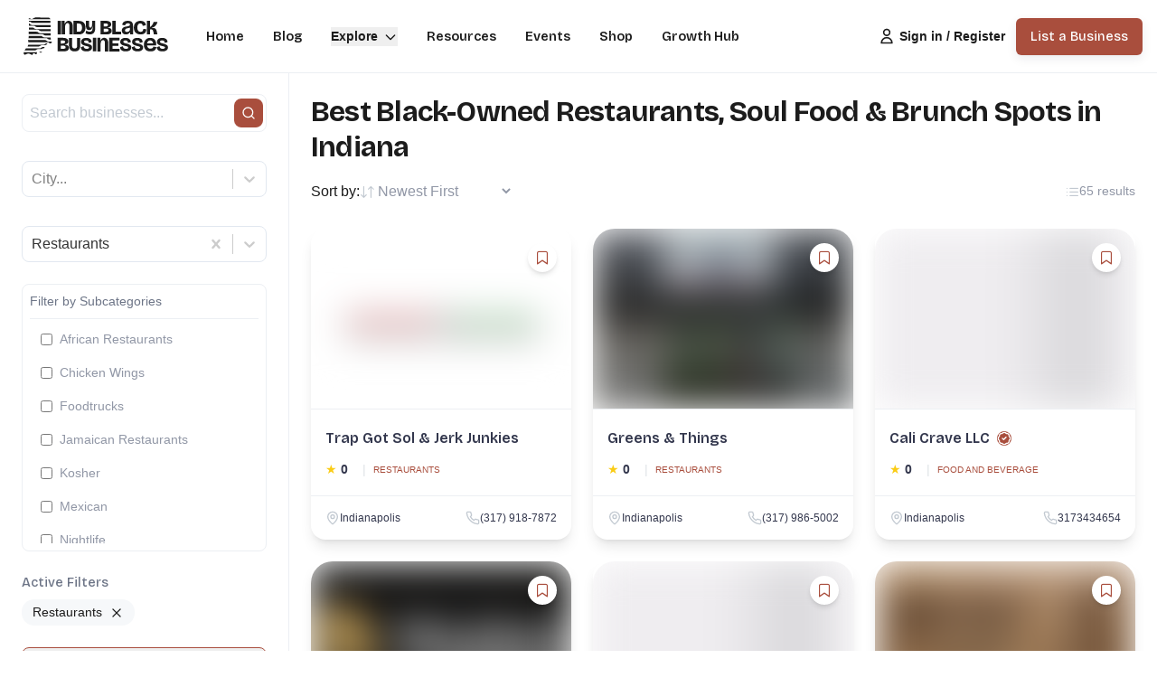

--- FILE ---
content_type: text/html; charset=utf-8
request_url: https://indyblackbusinesses.com/explore/restaurants
body_size: 16587
content:
<!DOCTYPE html><html lang="en"><head><meta charSet="utf-8"/><meta name="viewport" content="width=device-width, initial-scale=1"/><link rel="preload" as="image" href="/IBB.svg"/><link rel="preload" as="image" imageSrcSet="/_next/image?url=%2FIBB-light.png&amp;w=256&amp;q=75 1x, /_next/image?url=%2FIBB-light.png&amp;w=384&amp;q=75 2x"/><link rel="stylesheet" href="/_next/static/css/f6f21db4a267c8b1.css" data-precedence="next"/><link rel="stylesheet" href="/_next/static/css/795983481dc119ed.css" data-precedence="next"/><link rel="stylesheet" href="/_next/static/css/c8f6a45a311b06ce.css" data-precedence="next"/><link rel="preload" as="script" fetchPriority="low" href="/_next/static/chunks/webpack-727572a997f121c4.js"/><script src="/_next/static/chunks/4bd1b696-182b6b13bdad92e3.js" async=""></script><script src="/_next/static/chunks/1255-ec6bbb249c65f7db.js" async=""></script><script src="/_next/static/chunks/main-app-c859c9eb0418cd93.js" async=""></script><script src="/_next/static/chunks/69806262-d1336b6321730d76.js" async=""></script><script src="/_next/static/chunks/2619-024c323f8ca0f6aa.js" async=""></script><script src="/_next/static/chunks/3559-b4c5e891b778f799.js" async=""></script><script src="/_next/static/chunks/8291-47cc4da1399300d9.js" async=""></script><script src="/_next/static/chunks/4053-16c8762717e1779f.js" async=""></script><script src="/_next/static/chunks/170-ac658d5dc6bcfcd4.js" async=""></script><script src="/_next/static/chunks/3991-d19ec94571893fdd.js" async=""></script><script src="/_next/static/chunks/1569-d9c8ae264e1ca82d.js" async=""></script><script src="/_next/static/chunks/app/layout-597619f641dd270c.js" async=""></script><script src="/_next/static/chunks/66ec4792-e5f03f264106196d.js" async=""></script><script src="/_next/static/chunks/c16f53c3-409df1246fc2628c.js" async=""></script><script src="/_next/static/chunks/1356-10520daacf5cc982.js" async=""></script><script src="/_next/static/chunks/861-2cc947162394180c.js" async=""></script><script src="/_next/static/chunks/7417-c624e39d0e8c007c.js" async=""></script><script src="/_next/static/chunks/6005-37dc5b16176c2401.js" async=""></script><script src="/_next/static/chunks/1655-f0a6438c1d4b0f4b.js" async=""></script><script src="/_next/static/chunks/6238-892e3a6b96e77825.js" async=""></script><script src="/_next/static/chunks/210-34f475a1435991c5.js" async=""></script><script src="/_next/static/chunks/app/(main)/layout-49b8ac5edb15ac6a.js" async=""></script><script src="/_next/static/chunks/app/not-found-1d7fb0e7827d28d6.js" async=""></script><script src="/_next/static/chunks/1930-63c4df2cf4c96c05.js" async=""></script><script src="/_next/static/chunks/7913-fe7613db31fd7a99.js" async=""></script><script src="/_next/static/chunks/7520-fa1e329cd1d5a19f.js" async=""></script><script src="/_next/static/chunks/8468-8d29db528fa120f8.js" async=""></script><script src="/_next/static/chunks/8884-258246b2fa7c9494.js" async=""></script><script src="/_next/static/chunks/3938-358b4845cbf0ef47.js" async=""></script><script src="/_next/static/chunks/6328-acc6e00f861e9e24.js" async=""></script><script src="/_next/static/chunks/app/explore/%5Bslug%5D/page-d4d3d631732c0c19.js" async=""></script><link rel="preload" href="https://cmp.gatekeeperconsent.com/min.js" as="script"/><link rel="preload" href="https://the.gatekeeperconsent.com/cmp.min.js" as="script"/><link rel="preload" href="https://www.googletagmanager.com/gtag/js?id=G-45HN7CSLT2" as="script"/><link rel="preload" href="https://pagead2.googlesyndication.com/pagead/js/adsbygoogle.js?client=ca-pub-7751313441678271" as="script" crossorigin=""/><meta name="next-size-adjust" content=""/><meta property="fb:app_id" content="1163823999277626"/><meta name="theme-color" content="#ffffff"/><script>(self.__next_s=self.__next_s||[]).push(["https://cmp.gatekeeperconsent.com/min.js",{"data-cfasync":"false","id":"gatekeeper-min"}])</script><script>(self.__next_s=self.__next_s||[]).push(["https://the.gatekeeperconsent.com/cmp.min.js",{"data-cfasync":"false","id":"gatekeeper-cmp"}])</script><script src="/_next/static/chunks/polyfills-42372ed130431b0a.js" noModule=""></script></head><body><div hidden=""><!--$?--><template id="B:0"></template><!--/$--></div><style>#nprogress{pointer-events:none}#nprogress .bar{background:#A94E3D;position:fixed;z-index:9999;top: 0;left:0;width:100%;height:3px}#nprogress .peg{display:block;position:absolute;right:0;width:100px;height:100%;box-shadow:0 0 10px rgba(169, 78, 61, 0.5);opacity:1;-webkit-transform:rotate(3deg) translate(0px,-4px);-ms-transform:rotate(3deg) translate(0px,-4px);transform:rotate(3deg) translate(0px,-4px)}#nprogress .spinner{display:block;position:fixed;z-index:9999;top: 15px;right:15px}#nprogress .spinner-icon{width:18px;height:18px;box-sizing:border-box;border:2px solid transparent;border-top-color:#A94E3D;border-left-color:#A94E3D;border-radius:50%;-webkit-animation:nprogress-spinner 400ms linear infinite;animation:nprogress-spinner 400ms linear infinite}.nprogress-custom-parent{overflow:hidden;position:relative}.nprogress-custom-parent #nprogress .bar,.nprogress-custom-parent #nprogress .spinner{position:absolute}@-webkit-keyframes nprogress-spinner{0%{-webkit-transform:rotate(0deg)}100%{-webkit-transform:rotate(360deg)}}@keyframes nprogress-spinner{0%{transform:rotate(0deg)}100%{transform:rotate(360deg)}}</style><header class="py-2 fixed w-full top-0 z-50 bg-white ibb-shadow-xs transition-shadow duration-300 px-2 lg:px-2
        border-b border-gray-200"><nav class="max-w-7xl mx-auto px-2"><div class="flex h-16 items-center justify-between"><div class="flex-shrink-0"><a class="flex items-center" href="/"><img alt="Indy Black Businesses" loading="eager" width="180" height="44" decoding="async" data-nimg="1" style="color:transparent" src="/IBB.svg"/></a></div><div class="hidden lg:flex lg:items-center space-x-8 ml-8"><div><a class="text-dark font-bricolage text-sm font-semibold
                      text-dark hover:text-primary" href="/">Home</a></div><div><a class="text-dark font-bricolage text-sm font-semibold
                      text-dark hover:text-primary" href="/blog">Blog</a></div><div><div class="relative" data-headlessui-state=""><button class="inline-flex items-center space-x-1.5 text-sm font-semibold text-dark hover:text-primary" id="headlessui-menu-button-_R_3milubsnqb7b_" type="button" aria-haspopup="menu" aria-expanded="false" data-headlessui-state=""><span>Explore</span><svg stroke="currentColor" fill="none" stroke-width="2" viewBox="0 0 24 24" aria-hidden="true" class="w-4 h-4 transition-transform duration-200 
                              " height="1em" width="1em" xmlns="http://www.w3.org/2000/svg"><path stroke-linecap="round" stroke-linejoin="round" d="M19 9l-7 7-7-7"></path></svg></button></div></div><div><a class="text-dark font-bricolage text-sm font-semibold
                      text-dark hover:text-primary" href="/resources">Resources</a></div><div><a class="text-dark font-bricolage text-sm font-semibold
                      text-dark hover:text-primary" href="/events">Events</a></div><div><a class="text-dark font-bricolage text-sm font-semibold
                      text-dark hover:text-primary" href="/shop">Shop</a></div><div><a class="text-dark font-bricolage text-sm font-semibold
                      text-dark hover:text-primary" href="/growth-hub">Growth Hub</a></div></div><div class="flex items-center space-x-1 ml-auto"><a class="flex mr-2 items-center space-x-1 text-sm font-bold text-dark hover:text-primary" href="/login"><svg stroke="currentColor" fill="none" stroke-width="2" viewBox="0 0 24 24" aria-hidden="true" class="w-5 h-5" height="1em" width="1em" xmlns="http://www.w3.org/2000/svg"><path stroke-linecap="round" stroke-linejoin="round" d="M16 7a4 4 0 11-8 0 4 4 0 018 0zM12 14a7 7 0 00-7 7h14a7 7 0 00-7-7z"></path></svg><span class="hidden md:block">Sign in / Register</span></a><a class="hidden lg:block" href="/list-business"><button class="
      font-bricolage inline-flex items-center justify-center ibb-shadow-sm font-medium transition-colors focus:outline-none focus:ring-2 focus:ring-offset-2
      bg-primary hover:bg-primary-hover text-white focus:ring-primary-hover
      px-4 py-2.5 text-sm
      
      
      bg-primary hover:bg-primary-hover text-white
      rounded-md
    ">List a Business</button></a></div><div class="flex items-center space-x-2 lg:hidden"><button class="inline-flex items-center justify-center p-2 rounded-md text-gray-800 hover:text-primary hover:bg-gray-100"><span class="sr-only">Open main menu</span><svg stroke="currentColor" fill="none" stroke-width="2" viewBox="0 0 24 24" aria-hidden="true" class="block h-6 w-6" height="1em" width="1em" xmlns="http://www.w3.org/2000/svg"><path stroke-linecap="round" stroke-linejoin="round" d="M4 6h16M4 12h16M4 18h16"></path></svg></button></div></div></nav></header><main class="transition-[padding] duration-300 pt-16 lg:px-0"><div class="jsx-447e08a93d2e44fb max-w-7xl mx-auto flex min-h-screen pt-4 pb-16 lg:pb-0"><aside class="jsx-447e08a93d2e44fb hidden lg:flex flex-col w-80 bg-white border-r p-6"><div class="flex flex-col space-y-6 "><div class="space-y-2"><div class="flex gap-2"><div class="relative flex-1"><input type="text" placeholder="Search businesses..." class="w-full p-2 border border-gray-200 rounded-lg focus:ring-2 focus:ring-primary/20 focus:border-primary transition-colors" value=""/><button type="submit" class="absolute right-0 top-1/2 right-1 -translate-y-1/2 px-2 py-2 bg-primary text-white rounded-lg hover:bg-primary-hover transition-colors text-sm focus:outline-white focus:ring-2 focus:ring-white"><svg xmlns="http://www.w3.org/2000/svg" width="24" height="24" viewBox="0 0 24 24" fill="none" stroke="currentColor" stroke-width="2" stroke-linecap="round" stroke-linejoin="round" class="lucide lucide-search w-4 h-4"><circle cx="11" cy="11" r="8"></circle><path d="m21 21-4.3-4.3"></path></svg></button></div></div></div><div class="space-y-2"><label class="text-sm font-medium text-gray-700 sr-only">City</label></div><div class="space-y-2"><label class="text-sm font-medium text-gray-700 sr-only">Category</label></div><div class="space-y-2 border border-gray-200 rounded-lg p-2"><span class="text-sm font-medium text-gray-700 block border-b border-gray-200 pb-2">Filter by Subcategories</span><label class="text-sm font-medium text-gray-700 sr-only">Subcategories</label><div class="max-h-60 overflow-y-auto custom-scrollbar space-y-2 pl-2"></div></div><button class="w-full flex items-center justify-center gap-2 px-4 py-2 text-primary border border-primary rounded-lg hover:bg-primary/5 transition-colors"><svg xmlns="http://www.w3.org/2000/svg" width="24" height="24" viewBox="0 0 24 24" fill="none" stroke="currentColor" stroke-width="2" stroke-linecap="round" stroke-linejoin="round" class="lucide lucide-rotate-ccw w-4 h-4"><path d="M3 12a9 9 0 1 0 9-9 9.75 9.75 0 0 0-6.74 2.74L3 8"></path><path d="M3 3v5h5"></path></svg>Reset filters</button></div></aside><main class="jsx-447e08a93d2e44fb flex-1 p-6 overflow-hidden"><div class="jsx-447e08a93d2e44fb max-w-7xl mx-auto"><div class="jsx-447e08a93d2e44fb flex justify-between items-center mb-3"><h1 class="jsx-447e08a93d2e44fb text-lg md:text-2xl lg:text-3xl font-bold leading-tight tracking-tight">Find Black-owned Businesses in Indiana</h1></div><div class="jsx-447e08a93d2e44fb flex flex-col sm:flex-row sm:items-center sm:justify-between mb-6 gap-4"><div class="jsx-447e08a93d2e44fb flex items-center gap-2"><span class="jsx-447e08a93d2e44fb">Sort by: </span><i class="jsx-447e08a93d2e44fb fi-sort text-gray-400"></i><select class="jsx-447e08a93d2e44fb pr-8 py-2 text-sm text-gray-600 bg-transparent border-0 focus:ring-0 cursor-pointer hover:text-gray-900 transition-colors"><option value="rating-desc" class="jsx-447e08a93d2e44fb">Highest Rated</option><option value="date-desc" class="jsx-447e08a93d2e44fb" selected="">Newest First</option><option value="date-asc" class="jsx-447e08a93d2e44fb">Oldest First</option><option value="random" class="jsx-447e08a93d2e44fb">Random</option><option value="name-asc" class="jsx-447e08a93d2e44fb">Name A-Z</option><option value="name-desc" class="jsx-447e08a93d2e44fb">Name Z-A</option></select></div><div class="jsx-447e08a93d2e44fb flex items-center gap-2"><i class="jsx-447e08a93d2e44fb fi-list text-gray-400"></i><span class="jsx-447e08a93d2e44fb text-sm text-gray-600">65 results</span></div></div><div class="jsx-447e08a93d2e44fb grid grid-cols-1 md:grid-cols-2 xl:grid-cols-3 gap-6"><div class="group max-w-md rounded-2xl bg-white shadow-lg flex flex-col hover:shadow-xl transition-shadow duration-300"><div class="relative h-[200px] overflow-hidden rounded-t-3xl border-b border-gray-200 bg-white bg-cover bg-center"><a class="block h-full" href="/biz/trap-got-sol-and-jerk-junkies"><span style="box-sizing:border-box;display:block;overflow:hidden;width:initial;height:initial;background:none;opacity:1;border:0;margin:0;padding:0;position:absolute;top:0;left:0;bottom:0;right:0"><img alt="Trap Got Sol &amp; Jerk Junkies" src="[data-uri]" decoding="async" data-nimg="fill" style="position:absolute;top:0;left:0;bottom:0;right:0;box-sizing:border-box;padding:0;border:none;margin:auto;display:block;width:0;height:0;min-width:100%;max-width:100%;min-height:100%;max-height:100%;object-fit:cover;background-size:cover;background-position:0% 0%;filter:blur(20px);background-image:url(&quot;[data-uri]&quot;)"/><noscript><img alt="Trap Got Sol &amp; Jerk Junkies" loading="lazy" decoding="async" data-nimg="fill" style="position:absolute;top:0;left:0;bottom:0;right:0;box-sizing:border-box;padding:0;border:none;margin:auto;display:block;width:0;height:0;min-width:100%;max-width:100%;min-height:100%;max-height:100%;object-fit:cover" sizes="100vw" srcSet="/_next/image?url=https%3A%2F%2Findyblackbusinesses.s3.amazonaws.com%2F44e93cb0-8c3e-4ab9-a1f0-c6491dd09b81_472153347_122093758658718828_4806874355555367825_n.jpg&amp;w=640&amp;q=100 640w, /_next/image?url=https%3A%2F%2Findyblackbusinesses.s3.amazonaws.com%2F44e93cb0-8c3e-4ab9-a1f0-c6491dd09b81_472153347_122093758658718828_4806874355555367825_n.jpg&amp;w=750&amp;q=100 750w, /_next/image?url=https%3A%2F%2Findyblackbusinesses.s3.amazonaws.com%2F44e93cb0-8c3e-4ab9-a1f0-c6491dd09b81_472153347_122093758658718828_4806874355555367825_n.jpg&amp;w=828&amp;q=100 828w, /_next/image?url=https%3A%2F%2Findyblackbusinesses.s3.amazonaws.com%2F44e93cb0-8c3e-4ab9-a1f0-c6491dd09b81_472153347_122093758658718828_4806874355555367825_n.jpg&amp;w=1080&amp;q=100 1080w, /_next/image?url=https%3A%2F%2Findyblackbusinesses.s3.amazonaws.com%2F44e93cb0-8c3e-4ab9-a1f0-c6491dd09b81_472153347_122093758658718828_4806874355555367825_n.jpg&amp;w=1200&amp;q=100 1200w, /_next/image?url=https%3A%2F%2Findyblackbusinesses.s3.amazonaws.com%2F44e93cb0-8c3e-4ab9-a1f0-c6491dd09b81_472153347_122093758658718828_4806874355555367825_n.jpg&amp;w=1920&amp;q=100 1920w, /_next/image?url=https%3A%2F%2Findyblackbusinesses.s3.amazonaws.com%2F44e93cb0-8c3e-4ab9-a1f0-c6491dd09b81_472153347_122093758658718828_4806874355555367825_n.jpg&amp;w=2048&amp;q=100 2048w, /_next/image?url=https%3A%2F%2Findyblackbusinesses.s3.amazonaws.com%2F44e93cb0-8c3e-4ab9-a1f0-c6491dd09b81_472153347_122093758658718828_4806874355555367825_n.jpg&amp;w=3840&amp;q=100 3840w" src="/_next/image?url=https%3A%2F%2Findyblackbusinesses.s3.amazonaws.com%2F44e93cb0-8c3e-4ab9-a1f0-c6491dd09b81_472153347_122093758658718828_4806874355555367825_n.jpg&amp;w=3840&amp;q=100"/></noscript></span><div class="absolute inset-0 bg-black opacity-0 transition-opacity duration-300 group-hover:opacity-20"></div></a><button class="c-animate-pulse shadow-md absolute right-4 top-4 z-10 w-8 h-8 rounded-full bg-white hover:bg-primary transition-colors duration-200 flex items-center justify-center " data-state="closed"><i class="animate-target text-lg text-primary fi-bookmark"></i></button></div><div class="flex-1 flex flex-col"><div class="py-3 h-[95px]"><div class="mt-2"><a class="px-4 block mb-3 group/title" href="/biz/trap-got-sol-and-jerk-junkies"><h2 class="text-md font-semibold text-gray-800 flex items-center truncate group-hover/title:text-primary transition-colors" title="Trap Got Sol &amp; Jerk Junkies">Trap Got Sol &amp; Jerk Junkies</h2></a></div><div class="flex items-center mb-4 px-4"><div class="flex items-center"><span class="text-yellow-400 text-sm mr-1">★</span><span class="font-bold text-gray-800 text-sm mr-2">0</span></div><span class="text-sm text-gray-300 mx-2">|</span><a class="text-primary hover:text-primary-hover text-xxs uppercase" href="/explore/restaurants">Restaurants</a></div></div><div class="p-4 border-t border-gray-200"><div class="flex justify-between items-center"><a class="flex items-center gap-1 text-xs text-gray-800 hover:text-primary" href="/explore/indianapolis"><svg xmlns="http://www.w3.org/2000/svg" width="24" height="24" viewBox="0 0 24 24" fill="none" stroke="currentColor" stroke-width="2" stroke-linecap="round" stroke-linejoin="round" class="lucide lucide-map-pin w-4 h-4 text-gray-400"><path d="M20 10c0 4.993-5.539 10.193-7.399 11.799a1 1 0 0 1-1.202 0C9.539 20.193 4 14.993 4 10a8 8 0 0 1 16 0"></path><circle cx="12" cy="10" r="3"></circle></svg><span>Indianapolis</span></a><a class="flex items-center gap-1 text-xs text-gray-800 hover:text-primary" href="tel:(317) 918-7872"><svg xmlns="http://www.w3.org/2000/svg" width="24" height="24" viewBox="0 0 24 24" fill="none" stroke="currentColor" stroke-width="2" stroke-linecap="round" stroke-linejoin="round" class="lucide lucide-phone w-4 h-4 text-gray-400"><path d="M22 16.92v3a2 2 0 0 1-2.18 2 19.79 19.79 0 0 1-8.63-3.07 19.5 19.5 0 0 1-6-6 19.79 19.79 0 0 1-3.07-8.67A2 2 0 0 1 4.11 2h3a2 2 0 0 1 2 1.72 12.84 12.84 0 0 0 .7 2.81 2 2 0 0 1-.45 2.11L8.09 9.91a16 16 0 0 0 6 6l1.27-1.27a2 2 0 0 1 2.11-.45 12.84 12.84 0 0 0 2.81.7A2 2 0 0 1 22 16.92z"></path></svg><span>(317) 918-7872</span></a></div></div></div></div><div class="group max-w-md rounded-2xl bg-white shadow-lg flex flex-col hover:shadow-xl transition-shadow duration-300"><div class="relative h-[200px] overflow-hidden rounded-t-3xl border-b border-gray-200 bg-white bg-cover bg-center"><a class="block h-full" href="/biz/greens-and-things"><span style="box-sizing:border-box;display:block;overflow:hidden;width:initial;height:initial;background:none;opacity:1;border:0;margin:0;padding:0;position:absolute;top:0;left:0;bottom:0;right:0"><img alt="Greens &amp; Things" src="[data-uri]" decoding="async" data-nimg="fill" style="position:absolute;top:0;left:0;bottom:0;right:0;box-sizing:border-box;padding:0;border:none;margin:auto;display:block;width:0;height:0;min-width:100%;max-width:100%;min-height:100%;max-height:100%;object-fit:cover;background-size:cover;background-position:0% 0%;filter:blur(20px);background-image:url(&quot;[data-uri]&quot;)"/><noscript><img alt="Greens &amp; Things" loading="lazy" decoding="async" data-nimg="fill" style="position:absolute;top:0;left:0;bottom:0;right:0;box-sizing:border-box;padding:0;border:none;margin:auto;display:block;width:0;height:0;min-width:100%;max-width:100%;min-height:100%;max-height:100%;object-fit:cover" sizes="100vw" srcSet="/_next/image?url=https%3A%2F%2Findyblackbusinesses.s3.amazonaws.com%2Fec294575-8b34-4393-9826-3d7914b99717_o%20(5).jpg&amp;w=640&amp;q=100 640w, /_next/image?url=https%3A%2F%2Findyblackbusinesses.s3.amazonaws.com%2Fec294575-8b34-4393-9826-3d7914b99717_o%20(5).jpg&amp;w=750&amp;q=100 750w, /_next/image?url=https%3A%2F%2Findyblackbusinesses.s3.amazonaws.com%2Fec294575-8b34-4393-9826-3d7914b99717_o%20(5).jpg&amp;w=828&amp;q=100 828w, /_next/image?url=https%3A%2F%2Findyblackbusinesses.s3.amazonaws.com%2Fec294575-8b34-4393-9826-3d7914b99717_o%20(5).jpg&amp;w=1080&amp;q=100 1080w, /_next/image?url=https%3A%2F%2Findyblackbusinesses.s3.amazonaws.com%2Fec294575-8b34-4393-9826-3d7914b99717_o%20(5).jpg&amp;w=1200&amp;q=100 1200w, /_next/image?url=https%3A%2F%2Findyblackbusinesses.s3.amazonaws.com%2Fec294575-8b34-4393-9826-3d7914b99717_o%20(5).jpg&amp;w=1920&amp;q=100 1920w, /_next/image?url=https%3A%2F%2Findyblackbusinesses.s3.amazonaws.com%2Fec294575-8b34-4393-9826-3d7914b99717_o%20(5).jpg&amp;w=2048&amp;q=100 2048w, /_next/image?url=https%3A%2F%2Findyblackbusinesses.s3.amazonaws.com%2Fec294575-8b34-4393-9826-3d7914b99717_o%20(5).jpg&amp;w=3840&amp;q=100 3840w" src="/_next/image?url=https%3A%2F%2Findyblackbusinesses.s3.amazonaws.com%2Fec294575-8b34-4393-9826-3d7914b99717_o%20(5).jpg&amp;w=3840&amp;q=100"/></noscript></span><div class="absolute inset-0 bg-black opacity-0 transition-opacity duration-300 group-hover:opacity-20"></div></a><button class="c-animate-pulse shadow-md absolute right-4 top-4 z-10 w-8 h-8 rounded-full bg-white hover:bg-primary transition-colors duration-200 flex items-center justify-center " data-state="closed"><i class="animate-target text-lg text-primary fi-bookmark"></i></button></div><div class="flex-1 flex flex-col"><div class="py-3 h-[95px]"><div class="mt-2"><a class="px-4 block mb-3 group/title" href="/biz/greens-and-things"><h2 class="text-md font-semibold text-gray-800 flex items-center truncate group-hover/title:text-primary transition-colors" title="Greens &amp; Things">Greens &amp; Things</h2></a></div><div class="flex items-center mb-4 px-4"><div class="flex items-center"><span class="text-yellow-400 text-sm mr-1">★</span><span class="font-bold text-gray-800 text-sm mr-2">0</span></div><span class="text-sm text-gray-300 mx-2">|</span><a class="text-primary hover:text-primary-hover text-xxs uppercase" href="/explore/restaurants">Restaurants</a></div></div><div class="p-4 border-t border-gray-200"><div class="flex justify-between items-center"><a class="flex items-center gap-1 text-xs text-gray-800 hover:text-primary" href="/explore/indianapolis"><svg xmlns="http://www.w3.org/2000/svg" width="24" height="24" viewBox="0 0 24 24" fill="none" stroke="currentColor" stroke-width="2" stroke-linecap="round" stroke-linejoin="round" class="lucide lucide-map-pin w-4 h-4 text-gray-400"><path d="M20 10c0 4.993-5.539 10.193-7.399 11.799a1 1 0 0 1-1.202 0C9.539 20.193 4 14.993 4 10a8 8 0 0 1 16 0"></path><circle cx="12" cy="10" r="3"></circle></svg><span>Indianapolis</span></a><a class="flex items-center gap-1 text-xs text-gray-800 hover:text-primary" href="tel:(317) 986-5002"><svg xmlns="http://www.w3.org/2000/svg" width="24" height="24" viewBox="0 0 24 24" fill="none" stroke="currentColor" stroke-width="2" stroke-linecap="round" stroke-linejoin="round" class="lucide lucide-phone w-4 h-4 text-gray-400"><path d="M22 16.92v3a2 2 0 0 1-2.18 2 19.79 19.79 0 0 1-8.63-3.07 19.5 19.5 0 0 1-6-6 19.79 19.79 0 0 1-3.07-8.67A2 2 0 0 1 4.11 2h3a2 2 0 0 1 2 1.72 12.84 12.84 0 0 0 .7 2.81 2 2 0 0 1-.45 2.11L8.09 9.91a16 16 0 0 0 6 6l1.27-1.27a2 2 0 0 1 2.11-.45 12.84 12.84 0 0 0 2.81.7A2 2 0 0 1 22 16.92z"></path></svg><span>(317) 986-5002</span></a></div></div></div></div><div class="group max-w-md rounded-2xl bg-white shadow-lg flex flex-col hover:shadow-xl transition-shadow duration-300"><div class="relative h-[200px] overflow-hidden rounded-t-3xl border-b border-gray-200 bg-white bg-cover bg-center"><a class="block h-full" href="/biz/cali-crave-llc"><span style="box-sizing:border-box;display:block;overflow:hidden;width:initial;height:initial;background:none;opacity:1;border:0;margin:0;padding:0;position:absolute;top:0;left:0;bottom:0;right:0"><img alt="Cali Crave LLC" src="[data-uri]" decoding="async" data-nimg="fill" style="position:absolute;top:0;left:0;bottom:0;right:0;box-sizing:border-box;padding:0;border:none;margin:auto;display:block;width:0;height:0;min-width:100%;max-width:100%;min-height:100%;max-height:100%;object-fit:cover;background-size:cover;background-position:0% 0%;filter:blur(20px);background-image:url(&quot;[data-uri]&quot;)"/><noscript><img alt="Cali Crave LLC" loading="lazy" decoding="async" data-nimg="fill" style="position:absolute;top:0;left:0;bottom:0;right:0;box-sizing:border-box;padding:0;border:none;margin:auto;display:block;width:0;height:0;min-width:100%;max-width:100%;min-height:100%;max-height:100%;object-fit:cover" sizes="100vw" srcSet="/_next/image?url=https%3A%2F%2Findyblackbusinesses.s3.amazonaws.com%2Fe401b463-f628-4d27-915c-3b5d24ecf199_inbound7177991546663366259.webp&amp;w=640&amp;q=100 640w, /_next/image?url=https%3A%2F%2Findyblackbusinesses.s3.amazonaws.com%2Fe401b463-f628-4d27-915c-3b5d24ecf199_inbound7177991546663366259.webp&amp;w=750&amp;q=100 750w, /_next/image?url=https%3A%2F%2Findyblackbusinesses.s3.amazonaws.com%2Fe401b463-f628-4d27-915c-3b5d24ecf199_inbound7177991546663366259.webp&amp;w=828&amp;q=100 828w, /_next/image?url=https%3A%2F%2Findyblackbusinesses.s3.amazonaws.com%2Fe401b463-f628-4d27-915c-3b5d24ecf199_inbound7177991546663366259.webp&amp;w=1080&amp;q=100 1080w, /_next/image?url=https%3A%2F%2Findyblackbusinesses.s3.amazonaws.com%2Fe401b463-f628-4d27-915c-3b5d24ecf199_inbound7177991546663366259.webp&amp;w=1200&amp;q=100 1200w, /_next/image?url=https%3A%2F%2Findyblackbusinesses.s3.amazonaws.com%2Fe401b463-f628-4d27-915c-3b5d24ecf199_inbound7177991546663366259.webp&amp;w=1920&amp;q=100 1920w, /_next/image?url=https%3A%2F%2Findyblackbusinesses.s3.amazonaws.com%2Fe401b463-f628-4d27-915c-3b5d24ecf199_inbound7177991546663366259.webp&amp;w=2048&amp;q=100 2048w, /_next/image?url=https%3A%2F%2Findyblackbusinesses.s3.amazonaws.com%2Fe401b463-f628-4d27-915c-3b5d24ecf199_inbound7177991546663366259.webp&amp;w=3840&amp;q=100 3840w" src="/_next/image?url=https%3A%2F%2Findyblackbusinesses.s3.amazonaws.com%2Fe401b463-f628-4d27-915c-3b5d24ecf199_inbound7177991546663366259.webp&amp;w=3840&amp;q=100"/></noscript></span><div class="absolute inset-0 bg-black opacity-0 transition-opacity duration-300 group-hover:opacity-20"></div></a><button class="c-animate-pulse shadow-md absolute right-4 top-4 z-10 w-8 h-8 rounded-full bg-white hover:bg-primary transition-colors duration-200 flex items-center justify-center " data-state="closed"><i class="animate-target text-lg text-primary fi-bookmark"></i></button></div><div class="flex-1 flex flex-col"><div class="py-3 h-[95px]"><div class="mt-2"><a class="px-4 block mb-3 group/title" href="/biz/cali-crave-llc"><h2 class="text-md font-semibold text-gray-800 flex items-center truncate group-hover/title:text-primary transition-colors" title="Cali Crave LLC">Cali Crave LLC<span class="ml-2 shrink-0" data-state="closed"><svg xmlns="http://www.w3.org/2000/svg" width="24" height="24" viewBox="0 0 24 24" fill="none" stroke="currentColor" stroke-width="2" stroke-linecap="round" stroke-linejoin="round" class="lucide lucide-badge-check w-4 h-4 text-white bg-primary rounded-full"><path d="M3.85 8.62a4 4 0 0 1 4.78-4.77 4 4 0 0 1 6.74 0 4 4 0 0 1 4.78 4.78 4 4 0 0 1 0 6.74 4 4 0 0 1-4.77 4.78 4 4 0 0 1-6.75 0 4 4 0 0 1-4.78-4.77 4 4 0 0 1 0-6.76Z"></path><path d="m9 12 2 2 4-4"></path></svg></span></h2></a></div><div class="flex items-center mb-4 px-4"><div class="flex items-center"><span class="text-yellow-400 text-sm mr-1">★</span><span class="font-bold text-gray-800 text-sm mr-2">0</span></div><span class="text-sm text-gray-300 mx-2">|</span><a class="text-primary hover:text-primary-hover text-xxs uppercase" href="/explore/food-beverage">Food and Beverage</a></div></div><div class="p-4 border-t border-gray-200"><div class="flex justify-between items-center"><a class="flex items-center gap-1 text-xs text-gray-800 hover:text-primary" href="/explore/indianapolis"><svg xmlns="http://www.w3.org/2000/svg" width="24" height="24" viewBox="0 0 24 24" fill="none" stroke="currentColor" stroke-width="2" stroke-linecap="round" stroke-linejoin="round" class="lucide lucide-map-pin w-4 h-4 text-gray-400"><path d="M20 10c0 4.993-5.539 10.193-7.399 11.799a1 1 0 0 1-1.202 0C9.539 20.193 4 14.993 4 10a8 8 0 0 1 16 0"></path><circle cx="12" cy="10" r="3"></circle></svg><span>Indianapolis</span></a><a class="flex items-center gap-1 text-xs text-gray-800 hover:text-primary" href="tel:3173434654"><svg xmlns="http://www.w3.org/2000/svg" width="24" height="24" viewBox="0 0 24 24" fill="none" stroke="currentColor" stroke-width="2" stroke-linecap="round" stroke-linejoin="round" class="lucide lucide-phone w-4 h-4 text-gray-400"><path d="M22 16.92v3a2 2 0 0 1-2.18 2 19.79 19.79 0 0 1-8.63-3.07 19.5 19.5 0 0 1-6-6 19.79 19.79 0 0 1-3.07-8.67A2 2 0 0 1 4.11 2h3a2 2 0 0 1 2 1.72 12.84 12.84 0 0 0 .7 2.81 2 2 0 0 1-.45 2.11L8.09 9.91a16 16 0 0 0 6 6l1.27-1.27a2 2 0 0 1 2.11-.45 12.84 12.84 0 0 0 2.81.7A2 2 0 0 1 22 16.92z"></path></svg><span>3173434654</span></a></div></div></div></div><div class="group max-w-md rounded-2xl bg-white shadow-lg flex flex-col hover:shadow-xl transition-shadow duration-300"><div class="relative h-[200px] overflow-hidden rounded-t-3xl border-b border-gray-200 bg-white bg-cover bg-center"><a class="block h-full" href="/biz/shadow-lounge-and-restaurant"><span style="box-sizing:border-box;display:block;overflow:hidden;width:initial;height:initial;background:none;opacity:1;border:0;margin:0;padding:0;position:absolute;top:0;left:0;bottom:0;right:0"><img alt="Shadow Lounge &amp; Restaurant  " src="[data-uri]" decoding="async" data-nimg="fill" style="position:absolute;top:0;left:0;bottom:0;right:0;box-sizing:border-box;padding:0;border:none;margin:auto;display:block;width:0;height:0;min-width:100%;max-width:100%;min-height:100%;max-height:100%;object-fit:cover;background-size:cover;background-position:0% 0%;filter:blur(20px);background-image:url(&quot;[data-uri]&quot;)"/><noscript><img alt="Shadow Lounge &amp; Restaurant  " loading="lazy" decoding="async" data-nimg="fill" style="position:absolute;top:0;left:0;bottom:0;right:0;box-sizing:border-box;padding:0;border:none;margin:auto;display:block;width:0;height:0;min-width:100%;max-width:100%;min-height:100%;max-height:100%;object-fit:cover" sizes="100vw" srcSet="/_next/image?url=https%3A%2F%2Findyblackbusinesses.s3.amazonaws.com%2Fe55ca9c0-c5a5-4a56-bd4e-3f8784bcd11f_448881513_7857564944306087_3576237640702657651_n.jpg&amp;w=640&amp;q=100 640w, /_next/image?url=https%3A%2F%2Findyblackbusinesses.s3.amazonaws.com%2Fe55ca9c0-c5a5-4a56-bd4e-3f8784bcd11f_448881513_7857564944306087_3576237640702657651_n.jpg&amp;w=750&amp;q=100 750w, /_next/image?url=https%3A%2F%2Findyblackbusinesses.s3.amazonaws.com%2Fe55ca9c0-c5a5-4a56-bd4e-3f8784bcd11f_448881513_7857564944306087_3576237640702657651_n.jpg&amp;w=828&amp;q=100 828w, /_next/image?url=https%3A%2F%2Findyblackbusinesses.s3.amazonaws.com%2Fe55ca9c0-c5a5-4a56-bd4e-3f8784bcd11f_448881513_7857564944306087_3576237640702657651_n.jpg&amp;w=1080&amp;q=100 1080w, /_next/image?url=https%3A%2F%2Findyblackbusinesses.s3.amazonaws.com%2Fe55ca9c0-c5a5-4a56-bd4e-3f8784bcd11f_448881513_7857564944306087_3576237640702657651_n.jpg&amp;w=1200&amp;q=100 1200w, /_next/image?url=https%3A%2F%2Findyblackbusinesses.s3.amazonaws.com%2Fe55ca9c0-c5a5-4a56-bd4e-3f8784bcd11f_448881513_7857564944306087_3576237640702657651_n.jpg&amp;w=1920&amp;q=100 1920w, /_next/image?url=https%3A%2F%2Findyblackbusinesses.s3.amazonaws.com%2Fe55ca9c0-c5a5-4a56-bd4e-3f8784bcd11f_448881513_7857564944306087_3576237640702657651_n.jpg&amp;w=2048&amp;q=100 2048w, /_next/image?url=https%3A%2F%2Findyblackbusinesses.s3.amazonaws.com%2Fe55ca9c0-c5a5-4a56-bd4e-3f8784bcd11f_448881513_7857564944306087_3576237640702657651_n.jpg&amp;w=3840&amp;q=100 3840w" src="/_next/image?url=https%3A%2F%2Findyblackbusinesses.s3.amazonaws.com%2Fe55ca9c0-c5a5-4a56-bd4e-3f8784bcd11f_448881513_7857564944306087_3576237640702657651_n.jpg&amp;w=3840&amp;q=100"/></noscript></span><div class="absolute inset-0 bg-black opacity-0 transition-opacity duration-300 group-hover:opacity-20"></div></a><button class="c-animate-pulse shadow-md absolute right-4 top-4 z-10 w-8 h-8 rounded-full bg-white hover:bg-primary transition-colors duration-200 flex items-center justify-center " data-state="closed"><i class="animate-target text-lg text-primary fi-bookmark"></i></button></div><div class="flex-1 flex flex-col"><div class="py-3 h-[95px]"><div class="mt-2"><a class="px-4 block mb-3 group/title" href="/biz/shadow-lounge-and-restaurant"><h2 class="text-md font-semibold text-gray-800 flex items-center truncate group-hover/title:text-primary transition-colors" title="Shadow Lounge &amp; Restaurant  ">Shadow Lounge &amp; Restaurant  </h2></a></div><div class="flex items-center mb-4 px-4"><div class="flex items-center"><span class="text-yellow-400 text-sm mr-1">★</span><span class="font-bold text-gray-800 text-sm mr-2">0</span></div><span class="text-sm text-gray-300 mx-2">|</span><a class="text-primary hover:text-primary-hover text-xxs uppercase" href="/explore/restaurants">Restaurants</a></div></div><div class="p-4 border-t border-gray-200"><div class="flex justify-between items-center"><a class="flex items-center gap-1 text-xs text-gray-800 hover:text-primary" href="/explore/indianapolis"><svg xmlns="http://www.w3.org/2000/svg" width="24" height="24" viewBox="0 0 24 24" fill="none" stroke="currentColor" stroke-width="2" stroke-linecap="round" stroke-linejoin="round" class="lucide lucide-map-pin w-4 h-4 text-gray-400"><path d="M20 10c0 4.993-5.539 10.193-7.399 11.799a1 1 0 0 1-1.202 0C9.539 20.193 4 14.993 4 10a8 8 0 0 1 16 0"></path><circle cx="12" cy="10" r="3"></circle></svg><span>Indianapolis</span></a><a class="flex items-center gap-1 text-xs text-gray-800 hover:text-primary" href="tel:(317) 974-9288"><svg xmlns="http://www.w3.org/2000/svg" width="24" height="24" viewBox="0 0 24 24" fill="none" stroke="currentColor" stroke-width="2" stroke-linecap="round" stroke-linejoin="round" class="lucide lucide-phone w-4 h-4 text-gray-400"><path d="M22 16.92v3a2 2 0 0 1-2.18 2 19.79 19.79 0 0 1-8.63-3.07 19.5 19.5 0 0 1-6-6 19.79 19.79 0 0 1-3.07-8.67A2 2 0 0 1 4.11 2h3a2 2 0 0 1 2 1.72 12.84 12.84 0 0 0 .7 2.81 2 2 0 0 1-.45 2.11L8.09 9.91a16 16 0 0 0 6 6l1.27-1.27a2 2 0 0 1 2.11-.45 12.84 12.84 0 0 0 2.81.7A2 2 0 0 1 22 16.92z"></path></svg><span>(317) 974-9288</span></a></div></div></div></div><div class="group max-w-md rounded-2xl bg-white shadow-lg flex flex-col hover:shadow-xl transition-shadow duration-300"><div class="relative h-[200px] overflow-hidden rounded-t-3xl border-b border-gray-200 bg-white bg-cover bg-center"><a class="block h-full" href="/biz/arden-cafe-and-lounge"><span style="box-sizing:border-box;display:block;overflow:hidden;width:initial;height:initial;background:none;opacity:1;border:0;margin:0;padding:0;position:absolute;top:0;left:0;bottom:0;right:0"><img alt="Arden Café &amp; Lounge" src="[data-uri]" decoding="async" data-nimg="fill" style="position:absolute;top:0;left:0;bottom:0;right:0;box-sizing:border-box;padding:0;border:none;margin:auto;display:block;width:0;height:0;min-width:100%;max-width:100%;min-height:100%;max-height:100%;object-fit:cover;background-size:cover;background-position:0% 0%;filter:blur(20px);background-image:url(&quot;[data-uri]&quot;)"/><noscript><img alt="Arden Café &amp; Lounge" loading="lazy" decoding="async" data-nimg="fill" style="position:absolute;top:0;left:0;bottom:0;right:0;box-sizing:border-box;padding:0;border:none;margin:auto;display:block;width:0;height:0;min-width:100%;max-width:100%;min-height:100%;max-height:100%;object-fit:cover" sizes="100vw" srcSet="/_next/image?url=https%3A%2F%2Findyblackbusinesses.s3.amazonaws.com%2F9f7d415d-0718-4737-9afd-f00e80de6c24_449519674_783451067275626_8117719279725807904_n.jpg&amp;w=640&amp;q=100 640w, /_next/image?url=https%3A%2F%2Findyblackbusinesses.s3.amazonaws.com%2F9f7d415d-0718-4737-9afd-f00e80de6c24_449519674_783451067275626_8117719279725807904_n.jpg&amp;w=750&amp;q=100 750w, /_next/image?url=https%3A%2F%2Findyblackbusinesses.s3.amazonaws.com%2F9f7d415d-0718-4737-9afd-f00e80de6c24_449519674_783451067275626_8117719279725807904_n.jpg&amp;w=828&amp;q=100 828w, /_next/image?url=https%3A%2F%2Findyblackbusinesses.s3.amazonaws.com%2F9f7d415d-0718-4737-9afd-f00e80de6c24_449519674_783451067275626_8117719279725807904_n.jpg&amp;w=1080&amp;q=100 1080w, /_next/image?url=https%3A%2F%2Findyblackbusinesses.s3.amazonaws.com%2F9f7d415d-0718-4737-9afd-f00e80de6c24_449519674_783451067275626_8117719279725807904_n.jpg&amp;w=1200&amp;q=100 1200w, /_next/image?url=https%3A%2F%2Findyblackbusinesses.s3.amazonaws.com%2F9f7d415d-0718-4737-9afd-f00e80de6c24_449519674_783451067275626_8117719279725807904_n.jpg&amp;w=1920&amp;q=100 1920w, /_next/image?url=https%3A%2F%2Findyblackbusinesses.s3.amazonaws.com%2F9f7d415d-0718-4737-9afd-f00e80de6c24_449519674_783451067275626_8117719279725807904_n.jpg&amp;w=2048&amp;q=100 2048w, /_next/image?url=https%3A%2F%2Findyblackbusinesses.s3.amazonaws.com%2F9f7d415d-0718-4737-9afd-f00e80de6c24_449519674_783451067275626_8117719279725807904_n.jpg&amp;w=3840&amp;q=100 3840w" src="/_next/image?url=https%3A%2F%2Findyblackbusinesses.s3.amazonaws.com%2F9f7d415d-0718-4737-9afd-f00e80de6c24_449519674_783451067275626_8117719279725807904_n.jpg&amp;w=3840&amp;q=100"/></noscript></span><div class="absolute inset-0 bg-black opacity-0 transition-opacity duration-300 group-hover:opacity-20"></div></a><button class="c-animate-pulse shadow-md absolute right-4 top-4 z-10 w-8 h-8 rounded-full bg-white hover:bg-primary transition-colors duration-200 flex items-center justify-center " data-state="closed"><i class="animate-target text-lg text-primary fi-bookmark"></i></button></div><div class="flex-1 flex flex-col"><div class="py-3 h-[95px]"><div class="mt-2"><a class="px-4 block mb-3 group/title" href="/biz/arden-cafe-and-lounge"><h2 class="text-md font-semibold text-gray-800 flex items-center truncate group-hover/title:text-primary transition-colors" title="Arden Café &amp; Lounge">Arden Café &amp; Lounge</h2></a></div><div class="flex items-center mb-4 px-4"><div class="flex items-center"><span class="text-yellow-400 text-sm mr-1">★</span><span class="font-bold text-gray-800 text-sm mr-2">0</span></div><span class="text-sm text-gray-300 mx-2">|</span><a class="text-primary hover:text-primary-hover text-xxs uppercase" href="/explore/restaurants">Restaurants</a></div></div><div class="p-4 border-t border-gray-200"><div class="flex justify-between items-center"><a class="flex items-center gap-1 text-xs text-gray-800 hover:text-primary" href="/explore/indianapolis"><svg xmlns="http://www.w3.org/2000/svg" width="24" height="24" viewBox="0 0 24 24" fill="none" stroke="currentColor" stroke-width="2" stroke-linecap="round" stroke-linejoin="round" class="lucide lucide-map-pin w-4 h-4 text-gray-400"><path d="M20 10c0 4.993-5.539 10.193-7.399 11.799a1 1 0 0 1-1.202 0C9.539 20.193 4 14.993 4 10a8 8 0 0 1 16 0"></path><circle cx="12" cy="10" r="3"></circle></svg><span>Indianapolis</span></a><a class="flex items-center gap-1 text-xs text-gray-800 hover:text-primary" href="tel:+1 317-401-3848"><svg xmlns="http://www.w3.org/2000/svg" width="24" height="24" viewBox="0 0 24 24" fill="none" stroke="currentColor" stroke-width="2" stroke-linecap="round" stroke-linejoin="round" class="lucide lucide-phone w-4 h-4 text-gray-400"><path d="M22 16.92v3a2 2 0 0 1-2.18 2 19.79 19.79 0 0 1-8.63-3.07 19.5 19.5 0 0 1-6-6 19.79 19.79 0 0 1-3.07-8.67A2 2 0 0 1 4.11 2h3a2 2 0 0 1 2 1.72 12.84 12.84 0 0 0 .7 2.81 2 2 0 0 1-.45 2.11L8.09 9.91a16 16 0 0 0 6 6l1.27-1.27a2 2 0 0 1 2.11-.45 12.84 12.84 0 0 0 2.81.7A2 2 0 0 1 22 16.92z"></path></svg><span>+1 317-401-3848</span></a></div></div></div></div><div class="group max-w-md rounded-2xl bg-white shadow-lg flex flex-col hover:shadow-xl transition-shadow duration-300"><div class="relative h-[200px] overflow-hidden rounded-t-3xl border-b border-gray-200 bg-white bg-cover bg-center"><a class="block h-full" href="/biz/hideout-125"><span style="box-sizing:border-box;display:block;overflow:hidden;width:initial;height:initial;background:none;opacity:1;border:0;margin:0;padding:0;position:absolute;top:0;left:0;bottom:0;right:0"><img alt="Hideout 125" src="[data-uri]" decoding="async" data-nimg="fill" style="position:absolute;top:0;left:0;bottom:0;right:0;box-sizing:border-box;padding:0;border:none;margin:auto;display:block;width:0;height:0;min-width:100%;max-width:100%;min-height:100%;max-height:100%;object-fit:cover;background-size:cover;background-position:0% 0%;filter:blur(20px);background-image:url(&quot;[data-uri]&quot;)"/><noscript><img alt="Hideout 125" loading="lazy" decoding="async" data-nimg="fill" style="position:absolute;top:0;left:0;bottom:0;right:0;box-sizing:border-box;padding:0;border:none;margin:auto;display:block;width:0;height:0;min-width:100%;max-width:100%;min-height:100%;max-height:100%;object-fit:cover" sizes="100vw" srcSet="/_next/image?url=https%3A%2F%2Findyblackbusinesses.s3.amazonaws.com%2Fc61d3cc2-cc1a-4550-ac43-1deacad45763_305653408_497953389002192_7642033179955816685_n.jpg&amp;w=640&amp;q=100 640w, /_next/image?url=https%3A%2F%2Findyblackbusinesses.s3.amazonaws.com%2Fc61d3cc2-cc1a-4550-ac43-1deacad45763_305653408_497953389002192_7642033179955816685_n.jpg&amp;w=750&amp;q=100 750w, /_next/image?url=https%3A%2F%2Findyblackbusinesses.s3.amazonaws.com%2Fc61d3cc2-cc1a-4550-ac43-1deacad45763_305653408_497953389002192_7642033179955816685_n.jpg&amp;w=828&amp;q=100 828w, /_next/image?url=https%3A%2F%2Findyblackbusinesses.s3.amazonaws.com%2Fc61d3cc2-cc1a-4550-ac43-1deacad45763_305653408_497953389002192_7642033179955816685_n.jpg&amp;w=1080&amp;q=100 1080w, /_next/image?url=https%3A%2F%2Findyblackbusinesses.s3.amazonaws.com%2Fc61d3cc2-cc1a-4550-ac43-1deacad45763_305653408_497953389002192_7642033179955816685_n.jpg&amp;w=1200&amp;q=100 1200w, /_next/image?url=https%3A%2F%2Findyblackbusinesses.s3.amazonaws.com%2Fc61d3cc2-cc1a-4550-ac43-1deacad45763_305653408_497953389002192_7642033179955816685_n.jpg&amp;w=1920&amp;q=100 1920w, /_next/image?url=https%3A%2F%2Findyblackbusinesses.s3.amazonaws.com%2Fc61d3cc2-cc1a-4550-ac43-1deacad45763_305653408_497953389002192_7642033179955816685_n.jpg&amp;w=2048&amp;q=100 2048w, /_next/image?url=https%3A%2F%2Findyblackbusinesses.s3.amazonaws.com%2Fc61d3cc2-cc1a-4550-ac43-1deacad45763_305653408_497953389002192_7642033179955816685_n.jpg&amp;w=3840&amp;q=100 3840w" src="/_next/image?url=https%3A%2F%2Findyblackbusinesses.s3.amazonaws.com%2Fc61d3cc2-cc1a-4550-ac43-1deacad45763_305653408_497953389002192_7642033179955816685_n.jpg&amp;w=3840&amp;q=100"/></noscript></span><div class="absolute inset-0 bg-black opacity-0 transition-opacity duration-300 group-hover:opacity-20"></div></a><button class="c-animate-pulse shadow-md absolute right-4 top-4 z-10 w-8 h-8 rounded-full bg-white hover:bg-primary transition-colors duration-200 flex items-center justify-center " data-state="closed"><i class="animate-target text-lg text-primary fi-bookmark"></i></button></div><div class="flex-1 flex flex-col"><div class="py-3 h-[95px]"><div class="mt-2"><a class="px-4 block mb-3 group/title" href="/biz/hideout-125"><h2 class="text-md font-semibold text-gray-800 flex items-center truncate group-hover/title:text-primary transition-colors" title="Hideout 125">Hideout 125</h2></a></div><div class="flex items-center mb-4 px-4"><div class="flex items-center"><span class="text-yellow-400 text-sm mr-1">★</span><span class="font-bold text-gray-800 text-sm mr-2">0</span></div><span class="text-sm text-gray-300 mx-2">|</span><a class="text-primary hover:text-primary-hover text-xxs uppercase" href="/explore/restaurants">Restaurants</a></div></div><div class="p-4 border-t border-gray-200"><div class="flex justify-between items-center"><a class="flex items-center gap-1 text-xs text-gray-800 hover:text-primary" href="/explore/fort-wayne"><svg xmlns="http://www.w3.org/2000/svg" width="24" height="24" viewBox="0 0 24 24" fill="none" stroke="currentColor" stroke-width="2" stroke-linecap="round" stroke-linejoin="round" class="lucide lucide-map-pin w-4 h-4 text-gray-400"><path d="M20 10c0 4.993-5.539 10.193-7.399 11.799a1 1 0 0 1-1.202 0C9.539 20.193 4 14.993 4 10a8 8 0 0 1 16 0"></path><circle cx="12" cy="10" r="3"></circle></svg><span>Fort Wayne</span></a><a class="flex items-center gap-1 text-xs text-gray-800 hover:text-primary" href="tel:+1 260-206-6192"><svg xmlns="http://www.w3.org/2000/svg" width="24" height="24" viewBox="0 0 24 24" fill="none" stroke="currentColor" stroke-width="2" stroke-linecap="round" stroke-linejoin="round" class="lucide lucide-phone w-4 h-4 text-gray-400"><path d="M22 16.92v3a2 2 0 0 1-2.18 2 19.79 19.79 0 0 1-8.63-3.07 19.5 19.5 0 0 1-6-6 19.79 19.79 0 0 1-3.07-8.67A2 2 0 0 1 4.11 2h3a2 2 0 0 1 2 1.72 12.84 12.84 0 0 0 .7 2.81 2 2 0 0 1-.45 2.11L8.09 9.91a16 16 0 0 0 6 6l1.27-1.27a2 2 0 0 1 2.11-.45 12.84 12.84 0 0 0 2.81.7A2 2 0 0 1 22 16.92z"></path></svg><span>+1 260-206-6192</span></a></div></div></div></div><div class="group max-w-md rounded-2xl bg-white shadow-lg flex flex-col hover:shadow-xl transition-shadow duration-300"><div class="relative h-[200px] overflow-hidden rounded-t-3xl border-b border-gray-200 bg-white bg-cover bg-center"><a class="block h-full" href="/biz/elijahs-restaurant-and-bakery"><span style="box-sizing:border-box;display:block;overflow:hidden;width:initial;height:initial;background:none;opacity:1;border:0;margin:0;padding:0;position:absolute;top:0;left:0;bottom:0;right:0"><img alt="Elijah&#x27;s Restaurant and Bakery" src="[data-uri]" decoding="async" data-nimg="fill" style="position:absolute;top:0;left:0;bottom:0;right:0;box-sizing:border-box;padding:0;border:none;margin:auto;display:block;width:0;height:0;min-width:100%;max-width:100%;min-height:100%;max-height:100%;object-fit:cover;background-size:cover;background-position:0% 0%;filter:blur(20px);background-image:url(&quot;[data-uri]&quot;)"/><noscript><img alt="Elijah&#x27;s Restaurant and Bakery" loading="lazy" decoding="async" data-nimg="fill" style="position:absolute;top:0;left:0;bottom:0;right:0;box-sizing:border-box;padding:0;border:none;margin:auto;display:block;width:0;height:0;min-width:100%;max-width:100%;min-height:100%;max-height:100%;object-fit:cover" sizes="100vw" srcSet="/_next/image?url=https%3A%2F%2Findyblackbusinesses.s3.amazonaws.com%2F59456ab9-14dd-4b80-a358-a92205646d2e_ELIJAHS_JPG.png&amp;w=640&amp;q=100 640w, /_next/image?url=https%3A%2F%2Findyblackbusinesses.s3.amazonaws.com%2F59456ab9-14dd-4b80-a358-a92205646d2e_ELIJAHS_JPG.png&amp;w=750&amp;q=100 750w, /_next/image?url=https%3A%2F%2Findyblackbusinesses.s3.amazonaws.com%2F59456ab9-14dd-4b80-a358-a92205646d2e_ELIJAHS_JPG.png&amp;w=828&amp;q=100 828w, /_next/image?url=https%3A%2F%2Findyblackbusinesses.s3.amazonaws.com%2F59456ab9-14dd-4b80-a358-a92205646d2e_ELIJAHS_JPG.png&amp;w=1080&amp;q=100 1080w, /_next/image?url=https%3A%2F%2Findyblackbusinesses.s3.amazonaws.com%2F59456ab9-14dd-4b80-a358-a92205646d2e_ELIJAHS_JPG.png&amp;w=1200&amp;q=100 1200w, /_next/image?url=https%3A%2F%2Findyblackbusinesses.s3.amazonaws.com%2F59456ab9-14dd-4b80-a358-a92205646d2e_ELIJAHS_JPG.png&amp;w=1920&amp;q=100 1920w, /_next/image?url=https%3A%2F%2Findyblackbusinesses.s3.amazonaws.com%2F59456ab9-14dd-4b80-a358-a92205646d2e_ELIJAHS_JPG.png&amp;w=2048&amp;q=100 2048w, /_next/image?url=https%3A%2F%2Findyblackbusinesses.s3.amazonaws.com%2F59456ab9-14dd-4b80-a358-a92205646d2e_ELIJAHS_JPG.png&amp;w=3840&amp;q=100 3840w" src="/_next/image?url=https%3A%2F%2Findyblackbusinesses.s3.amazonaws.com%2F59456ab9-14dd-4b80-a358-a92205646d2e_ELIJAHS_JPG.png&amp;w=3840&amp;q=100"/></noscript></span><div class="absolute inset-0 bg-black opacity-0 transition-opacity duration-300 group-hover:opacity-20"></div></a><button class="c-animate-pulse shadow-md absolute right-4 top-4 z-10 w-8 h-8 rounded-full bg-white hover:bg-primary transition-colors duration-200 flex items-center justify-center " data-state="closed"><i class="animate-target text-lg text-primary fi-bookmark"></i></button></div><div class="flex-1 flex flex-col"><div class="py-3 h-[95px]"><div class="mt-2"><a class="px-4 block mb-3 group/title" href="/biz/elijahs-restaurant-and-bakery"><h2 class="text-md font-semibold text-gray-800 flex items-center truncate group-hover/title:text-primary transition-colors" title="Elijah&#x27;s Restaurant and Bakery">Elijah&#x27;s Restaurant and Bakery</h2></a></div><div class="flex items-center mb-4 px-4"><div class="flex items-center"><span class="text-yellow-400 text-sm mr-1">★</span><span class="font-bold text-gray-800 text-sm mr-2">0</span></div><span class="text-sm text-gray-300 mx-2">|</span><a class="text-primary hover:text-primary-hover text-xxs uppercase" href="/explore/restaurants">Restaurants</a></div></div><div class="p-4 border-t border-gray-200"><div class="flex justify-between items-center"><a class="flex items-center gap-1 text-xs text-gray-800 hover:text-primary" href="/explore/fort-wayne"><svg xmlns="http://www.w3.org/2000/svg" width="24" height="24" viewBox="0 0 24 24" fill="none" stroke="currentColor" stroke-width="2" stroke-linecap="round" stroke-linejoin="round" class="lucide lucide-map-pin w-4 h-4 text-gray-400"><path d="M20 10c0 4.993-5.539 10.193-7.399 11.799a1 1 0 0 1-1.202 0C9.539 20.193 4 14.993 4 10a8 8 0 0 1 16 0"></path><circle cx="12" cy="10" r="3"></circle></svg><span>Fort Wayne</span></a><a class="flex items-center gap-1 text-xs text-gray-800 hover:text-primary" href="tel:+1 260-277-6084"><svg xmlns="http://www.w3.org/2000/svg" width="24" height="24" viewBox="0 0 24 24" fill="none" stroke="currentColor" stroke-width="2" stroke-linecap="round" stroke-linejoin="round" class="lucide lucide-phone w-4 h-4 text-gray-400"><path d="M22 16.92v3a2 2 0 0 1-2.18 2 19.79 19.79 0 0 1-8.63-3.07 19.5 19.5 0 0 1-6-6 19.79 19.79 0 0 1-3.07-8.67A2 2 0 0 1 4.11 2h3a2 2 0 0 1 2 1.72 12.84 12.84 0 0 0 .7 2.81 2 2 0 0 1-.45 2.11L8.09 9.91a16 16 0 0 0 6 6l1.27-1.27a2 2 0 0 1 2.11-.45 12.84 12.84 0 0 0 2.81.7A2 2 0 0 1 22 16.92z"></path></svg><span>+1 260-277-6084</span></a></div></div></div></div><div class="group max-w-md rounded-2xl bg-white shadow-lg flex flex-col hover:shadow-xl transition-shadow duration-300"><div class="relative h-[200px] overflow-hidden rounded-t-3xl border-b border-gray-200 bg-white bg-cover bg-center"><a class="block h-full" href="/biz/randr-extreme-wings"><span style="box-sizing:border-box;display:block;overflow:hidden;width:initial;height:initial;background:none;opacity:1;border:0;margin:0;padding:0;position:absolute;top:0;left:0;bottom:0;right:0"><img alt="R&amp;R Extreme Wings" src="[data-uri]" decoding="async" data-nimg="fill" style="position:absolute;top:0;left:0;bottom:0;right:0;box-sizing:border-box;padding:0;border:none;margin:auto;display:block;width:0;height:0;min-width:100%;max-width:100%;min-height:100%;max-height:100%;object-fit:cover;background-size:cover;background-position:0% 0%;filter:blur(20px);background-image:url(&quot;[data-uri]&quot;)"/><noscript><img alt="R&amp;R Extreme Wings" loading="lazy" decoding="async" data-nimg="fill" style="position:absolute;top:0;left:0;bottom:0;right:0;box-sizing:border-box;padding:0;border:none;margin:auto;display:block;width:0;height:0;min-width:100%;max-width:100%;min-height:100%;max-height:100%;object-fit:cover" sizes="100vw" srcSet="/_next/image?url=https%3A%2F%2Findyblackbusinesses.s3.amazonaws.com%2F84adf701-6cce-4abf-a908-515610470ebc.jpeg&amp;w=640&amp;q=100 640w, /_next/image?url=https%3A%2F%2Findyblackbusinesses.s3.amazonaws.com%2F84adf701-6cce-4abf-a908-515610470ebc.jpeg&amp;w=750&amp;q=100 750w, /_next/image?url=https%3A%2F%2Findyblackbusinesses.s3.amazonaws.com%2F84adf701-6cce-4abf-a908-515610470ebc.jpeg&amp;w=828&amp;q=100 828w, /_next/image?url=https%3A%2F%2Findyblackbusinesses.s3.amazonaws.com%2F84adf701-6cce-4abf-a908-515610470ebc.jpeg&amp;w=1080&amp;q=100 1080w, /_next/image?url=https%3A%2F%2Findyblackbusinesses.s3.amazonaws.com%2F84adf701-6cce-4abf-a908-515610470ebc.jpeg&amp;w=1200&amp;q=100 1200w, /_next/image?url=https%3A%2F%2Findyblackbusinesses.s3.amazonaws.com%2F84adf701-6cce-4abf-a908-515610470ebc.jpeg&amp;w=1920&amp;q=100 1920w, /_next/image?url=https%3A%2F%2Findyblackbusinesses.s3.amazonaws.com%2F84adf701-6cce-4abf-a908-515610470ebc.jpeg&amp;w=2048&amp;q=100 2048w, /_next/image?url=https%3A%2F%2Findyblackbusinesses.s3.amazonaws.com%2F84adf701-6cce-4abf-a908-515610470ebc.jpeg&amp;w=3840&amp;q=100 3840w" src="/_next/image?url=https%3A%2F%2Findyblackbusinesses.s3.amazonaws.com%2F84adf701-6cce-4abf-a908-515610470ebc.jpeg&amp;w=3840&amp;q=100"/></noscript></span><div class="absolute inset-0 bg-black opacity-0 transition-opacity duration-300 group-hover:opacity-20"></div></a><button class="c-animate-pulse shadow-md absolute right-4 top-4 z-10 w-8 h-8 rounded-full bg-white hover:bg-primary transition-colors duration-200 flex items-center justify-center " data-state="closed"><i class="animate-target text-lg text-primary fi-bookmark"></i></button></div><div class="flex-1 flex flex-col"><div class="py-3 h-[95px]"><div class="mt-2"><a class="px-4 block mb-3 group/title" href="/biz/randr-extreme-wings"><h2 class="text-md font-semibold text-gray-800 flex items-center truncate group-hover/title:text-primary transition-colors" title="R&amp;R Extreme Wings">R&amp;R Extreme Wings</h2></a></div><div class="flex items-center mb-4 px-4"><div class="flex items-center"><span class="text-yellow-400 text-sm mr-1">★</span><span class="font-bold text-gray-800 text-sm mr-2">0</span></div><span class="text-sm text-gray-300 mx-2">|</span><a class="text-primary hover:text-primary-hover text-xxs uppercase" href="/explore/restaurants">Restaurants</a></div></div><div class="p-4 border-t border-gray-200"><div class="flex justify-between items-center"><a class="flex items-center gap-1 text-xs text-gray-800 hover:text-primary" href="/explore/indianapolis"><svg xmlns="http://www.w3.org/2000/svg" width="24" height="24" viewBox="0 0 24 24" fill="none" stroke="currentColor" stroke-width="2" stroke-linecap="round" stroke-linejoin="round" class="lucide lucide-map-pin w-4 h-4 text-gray-400"><path d="M20 10c0 4.993-5.539 10.193-7.399 11.799a1 1 0 0 1-1.202 0C9.539 20.193 4 14.993 4 10a8 8 0 0 1 16 0"></path><circle cx="12" cy="10" r="3"></circle></svg><span>Indianapolis</span></a><a class="flex items-center gap-1 text-xs text-gray-800 hover:text-primary" href="tel:+13173774490"><svg xmlns="http://www.w3.org/2000/svg" width="24" height="24" viewBox="0 0 24 24" fill="none" stroke="currentColor" stroke-width="2" stroke-linecap="round" stroke-linejoin="round" class="lucide lucide-phone w-4 h-4 text-gray-400"><path d="M22 16.92v3a2 2 0 0 1-2.18 2 19.79 19.79 0 0 1-8.63-3.07 19.5 19.5 0 0 1-6-6 19.79 19.79 0 0 1-3.07-8.67A2 2 0 0 1 4.11 2h3a2 2 0 0 1 2 1.72 12.84 12.84 0 0 0 .7 2.81 2 2 0 0 1-.45 2.11L8.09 9.91a16 16 0 0 0 6 6l1.27-1.27a2 2 0 0 1 2.11-.45 12.84 12.84 0 0 0 2.81.7A2 2 0 0 1 22 16.92z"></path></svg><span>+13173774490</span></a></div></div></div></div><div class="group max-w-md rounded-2xl bg-white shadow-lg flex flex-col hover:shadow-xl transition-shadow duration-300"><div class="relative h-[200px] overflow-hidden rounded-t-3xl border-b border-gray-200 bg-white bg-cover bg-center"><a class="block h-full" href="/biz/dont-eat-the-bone"><span style="box-sizing:border-box;display:block;overflow:hidden;width:initial;height:initial;background:none;opacity:1;border:0;margin:0;padding:0;position:absolute;top:0;left:0;bottom:0;right:0"><img alt="Don&#x27;t Eat the Bone" src="[data-uri]" decoding="async" data-nimg="fill" style="position:absolute;top:0;left:0;bottom:0;right:0;box-sizing:border-box;padding:0;border:none;margin:auto;display:block;width:0;height:0;min-width:100%;max-width:100%;min-height:100%;max-height:100%;object-fit:cover;background-size:cover;background-position:0% 0%;filter:blur(20px);background-image:url(&quot;[data-uri]&quot;)"/><noscript><img alt="Don&#x27;t Eat the Bone" loading="lazy" decoding="async" data-nimg="fill" style="position:absolute;top:0;left:0;bottom:0;right:0;box-sizing:border-box;padding:0;border:none;margin:auto;display:block;width:0;height:0;min-width:100%;max-width:100%;min-height:100%;max-height:100%;object-fit:cover" sizes="100vw" srcSet="/_next/image?url=https%3A%2F%2Findyblackbusinesses.s3.amazonaws.com%2Fdcd7f01f-9b57-4a9d-a880-0f30b125206a.jpeg&amp;w=640&amp;q=100 640w, /_next/image?url=https%3A%2F%2Findyblackbusinesses.s3.amazonaws.com%2Fdcd7f01f-9b57-4a9d-a880-0f30b125206a.jpeg&amp;w=750&amp;q=100 750w, /_next/image?url=https%3A%2F%2Findyblackbusinesses.s3.amazonaws.com%2Fdcd7f01f-9b57-4a9d-a880-0f30b125206a.jpeg&amp;w=828&amp;q=100 828w, /_next/image?url=https%3A%2F%2Findyblackbusinesses.s3.amazonaws.com%2Fdcd7f01f-9b57-4a9d-a880-0f30b125206a.jpeg&amp;w=1080&amp;q=100 1080w, /_next/image?url=https%3A%2F%2Findyblackbusinesses.s3.amazonaws.com%2Fdcd7f01f-9b57-4a9d-a880-0f30b125206a.jpeg&amp;w=1200&amp;q=100 1200w, /_next/image?url=https%3A%2F%2Findyblackbusinesses.s3.amazonaws.com%2Fdcd7f01f-9b57-4a9d-a880-0f30b125206a.jpeg&amp;w=1920&amp;q=100 1920w, /_next/image?url=https%3A%2F%2Findyblackbusinesses.s3.amazonaws.com%2Fdcd7f01f-9b57-4a9d-a880-0f30b125206a.jpeg&amp;w=2048&amp;q=100 2048w, /_next/image?url=https%3A%2F%2Findyblackbusinesses.s3.amazonaws.com%2Fdcd7f01f-9b57-4a9d-a880-0f30b125206a.jpeg&amp;w=3840&amp;q=100 3840w" src="/_next/image?url=https%3A%2F%2Findyblackbusinesses.s3.amazonaws.com%2Fdcd7f01f-9b57-4a9d-a880-0f30b125206a.jpeg&amp;w=3840&amp;q=100"/></noscript></span><div class="absolute inset-0 bg-black opacity-0 transition-opacity duration-300 group-hover:opacity-20"></div></a><button class="c-animate-pulse shadow-md absolute right-4 top-4 z-10 w-8 h-8 rounded-full bg-white hover:bg-primary transition-colors duration-200 flex items-center justify-center " data-state="closed"><i class="animate-target text-lg text-primary fi-bookmark"></i></button></div><div class="flex-1 flex flex-col"><div class="py-3 h-[95px]"><div class="mt-2"><a class="px-4 block mb-3 group/title" href="/biz/dont-eat-the-bone"><h2 class="text-md font-semibold text-gray-800 flex items-center truncate group-hover/title:text-primary transition-colors" title="Don&#x27;t Eat the Bone">Don&#x27;t Eat the Bone</h2></a></div><div class="flex items-center mb-4 px-4"><div class="flex items-center"><span class="text-yellow-400 text-sm mr-1">★</span><span class="font-bold text-gray-800 text-sm mr-2">0</span></div><span class="text-sm text-gray-300 mx-2">|</span><a class="text-primary hover:text-primary-hover text-xxs uppercase" href="/explore/restaurants">Restaurants</a></div></div><div class="p-4 border-t border-gray-200"><div class="flex justify-between items-center"><a class="flex items-center gap-1 text-xs text-gray-800 hover:text-primary" href="/explore/indianapolis"><svg xmlns="http://www.w3.org/2000/svg" width="24" height="24" viewBox="0 0 24 24" fill="none" stroke="currentColor" stroke-width="2" stroke-linecap="round" stroke-linejoin="round" class="lucide lucide-map-pin w-4 h-4 text-gray-400"><path d="M20 10c0 4.993-5.539 10.193-7.399 11.799a1 1 0 0 1-1.202 0C9.539 20.193 4 14.993 4 10a8 8 0 0 1 16 0"></path><circle cx="12" cy="10" r="3"></circle></svg><span>Indianapolis</span></a><a class="flex items-center gap-1 text-xs text-gray-800 hover:text-primary" href="tel:(317) 414-2035"><svg xmlns="http://www.w3.org/2000/svg" width="24" height="24" viewBox="0 0 24 24" fill="none" stroke="currentColor" stroke-width="2" stroke-linecap="round" stroke-linejoin="round" class="lucide lucide-phone w-4 h-4 text-gray-400"><path d="M22 16.92v3a2 2 0 0 1-2.18 2 19.79 19.79 0 0 1-8.63-3.07 19.5 19.5 0 0 1-6-6 19.79 19.79 0 0 1-3.07-8.67A2 2 0 0 1 4.11 2h3a2 2 0 0 1 2 1.72 12.84 12.84 0 0 0 .7 2.81 2 2 0 0 1-.45 2.11L8.09 9.91a16 16 0 0 0 6 6l1.27-1.27a2 2 0 0 1 2.11-.45 12.84 12.84 0 0 0 2.81.7A2 2 0 0 1 22 16.92z"></path></svg><span>(317) 414-2035</span></a></div></div></div></div></div><div class="jsx-447e08a93d2e44fb mt-8"></div><div class="jsx-447e08a93d2e44fb mt-8 flex flex-wrap justify-center items-center gap-2"><button disabled="" class="jsx-447e08a93d2e44fb px-3 sm:px-4 py-2 text-sm rounded-lg border hover:bg-gray-100 disabled:opacity-50 disabled:hover:bg-white"><span class="jsx-447e08a93d2e44fb hidden sm:inline">Previous</span><span class="jsx-447e08a93d2e44fb sm:hidden">←</span></button><div class="jsx-447e08a93d2e44fb flex flex-wrap gap-1 sm:gap-2"><button class="jsx-447e08a93d2e44fb min-w-[2.5rem] px-2 sm:px-4 py-2 text-sm rounded-lg border bg-primary text-white">1</button><button class="jsx-447e08a93d2e44fb min-w-[2.5rem] px-2 sm:px-4 py-2 text-sm rounded-lg border hover:bg-gray-100">2</button><button class="jsx-447e08a93d2e44fb min-w-[2.5rem] px-2 sm:px-4 py-2 text-sm rounded-lg border hover:bg-gray-100">3</button><span class="jsx-447e08a93d2e44fb px-2 sm:px-4 py-2">...</span><button class="jsx-447e08a93d2e44fb min-w-[2.5rem] px-2 sm:px-4 py-2 text-sm rounded-lg border hover:bg-gray-100">8</button></div><button class="jsx-447e08a93d2e44fb px-3 sm:px-4 py-2 text-sm rounded-lg border hover:bg-gray-100 disabled:opacity-50 disabled:hover:bg-white"><span class="jsx-447e08a93d2e44fb hidden sm:inline">Next</span><span class="jsx-447e08a93d2e44fb sm:hidden">→</span></button></div><div class="mt-16 prose prose-lg max-w-none"><div class="bg-gray-50 rounded-2xl p-8 md:p-12 border border-gray-200"><h2 class="text-2xl font-bold text-gray-900 mb-4">Supporting Black-Owned <!-- -->Restaurants<!-- --> in <!-- -->Indiana</h2><div class="text-gray-700 leading-relaxed space-y-4"><p>With over65 verified businesses currently listed<!-- -->, our platform connects you with exceptional Black-owned <!-- -->dining establishments, soul food restaurants, and brunch spots<!-- --> in <!-- -->Indiana<!-- -->. Whether you&#x27;re searching for <!-- -->authentic soul food<!-- -->, you&#x27;ll find trusted, locally-owned businesses that contribute to <!-- --> <!-- -->throughout the Hoosier State<!-- -->.</p><p>Black entrepreneurs have built thriving businesses that serve their communities with excellence. From <!-- -->family-owned restaurants serving generations-old recipes<!-- -->, these businesses represent the backbone of <!-- -->Indiana&#x27;s<!-- --> economic growth and cultural richness.</p><p>When you choose to support Black-owned businesses in <!-- -->Indiana<!-- -->, you&#x27;re investing in <!-- -->the<!-- --> economy and helping to create opportunities for future generations. Each business in our directory has been verified to ensure authenticity, and many feature customer reviews to help you make informed decisions.</p><p>Whether you&#x27;re a longtime resident or new to the area, <!-- -->exploring our directory of Black-owned <!-- -->dining establishments, soul food restaurants, and brunch spots<!-- --> makes it easy to discover quality services while supporting local entrepreneurs. From <!-- -->weekend brunch spots to fine dining experiences<!-- -->, you&#x27;ll find businesses that combine professional excellence with community values.</p><p>Join thousands of <!-- -->Indiana<!-- --> residents who are actively supporting Black-owned businesses. Browse our verified listings, read authentic customer reviews, and connect directly with business owners. Together, we can build a stronger, more inclusive <!-- -->state<!-- --> economy where every entrepreneur has the opportunity to thrive.</p></div></div></div><div class="jsx-447e08a93d2e44fb mt-16 mb-8 p-8 bg-gray-900 rounded-2xl text-center text-white relative overflow-hidden"><div class="jsx-447e08a93d2e44fb relative z-10"><h3 class="jsx-447e08a93d2e44fb text-lg md:text-xl lg:text-2xl font-bold mb-2">Are you a Business Owner?</h3><p class="jsx-447e08a93d2e44fb text-gray-300/60 text-sm md:text-base lg:text-lg mb-6 max-w-xl mx-auto">Join local entrepreneurs accessing capital, data, and over 5,000 monthly customers on the IBB Index.</p><a class="inline-block px-4 sm:px-6 md:px-8 py-2 sm:py-3 md:py-4 bg-white text-black font-bold rounded-lg hover:bg-gray-100 transition-colors" href="/list-business">Claim Free Profile</a></div><div class="jsx-447e08a93d2e44fb absolute top-0 right-0 -mt-10 -mr-10 w-40 h-40 bg-white opacity-10 rounded-full blur-2xl"></div></div><div class="jsx-447e08a93d2e44fb mt-12"><ins class="adsbygoogle " style="display:block;overflow:hidden;width:100%;height:auto" data-ad-client="ca-pub-7751313441678271" data-ad-slot="2519869474" data-ad-format="auto" data-full-width-responsive="true"></ins></div></div></main><div class="jsx-447e08a93d2e44fb lg:hidden fixed bottom-0 left-0 right-0 bg-primary p-4 z-50"><button class="jsx-447e08a93d2e44fb w-full flex items-center justify-center gap-2 text-white"><i class="jsx-447e08a93d2e44fb fi-filter"></i>Filters</button></div></div></main><footer class="bg-dark"><div class="border-b border-light/20 py-4"><div class="container mx-auto px-4 flex items-center justify-center"><a class="inline-flex py-4" href="/"><img alt="Indy Black Businesses" width="175" height="50" decoding="async" data-nimg="1" class="h-auto" style="color:transparent" srcSet="/_next/image?url=%2FIBB-light.png&amp;w=256&amp;q=75 1x, /_next/image?url=%2FIBB-light.png&amp;w=384&amp;q=75 2x" src="/_next/image?url=%2FIBB-light.png&amp;w=384&amp;q=75"/></a></div></div><div class="max-w-7xl mx-auto px-4 pt-4 pb-3 lg:pt-8 lg:pb-4"><div class="grid grid-cols-1 lg:grid-cols-12 gap-10 pt-2 lg:pt-0"><div class="col-span-1 lg:col-span-4 pb-2 mb-4"></div><div class="col-span-1 lg:col-span-8 grid grid-cols-1 sm:grid-cols-3 gap-8"><div class="mb-2 sm:mb-4"><h3 class="text-lg font-semibold text-white mb-1">Explore</h3><ul class="mt-2 space-y-2 text-sm text-white/55 font-base"><li><a class="hover:text-white" href="/blog">Blog</a></li><li><a class="hover:text-white" href="/explore">Businesses</a></li><li><a class="hover:text-white" href="/events">Events</a></li><li><a class="hover:text-white" href="/for-businesses">For Businesses</a></li><li><a class="hover:text-white" href="/partnerships">Partnerships</a></li><li><a class="hover:text-white" href="/shop">Shop</a></li></ul></div><div class="mb-2 sm:mb-4"><h3 class="text-lg font-semibold text-white mb-1">More</h3><ul class="mt-2 space-y-2 text-sm text-white/65"><li><a class="hover:text-white" href="/about">About</a></li><li><a class="hover:text-white" href="/faqs">FAQs</a></li><li><a class="hover:text-white" href="/contact">Contact</a></li><li><a class="hover:text-white" href="/privacy-policy">Privacy Policy</a></li><li><a class="hover:text-white" href="/terms">Terms of Service</a></li><li><a class="hover:text-white" href="/data-deletion">Data Deletion</a></li></ul></div><div class="mb-2 sm:mb-4"><h3 class="text-lg font-semibold text-white mb-1">Resources &amp; Tools</h3><ul class="mt-2 space-y-2 text-sm text-white/65"><li><a class="hover:text-white" href="/resources">Resources Home</a></li><li><a class="hover:text-white" href="/growth-hub">Growth Hub</a></li><li><a class="hover:text-white" href="/advertise">Advertise</a></li></ul></div></div></div></div><div class="container mx-auto px-4 lg:flex items-center justify-between text-sm pb-3"><div class="flex flex-wrap justify-center order-2 mb-3 lg:mb-0"><div class="ml-4 lg:pl-2 whitespace-nowrap"><a href="http://fb.me/indyblackbusinesses" target="_blank" rel="noopener noreferrer" class="ml-2 inline-flex items-center justify-center w-8 h-8 rounded-full bg-white/10 text-gray-300 hover:bg-primary hover:text-white transition-colors"><span class="sr-only">Facebook</span><i class="fi-facebook"></i></a><a href="https://x.com/blackbizindy" target="_blank" rel="noopener noreferrer" class="ml-2 inline-flex items-center justify-center w-8 h-8 rounded-full bg-white/10 text-gray-300 hover:bg-primary hover:text-white transition-colors"><span class="sr-only">Twitter</span><i class="fi-x"></i></a><a href="https://www.instagram.com/indyblackbusinesses/" target="_blank" rel="noopener noreferrer" class="ml-2 inline-flex items-center justify-center w-8 h-8 rounded-full bg-white/10 text-gray-300 hover:bg-primary hover:text-white transition-colors"><span class="sr-only">Instagram</span><i class="fi-instagram"></i></a></div></div><p class="text-center lg:text-left order-1 lg:mb-0"><span class="text-white opacity-50">© 2025 Indy Black Businesses. All rights reserved.</span></p></div></footer><!--$?--><template id="B:1"></template><!--/$--><div aria-live="assertive" class="pointer-events-none fixed inset-0 flex items-start px-4 pt-24 sm:pt-24 sm:px-6 z-50"><div class="flex w-full flex-col items-center space-y-4 sm:items-end"></div></div><script>requestAnimationFrame(function(){$RT=performance.now()});</script><script src="/_next/static/chunks/webpack-727572a997f121c4.js" id="_R_" async=""></script><script>(self.__next_f=self.__next_f||[]).push([0])</script><script>self.__next_f.push([1,"1:\"$Sreact.fragment\"\n2:I[41402,[\"7416\",\"static/chunks/69806262-d1336b6321730d76.js\",\"2619\",\"static/chunks/2619-024c323f8ca0f6aa.js\",\"3559\",\"static/chunks/3559-b4c5e891b778f799.js\",\"8291\",\"static/chunks/8291-47cc4da1399300d9.js\",\"4053\",\"static/chunks/4053-16c8762717e1779f.js\",\"170\",\"static/chunks/170-ac658d5dc6bcfcd4.js\",\"3991\",\"static/chunks/3991-d19ec94571893fdd.js\",\"1569\",\"static/chunks/1569-d9c8ae264e1ca82d.js\",\"7177\",\"static/chunks/app/layout-597619f641dd270c.js\"],\"\"]\n3:I[45691,[\"7416\",\"static/chunks/69806262-d1336b6321730d76.js\",\"2619\",\"static/chunks/2619-024c323f8ca0f6aa.js\",\"3559\",\"static/chunks/3559-b4c5e891b778f799.js\",\"8291\",\"static/chunks/8291-47cc4da1399300d9.js\",\"4053\",\"static/chunks/4053-16c8762717e1779f.js\",\"170\",\"static/chunks/170-ac658d5dc6bcfcd4.js\",\"3991\",\"static/chunks/3991-d19ec94571893fdd.js\",\"1569\",\"static/chunks/1569-d9c8ae264e1ca82d.js\",\"7177\",\"static/chunks/app/layout-597619f641dd270c.js\"],\"default\"]\n4:I[91569,[\"7416\",\"static/chunks/69806262-d1336b6321730d76.js\",\"2619\",\"static/chunks/2619-024c323f8ca0f6aa.js\",\"3559\",\"static/chunks/3559-b4c5e891b778f799.js\",\"8291\",\"static/chunks/8291-47cc4da1399300d9.js\",\"4053\",\"static/chunks/4053-16c8762717e1779f.js\",\"170\",\"static/chunks/170-ac658d5dc6bcfcd4.js\",\"3991\",\"static/chunks/3991-d19ec94571893fdd.js\",\"1569\",\"static/chunks/1569-d9c8ae264e1ca82d.js\",\"7177\",\"static/chunks/app/layout-597619f641dd270c.js\"],\"AuthContextProvider\"]\n5:I[86408,[\"7416\",\"static/chunks/69806262-d1336b6321730d76.js\",\"2619\",\"static/chunks/2619-024c323f8ca0f6aa.js\",\"3559\",\"static/chunks/3559-b4c5e891b778f799.js\",\"8291\",\"static/chunks/8291-47cc4da1399300d9.js\",\"4053\",\"static/chunks/4053-16c8762717e1779f.js\",\"170\",\"static/chunks/170-ac658d5dc6bcfcd4.js\",\"3991\",\"static/chunks/3991-d19ec94571893fdd.js\",\"1569\",\"static/chunks/1569-d9c8ae264e1ca82d.js\",\"7177\",\"static/chunks/app/layout-597619f641dd270c.js\"],\"default\"]\n6:I[64376,[\"7416\",\"static/chunks/69806262-d1336b6321730d76.js\",\"2619\",\"static/chunks/2619-024c323f8ca0f6aa.js\",\"3559\",\"static/chunks/3559-b4c5e891b778f799.js\",\"8291\",\"sta"])</script><script>self.__next_f.push([1,"tic/chunks/8291-47cc4da1399300d9.js\",\"4053\",\"static/chunks/4053-16c8762717e1779f.js\",\"170\",\"static/chunks/170-ac658d5dc6bcfcd4.js\",\"3991\",\"static/chunks/3991-d19ec94571893fdd.js\",\"1569\",\"static/chunks/1569-d9c8ae264e1ca82d.js\",\"7177\",\"static/chunks/app/layout-597619f641dd270c.js\"],\"ToastContainer\"]\n7:I[18382,[\"7416\",\"static/chunks/69806262-d1336b6321730d76.js\",\"2619\",\"static/chunks/2619-024c323f8ca0f6aa.js\",\"3559\",\"static/chunks/3559-b4c5e891b778f799.js\",\"8291\",\"static/chunks/8291-47cc4da1399300d9.js\",\"4053\",\"static/chunks/4053-16c8762717e1779f.js\",\"170\",\"static/chunks/170-ac658d5dc6bcfcd4.js\",\"3991\",\"static/chunks/3991-d19ec94571893fdd.js\",\"1569\",\"static/chunks/1569-d9c8ae264e1ca82d.js\",\"7177\",\"static/chunks/app/layout-597619f641dd270c.js\"],\"default\"]\n8:I[55333,[\"7416\",\"static/chunks/69806262-d1336b6321730d76.js\",\"2619\",\"static/chunks/2619-024c323f8ca0f6aa.js\",\"3559\",\"static/chunks/3559-b4c5e891b778f799.js\",\"8291\",\"static/chunks/8291-47cc4da1399300d9.js\",\"4053\",\"static/chunks/4053-16c8762717e1779f.js\",\"170\",\"static/chunks/170-ac658d5dc6bcfcd4.js\",\"3991\",\"static/chunks/3991-d19ec94571893fdd.js\",\"1569\",\"static/chunks/1569-d9c8ae264e1ca82d.js\",\"7177\",\"static/chunks/app/layout-597619f641dd270c.js\"],\"default\"]\n9:I[68374,[\"7416\",\"static/chunks/69806262-d1336b6321730d76.js\",\"2619\",\"static/chunks/2619-024c323f8ca0f6aa.js\",\"3559\",\"static/chunks/3559-b4c5e891b778f799.js\",\"8291\",\"static/chunks/8291-47cc4da1399300d9.js\",\"4053\",\"static/chunks/4053-16c8762717e1779f.js\",\"170\",\"static/chunks/170-ac658d5dc6bcfcd4.js\",\"3991\",\"static/chunks/3991-d19ec94571893fdd.js\",\"1569\",\"static/chunks/1569-d9c8ae264e1ca82d.js\",\"7177\",\"static/chunks/app/layout-597619f641dd270c.js\"],\"default\"]\na:I[9766,[],\"\"]\nb:I[98924,[],\"\"]\n"])</script><script>self.__next_f.push([1,"c:I[38133,[\"4777\",\"static/chunks/66ec4792-e5f03f264106196d.js\",\"7416\",\"static/chunks/69806262-d1336b6321730d76.js\",\"2545\",\"static/chunks/c16f53c3-409df1246fc2628c.js\",\"2619\",\"static/chunks/2619-024c323f8ca0f6aa.js\",\"3559\",\"static/chunks/3559-b4c5e891b778f799.js\",\"8291\",\"static/chunks/8291-47cc4da1399300d9.js\",\"1356\",\"static/chunks/1356-10520daacf5cc982.js\",\"861\",\"static/chunks/861-2cc947162394180c.js\",\"7417\",\"static/chunks/7417-c624e39d0e8c007c.js\",\"6005\",\"static/chunks/6005-37dc5b16176c2401.js\",\"1655\",\"static/chunks/1655-f0a6438c1d4b0f4b.js\",\"6238\",\"static/chunks/6238-892e3a6b96e77825.js\",\"1569\",\"static/chunks/1569-d9c8ae264e1ca82d.js\",\"210\",\"static/chunks/210-34f475a1435991c5.js\",\"2076\",\"static/chunks/app/(main)/layout-49b8ac5edb15ac6a.js\"],\"AlertProvider\"]\n"])</script><script>self.__next_f.push([1,"d:I[95545,[\"4777\",\"static/chunks/66ec4792-e5f03f264106196d.js\",\"7416\",\"static/chunks/69806262-d1336b6321730d76.js\",\"2545\",\"static/chunks/c16f53c3-409df1246fc2628c.js\",\"2619\",\"static/chunks/2619-024c323f8ca0f6aa.js\",\"3559\",\"static/chunks/3559-b4c5e891b778f799.js\",\"8291\",\"static/chunks/8291-47cc4da1399300d9.js\",\"1356\",\"static/chunks/1356-10520daacf5cc982.js\",\"861\",\"static/chunks/861-2cc947162394180c.js\",\"7417\",\"static/chunks/7417-c624e39d0e8c007c.js\",\"6005\",\"static/chunks/6005-37dc5b16176c2401.js\",\"1655\",\"static/chunks/1655-f0a6438c1d4b0f4b.js\",\"6238\",\"static/chunks/6238-892e3a6b96e77825.js\",\"1569\",\"static/chunks/1569-d9c8ae264e1ca82d.js\",\"210\",\"static/chunks/210-34f475a1435991c5.js\",\"2076\",\"static/chunks/app/(main)/layout-49b8ac5edb15ac6a.js\"],\"default\"]\n"])</script><script>self.__next_f.push([1,"e:I[69965,[\"4777\",\"static/chunks/66ec4792-e5f03f264106196d.js\",\"7416\",\"static/chunks/69806262-d1336b6321730d76.js\",\"2545\",\"static/chunks/c16f53c3-409df1246fc2628c.js\",\"2619\",\"static/chunks/2619-024c323f8ca0f6aa.js\",\"3559\",\"static/chunks/3559-b4c5e891b778f799.js\",\"8291\",\"static/chunks/8291-47cc4da1399300d9.js\",\"1356\",\"static/chunks/1356-10520daacf5cc982.js\",\"861\",\"static/chunks/861-2cc947162394180c.js\",\"7417\",\"static/chunks/7417-c624e39d0e8c007c.js\",\"6005\",\"static/chunks/6005-37dc5b16176c2401.js\",\"1655\",\"static/chunks/1655-f0a6438c1d4b0f4b.js\",\"6238\",\"static/chunks/6238-892e3a6b96e77825.js\",\"1569\",\"static/chunks/1569-d9c8ae264e1ca82d.js\",\"210\",\"static/chunks/210-34f475a1435991c5.js\",\"4345\",\"static/chunks/app/not-found-1d7fb0e7827d28d6.js\"],\"default\"]\n"])</script><script>self.__next_f.push([1,"f:I[50098,[\"4777\",\"static/chunks/66ec4792-e5f03f264106196d.js\",\"7416\",\"static/chunks/69806262-d1336b6321730d76.js\",\"2545\",\"static/chunks/c16f53c3-409df1246fc2628c.js\",\"2619\",\"static/chunks/2619-024c323f8ca0f6aa.js\",\"3559\",\"static/chunks/3559-b4c5e891b778f799.js\",\"8291\",\"static/chunks/8291-47cc4da1399300d9.js\",\"1356\",\"static/chunks/1356-10520daacf5cc982.js\",\"861\",\"static/chunks/861-2cc947162394180c.js\",\"7417\",\"static/chunks/7417-c624e39d0e8c007c.js\",\"6005\",\"static/chunks/6005-37dc5b16176c2401.js\",\"1655\",\"static/chunks/1655-f0a6438c1d4b0f4b.js\",\"6238\",\"static/chunks/6238-892e3a6b96e77825.js\",\"1569\",\"static/chunks/1569-d9c8ae264e1ca82d.js\",\"210\",\"static/chunks/210-34f475a1435991c5.js\",\"2076\",\"static/chunks/app/(main)/layout-49b8ac5edb15ac6a.js\"],\"default\"]\n"])</script><script>self.__next_f.push([1,"10:I[68332,[\"7416\",\"static/chunks/69806262-d1336b6321730d76.js\",\"2619\",\"static/chunks/2619-024c323f8ca0f6aa.js\",\"3559\",\"static/chunks/3559-b4c5e891b778f799.js\",\"8291\",\"static/chunks/8291-47cc4da1399300d9.js\",\"4053\",\"static/chunks/4053-16c8762717e1779f.js\",\"170\",\"static/chunks/170-ac658d5dc6bcfcd4.js\",\"3991\",\"static/chunks/3991-d19ec94571893fdd.js\",\"1569\",\"static/chunks/1569-d9c8ae264e1ca82d.js\",\"7177\",\"static/chunks/app/layout-597619f641dd270c.js\"],\"GoogleAnalytics\"]\n12:I[24431,[],\"OutletBoundary\"]\n14:I[15278,[],\"AsyncMetadataOutlet\"]\n16:I[24431,[],\"ViewportBoundary\"]\n18:I[24431,[],\"MetadataBoundary\"]\n19:\"$Sreact.suspense\"\n1b:I[57150,[],\"\"]\n:HL[\"/_next/static/media/9d5a263311222317-s.p.woff2\",\"font\",{\"crossOrigin\":\"\",\"type\":\"font/woff2\"}]\n:HL[\"/_next/static/css/f6f21db4a267c8b1.css\",\"style\"]\n:HL[\"/_next/static/css/795983481dc119ed.css\",\"style\"]\n:HL[\"/_next/static/css/c8f6a45a311b06ce.css\",\"style\"]\n"])</script><script>self.__next_f.push([1,"0:{\"P\":null,\"b\":\"Fa9jI1rZE7x7AVDrcnID2\",\"p\":\"\",\"c\":[\"\",\"explore\",\"restaurants\"],\"i\":false,\"f\":[[[\"\",{\"children\":[\"explore\",{\"children\":[[\"slug\",\"restaurants\",\"d\"],{\"children\":[\"__PAGE__\",{}]}]}]},\"$undefined\",\"$undefined\",true],[\"\",[\"$\",\"$1\",\"c\",{\"children\":[[[\"$\",\"link\",\"0\",{\"rel\":\"stylesheet\",\"href\":\"/_next/static/css/f6f21db4a267c8b1.css\",\"precedence\":\"next\",\"crossOrigin\":\"$undefined\",\"nonce\":\"$undefined\"}],[\"$\",\"link\",\"1\",{\"rel\":\"stylesheet\",\"href\":\"/_next/static/css/795983481dc119ed.css\",\"precedence\":\"next\",\"crossOrigin\":\"$undefined\",\"nonce\":\"$undefined\"}],[\"$\",\"link\",\"2\",{\"rel\":\"stylesheet\",\"href\":\"/_next/static/css/c8f6a45a311b06ce.css\",\"precedence\":\"next\",\"crossOrigin\":\"$undefined\",\"nonce\":\"$undefined\"}]],[\"$\",\"html\",null,{\"lang\":\"en\",\"children\":[[\"$\",\"head\",null,{\"children\":[[\"$\",\"meta\",null,{\"property\":\"fb:app_id\",\"content\":\"1163823999277626\"}],[\"$\",\"$L2\",null,{\"id\":\"gatekeeper-min\",\"strategy\":\"beforeInteractive\",\"data-cfasync\":\"false\",\"src\":\"https://cmp.gatekeeperconsent.com/min.js\"}],[\"$\",\"$L2\",null,{\"id\":\"gatekeeper-cmp\",\"strategy\":\"beforeInteractive\",\"data-cfasync\":\"false\",\"src\":\"https://the.gatekeeperconsent.com/cmp.min.js\"}],[[\"$\",\"$L2\",null,{\"id\":\"ezojs-sa\",\"strategy\":\"lazyOnload\",\"src\":\"//www.ezojs.com/ezoic/sa.min.js\"}],[\"$\",\"$L2\",null,{\"id\":\"ezstandalone-init\",\"strategy\":\"lazyOnload\",\"children\":\"\\n                window.ezstandalone = window.ezstandalone || {};\\n                ezstandalone.cmd = ezstandalone.cmd || [];\\n              \"}]]]}],[\"$\",\"$L2\",null,{\"id\":\"hotjar\",\"dangerouslySetInnerHTML\":{\"__html\":\"\\n            (function(h,o,t,j,a,r){\\n              h.hj=h.hj||function(){(h.hj.q=h.hj.q||[]).push(arguments)};\\n              h._hjSettings={hjid:3373258,hjsv:6};\\n              a=o.getElementsByTagName('head')[0];\\n              r=o.createElement('script');r.async=1;\\n              r.src=t+h._hjSettings.hjid+j+h._hjSettings.hjsv;\\n              a.appendChild(r);\\n          })(window,document,'https://static.hotjar.com/c/hotjar-','.js?sv=');\\n            \"}}],[\"$\",\"body\",null,{\"children\":[[\"$\",\"$L3\",null,{}],[\"$\",\"$L4\",null,{\"children\":[\"$\",\"$L5\",null,{\"children\":[\"$\",\"$L6\",null,{\"children\":[\"$\",\"$L7\",null,{\"children\":[\"$\",\"$L8\",null,{\"children\":[[\"$\",\"$L9\",null,{}],[\"$\",\"$La\",null,{\"parallelRouterKey\":\"children\",\"error\":\"$undefined\",\"errorStyles\":\"$undefined\",\"errorScripts\":\"$undefined\",\"template\":[\"$\",\"$Lb\",null,{}],\"templateStyles\":\"$undefined\",\"templateScripts\":\"$undefined\",\"notFound\":[[\"$\",\"$Lc\",null,{\"children\":[[\"$\",\"$Ld\",null,{}],[\"$\",\"main\",null,{\"className\":\"transition-[padding] duration-300 pt-16 lg:px-0\",\"children\":[\"$\",\"$Le\",null,{}]}],[\"$\",\"$Lf\",null,{}]]}],[]],\"forbidden\":\"$undefined\",\"unauthorized\":\"$undefined\"}]]}]}]}]}]}]]}],[\"$\",\"$L10\",null,{\"gaId\":\"G-45HN7CSLT2\"}],[\"$\",\"$L2\",null,{\"async\":true,\"src\":\"https://pagead2.googlesyndication.com/pagead/js/adsbygoogle.js?client=ca-pub-7751313441678271\",\"strategy\":\"afterInteractive\",\"crossOrigin\":\"anonymous\"}]]}]]}],{\"children\":[\"explore\",[\"$\",\"$1\",\"c\",{\"children\":[null,[\"$\",\"$La\",null,{\"parallelRouterKey\":\"children\",\"error\":\"$undefined\",\"errorStyles\":\"$undefined\",\"errorScripts\":\"$undefined\",\"template\":[\"$\",\"$Lb\",null,{}],\"templateStyles\":\"$undefined\",\"templateScripts\":\"$undefined\",\"notFound\":\"$undefined\",\"forbidden\":\"$undefined\",\"unauthorized\":\"$undefined\"}]]}],{\"children\":[[\"slug\",\"restaurants\",\"d\"],[\"$\",\"$1\",\"c\",{\"children\":[null,[\"$\",\"$La\",null,{\"parallelRouterKey\":\"children\",\"error\":\"$undefined\",\"errorStyles\":\"$undefined\",\"errorScripts\":\"$undefined\",\"template\":[\"$\",\"$Lb\",null,{}],\"templateStyles\":\"$undefined\",\"templateScripts\":\"$undefined\",\"notFound\":\"$undefined\",\"forbidden\":\"$undefined\",\"unauthorized\":\"$undefined\"}]]}],{\"children\":[\"__PAGE__\",[\"$\",\"$1\",\"c\",{\"children\":[\"$L11\",null,[\"$\",\"$L12\",null,{\"children\":[\"$L13\",[\"$\",\"$L14\",null,{\"promise\":\"$@15\"}]]}]]}],{},null,false]},null,false]},null,false]},null,false],[\"$\",\"$1\",\"h\",{\"children\":[null,[[\"$\",\"$L16\",null,{\"children\":\"$L17\"}],[\"$\",\"meta\",null,{\"name\":\"next-size-adjust\",\"content\":\"\"}]],[\"$\",\"$L18\",null,{\"children\":[\"$\",\"div\",null,{\"hidden\":true,\"children\":[\"$\",\"$19\",null,{\"fallback\":null,\"children\":\"$L1a\"}]}]}]]}],false]],\"m\":\"$undefined\",\"G\":[\"$1b\",[]],\"s\":false,\"S\":false}\n"])</script><script>self.__next_f.push([1,"17:[[\"$\",\"meta\",\"0\",{\"charSet\":\"utf-8\"}],[\"$\",\"meta\",\"1\",{\"name\":\"viewport\",\"content\":\"width=device-width, initial-scale=1\"}],[\"$\",\"meta\",\"2\",{\"name\":\"theme-color\",\"content\":\"#ffffff\"}]]\n13:null\n"])</script><script>self.__next_f.push([1,"1c:I[98445,[\"4777\",\"static/chunks/66ec4792-e5f03f264106196d.js\",\"7416\",\"static/chunks/69806262-d1336b6321730d76.js\",\"2545\",\"static/chunks/c16f53c3-409df1246fc2628c.js\",\"2619\",\"static/chunks/2619-024c323f8ca0f6aa.js\",\"3559\",\"static/chunks/3559-b4c5e891b778f799.js\",\"8291\",\"static/chunks/8291-47cc4da1399300d9.js\",\"1356\",\"static/chunks/1356-10520daacf5cc982.js\",\"861\",\"static/chunks/861-2cc947162394180c.js\",\"7417\",\"static/chunks/7417-c624e39d0e8c007c.js\",\"6005\",\"static/chunks/6005-37dc5b16176c2401.js\",\"1655\",\"static/chunks/1655-f0a6438c1d4b0f4b.js\",\"6238\",\"static/chunks/6238-892e3a6b96e77825.js\",\"1930\",\"static/chunks/1930-63c4df2cf4c96c05.js\",\"7913\",\"static/chunks/7913-fe7613db31fd7a99.js\",\"7520\",\"static/chunks/7520-fa1e329cd1d5a19f.js\",\"8468\",\"static/chunks/8468-8d29db528fa120f8.js\",\"8884\",\"static/chunks/8884-258246b2fa7c9494.js\",\"1569\",\"static/chunks/1569-d9c8ae264e1ca82d.js\",\"210\",\"static/chunks/210-34f475a1435991c5.js\",\"3938\",\"static/chunks/3938-358b4845cbf0ef47.js\",\"6328\",\"static/chunks/6328-acc6e00f861e9e24.js\",\"322\",\"static/chunks/app/explore/%5Bslug%5D/page-d4d3d631732c0c19.js\"],\"default\"]\n"])</script><script>self.__next_f.push([1,"11:[\"$\",\"$L1c\",null,{\"initialData\":[{\"id\":626,\"category_id\":112,\"name\":\"Trap Got Sol \u0026 Jerk Junkies\",\"slug\":\"trap-got-sol-and-jerk-junkies\",\"address\":\"6404 Rucker Rd ste 105, Indianapolis, IN 46220, USA\",\"zipcode\":null,\"city\":\"Indianapolis\",\"latitude\":39.872923,\"longitude\":-86.0803828,\"phone\":\"(317) 918-7872\",\"email\":\"trapgotsol24@gmail.com\",\"website\":\"\",\"description\":\"\u003cp\u003eTrap Got Sol \u0026amp; Jerk Junkies is your go to for all things jerk. We are a newer establishment that’s making waves. If you are looking for Soul, Creole, and Jamacian all in one spot you’ve hit the jackpot!!\u003c/p\u003e\",\"galleryImages\":\"[\\\"https://indyblackbusinesses.s3.amazonaws.com/f24efa69-0870-4234-817e-5cf81ef491b9_2025-04-18.webp\\\",\\\"https://indyblackbusinesses.s3.amazonaws.com/7dd64e1c-088a-416d-bc14-5aff426c4a2a_2025-04-23.webp\\\",\\\"https://indyblackbusinesses.s3.amazonaws.com/f7af7dff-8933-4e06-84c9-f9b556465424_2025-04-23 (1).webp\\\"]\",\"image\":\"https://indyblackbusinesses.s3.amazonaws.com/44e93cb0-8c3e-4ab9-a1f0-c6491dd09b81_472153347_122093758658718828_4806874355555367825_n.jpg\",\"video\":\"\",\"always_open\":0,\"totalViews\":0,\"averageRating\":0,\"totalRatings\":0,\"claimed\":null,\"featured\":0,\"facebook\":\"https://www.facebook.com/people/Jerk-Junkies/61571564841857/\",\"twitter\":\"\",\"instagram\":\"https://www.instagram.com/trapgotsol_jerkjunkies/\",\"tiktok\":\"\",\"linkedin\":\"\",\"pinterest\":\"\",\"created_at\":\"2025-12-09T03:18:12.000Z\",\"updated_at\":\"2025-12-18T21:32:22.000Z\",\"tagline\":\"\",\"status\":\"approved\",\"owner\":\"ibb\",\"user_id\":\"1\",\"promo\":1,\"is_closed\":0,\"category_slug\":\"restaurants\",\"category_name\":\"Restaurants\",\"f_created_at\":\"2025-12-09 03:18:12\"},{\"id\":625,\"category_id\":112,\"name\":\"Greens \u0026 Things\",\"slug\":\"greens-and-things\",\"address\":\"4815 Shadeland Ave, Indianapolis, IN 46226, USA\",\"zipcode\":null,\"city\":\"Indianapolis\",\"latitude\":39.8438497,\"longitude\":-86.0454747,\"phone\":\"(317) 986-5002\",\"email\":\"greensandthingsindy@gmail.com\",\"website\":\"toasttab.com/greens-n-things-4815-n-shadeland-ave\",\"description\":\"\u003cp\u003eSoul food restaurant\u003c/p\u003e\",\"galleryImages\":\"[\\\"https://indyblackbusinesses.s3.amazonaws.com/7703b6c8-54c6-4d72-b0ce-f1c023b46a88_211330345_857402308196383_4985368675896998985_n.jpg\\\",\\\"https://indyblackbusinesses.s3.amazonaws.com/941cc3ed-e5aa-44bd-b70c-763f24ad3922_o (4).jpg\\\"]\",\"image\":\"https://indyblackbusinesses.s3.amazonaws.com/ec294575-8b34-4393-9826-3d7914b99717_o (5).jpg\",\"video\":\"\",\"always_open\":0,\"totalViews\":0,\"averageRating\":0,\"totalRatings\":0,\"claimed\":null,\"featured\":0,\"facebook\":\"https://www.facebook.com/p/Greens-Things-100063698685152/\",\"twitter\":\"\",\"instagram\":\"https://www.instagram.com/greensnthingsindy\",\"tiktok\":\"\",\"linkedin\":\"\",\"pinterest\":\"\",\"created_at\":\"2025-12-09T03:13:36.000Z\",\"updated_at\":\"2025-12-09T03:13:36.000Z\",\"tagline\":\"\",\"status\":\"approved\",\"owner\":\"ibb\",\"user_id\":\"1\",\"promo\":0,\"is_closed\":0,\"category_slug\":\"restaurants\",\"category_name\":\"Restaurants\",\"f_created_at\":\"2025-12-09 03:13:36\"},{\"id\":579,\"category_id\":1497,\"name\":\"Cali Crave LLC\",\"slug\":\"cali-crave-llc\",\"address\":\"3960 Southeastern Ave, Indianapolis, IN 46203, USA\",\"zipcode\":null,\"city\":\"Indianapolis\",\"latitude\":39.7522516,\"longitude\":-86.0964186,\"phone\":\"3173434654\",\"email\":\"Afrutos@calicravellc.com\",\"website\":\"Calicravellc.com\",\"description\":\"\u003cp\u003eCali Crave is a west coast street food experience. With unique bites, flavors and combos. Every dish I present is a craving I feel Indianapolis must taste to get the true feeling of my homes flavor. I specialize in tacos, bacon wrapped hot dogs, chili for the cold nights and sooo much more. This is just the beginning im just getting started.\u003c/p\u003e\",\"galleryImages\":\"[\\\"https://indyblackbusinesses.s3.amazonaws.com/6f6fc454-9fcc-40b2-9b1f-7722f244ef23_inbound6267831617857485665.jpg\\\",\\\"https://indyblackbusinesses.s3.amazonaws.com/ecb29152-355b-4ec3-9828-1a86a3689c29_inbound8070203011591421281.jpg\\\",\\\"https://indyblackbusinesses.s3.amazonaws.com/40eb3a77-2358-4770-835b-1f8845fd1d1d_inbound8468044703375150793.jpg\\\",\\\"https://indyblackbusinesses.s3.amazonaws.com/c5f45dce-c5e0-4c93-8f37-5f673ed005e1_inbound2124889691858020493.jpg\\\"]\",\"image\":\"https://indyblackbusinesses.s3.amazonaws.com/e401b463-f628-4d27-915c-3b5d24ecf199_inbound7177991546663366259.webp\",\"video\":\"\",\"always_open\":0,\"totalViews\":0,\"averageRating\":0,\"totalRatings\":0,\"claimed\":1,\"featured\":0,\"facebook\":\"\",\"twitter\":\"\",\"instagram\":\"Cali.crave\",\"tiktok\":\"\",\"linkedin\":\"\",\"pinterest\":\"\",\"created_at\":\"2025-04-28T12:37:29.000Z\",\"updated_at\":\"2025-04-30T16:15:48.000Z\",\"tagline\":\"One won't getchu very far, you'll be back for more\",\"status\":\"approved\",\"owner\":\"afrutos\",\"user_id\":\"2wCOEx9GiLfqR7f1omzYLLrynSF3\",\"promo\":0,\"is_closed\":0,\"category_slug\":\"food-beverage\",\"category_name\":\"Food and Beverage\",\"f_created_at\":\"2025-04-28 12:37:29\"},{\"id\":555,\"category_id\":112,\"name\":\"Shadow Lounge \u0026 Restaurant  \",\"slug\":\"shadow-lounge-and-restaurant\",\"address\":\"2380 E 54th St, Indianapolis, IN 46220, USA\",\"zipcode\":null,\"city\":\"Indianapolis\",\"latitude\":39.8515175,\"longitude\":-86.1228766,\"phone\":\"(317) 974-9288\",\"email\":\"info@shadowloungeindy.com\",\"website\":\"https://www.shadowloungeindy.com/\",\"description\":\"\u003cp\u003eIt's a sanctuary where live music thrives, poetry finds its voice, and comedy sparks laughter.\u003c/p\u003e\",\"galleryImages\":\"[\\\"https://indyblackbusinesses.s3.amazonaws.com/aee75927-b557-4029-9a19-85ff35e452cf_468335064_17883429906170047_379932203191449479_n.jpg\\\"]\",\"image\":\"https://indyblackbusinesses.s3.amazonaws.com/e55ca9c0-c5a5-4a56-bd4e-3f8784bcd11f_448881513_7857564944306087_3576237640702657651_n.jpg\",\"video\":\"\",\"always_open\":0,\"totalViews\":0,\"averageRating\":0,\"totalRatings\":0,\"claimed\":null,\"featured\":0,\"facebook\":\"https://www.facebook.com/people/Shadow-Lounge-Restaurant/61561186955059/\",\"twitter\":\"\",\"instagram\":\"https://www.instagram.com/shadowloungeindy/\",\"tiktok\":\"\",\"linkedin\":\"\",\"pinterest\":\"\",\"created_at\":\"2025-03-07T19:42:21.000Z\",\"updated_at\":\"2025-12-18T21:32:22.000Z\",\"tagline\":\"\",\"status\":\"approved\",\"owner\":\"ibb\",\"user_id\":\"1\",\"promo\":1,\"is_closed\":0,\"category_slug\":\"restaurants\",\"category_name\":\"Restaurants\",\"f_created_at\":\"2025-03-07 19:42:21\"},{\"id\":542,\"category_id\":112,\"name\":\"Arden Café \u0026 Lounge\",\"slug\":\"arden-cafe-and-lounge\",\"address\":\"6 Washington St, Indianapolis, IN 46204, USA\",\"zipcode\":null,\"city\":\"Indianapolis\",\"latitude\":39.7673749,\"longitude\":-86.1577265,\"phone\":\"+1 317-401-3848\",\"email\":\"Info@ardenindy.com\",\"website\":\"https://ardenindy.com/\",\"description\":\"\u003cp\u003e\u003c/p\u003e\",\"galleryImages\":\"[\\\"https://indyblackbusinesses.s3.amazonaws.com/9123df79-27ca-4ac6-9c8a-4362fb70d4d2_480215812_936361348651263_929688533760590053_n.jpg\\\",\\\"https://indyblackbusinesses.s3.amazonaws.com/22e4b32d-c3d8-4c5e-a09c-2035f14180ec_480791676_939321101688621_1802642525836625683_n.jpg\\\",\\\"https://indyblackbusinesses.s3.amazonaws.com/1eaead98-98ff-4e23-a493-6e7d8a4422a7_479568267_935755928711805_4917134341229177909_n.jpg\\\"]\",\"image\":\"https://indyblackbusinesses.s3.amazonaws.com/9f7d415d-0718-4737-9afd-f00e80de6c24_449519674_783451067275626_8117719279725807904_n.jpg\",\"video\":\"https://ardenindy.com/wp-content/uploads/2024/10/ardenindyvid.mp4\",\"always_open\":0,\"totalViews\":0,\"averageRating\":0,\"totalRatings\":0,\"claimed\":null,\"featured\":0,\"facebook\":\"https://www.facebook.com/Ardenindy317/\",\"twitter\":\"\",\"instagram\":\"https://www.instagram.com/ardenindy/\",\"tiktok\":\"\",\"linkedin\":\"\",\"pinterest\":\"\",\"created_at\":\"2025-02-20T13:45:33.000Z\",\"updated_at\":\"2026-01-18T20:36:59.000Z\",\"tagline\":\"\",\"status\":\"approved\",\"owner\":\"ibb\",\"user_id\":\"1\",\"promo\":0,\"is_closed\":1,\"category_slug\":\"restaurants\",\"category_name\":\"Restaurants\",\"f_created_at\":\"2025-02-20 13:45:33\"},{\"id\":518,\"category_id\":112,\"name\":\"Hideout 125\",\"slug\":\"hideout-125\",\"address\":\"10350 Coldwater Rd, Fort Wayne, IN 46825, USA\",\"zipcode\":null,\"city\":\"Fort Wayne\",\"latitude\":41.17737,\"longitude\":-85.1294893,\"phone\":\"+1 260-206-6192\",\"email\":\"sherman@hideout125.com\",\"website\":\"https://www.hideout125.com/\",\"description\":\"\u003cp\u003eProhibition-themed restaurant specializing in steaks, seafood and handcrafted cocktails.\u003c/p\u003e\",\"galleryImages\":\"[\\\"https://indyblackbusinesses.s3.amazonaws.com/0762c97e-f946-4f2f-ba51-a9f0a1ec3688_469383218_1105963378201187_3207700005669939094_n.jpg\\\"]\",\"image\":\"https://indyblackbusinesses.s3.amazonaws.com/c61d3cc2-cc1a-4550-ac43-1deacad45763_305653408_497953389002192_7642033179955816685_n.jpg\",\"video\":\"\",\"always_open\":0,\"totalViews\":0,\"averageRating\":0,\"totalRatings\":0,\"claimed\":null,\"featured\":0,\"facebook\":\"https://www.facebook.com/hideout125/\",\"twitter\":\"\",\"instagram\":\"\",\"tiktok\":\"\",\"linkedin\":\"\",\"pinterest\":\"\",\"created_at\":\"2025-01-31T01:47:32.000Z\",\"updated_at\":\"2025-01-31T02:26:40.000Z\",\"tagline\":\"\",\"status\":\"approved\",\"owner\":\"indyblackmedia\",\"user_id\":\"PNq0n2RiIhdW37xMiF0gD1bJtzo2\",\"promo\":0,\"is_closed\":0,\"category_slug\":\"restaurants\",\"category_name\":\"Restaurants\",\"f_created_at\":\"2025-01-31 01:47:32\"},{\"id\":517,\"category_id\":112,\"name\":\"Elijah's Restaurant and Bakery\",\"slug\":\"elijahs-restaurant-and-bakery\",\"address\":\"301 W Jefferson Blvd suite 145, Fort Wayne, IN 46802, USA\",\"zipcode\":null,\"city\":\"Fort Wayne\",\"latitude\":41.075391,\"longitude\":-85.1428477,\"phone\":\"+1 260-277-6084\",\"email\":\"kevin@elijahsfood.com\",\"website\":\"https://www.elijahsfood.com/\",\"description\":\"\u003ch5\u003eA culinary renaissance and an elite customer service experience.  To inspire a renewed value of food consumption and to promote well-being and a healthier community.\u003c/h5\u003e\",\"galleryImages\":\"[\\\"https://indyblackbusinesses.s3.amazonaws.com/49f0e260-bb11-443a-b6f7-e4667a93d716_470867684_1456155818635369_4395490160860689252_n.jpg\\\"]\",\"image\":\"https://indyblackbusinesses.s3.amazonaws.com/59456ab9-14dd-4b80-a358-a92205646d2e_ELIJAHS_JPG.png\",\"video\":\"\",\"always_open\":0,\"totalViews\":0,\"averageRating\":0,\"totalRatings\":0,\"claimed\":null,\"featured\":0,\"facebook\":\"https://www.facebook.com/elijahsfoodnow\",\"twitter\":\"\",\"instagram\":\"https://www.instagram.com/elijahs.restaurant\",\"tiktok\":\"\",\"linkedin\":\"\",\"pinterest\":\"\",\"created_at\":\"2025-01-31T01:07:22.000Z\",\"updated_at\":\"2025-01-31T02:43:37.000Z\",\"tagline\":\"\",\"status\":\"approved\",\"owner\":\"indyblackmedia\",\"user_id\":\"PNq0n2RiIhdW37xMiF0gD1bJtzo2\",\"promo\":0,\"is_closed\":0,\"category_slug\":\"restaurants\",\"category_name\":\"Restaurants\",\"f_created_at\":\"2025-01-31 01:07:22\"},{\"id\":633,\"category_id\":112,\"name\":\"R\u0026R Extreme Wings\",\"slug\":\"randr-extreme-wings\",\"address\":\"4361 N Keystone Ave, Indianapolis, IN, 46205\",\"zipcode\":\"46205\",\"city\":\"Indianapolis\",\"latitude\":null,\"longitude\":null,\"phone\":\"+13173774490\",\"email\":\"rrextremewings@yahoo.com\",\"website\":\"https://rrextremewings.com/\",\"description\":\"\",\"galleryImages\":\"[\\\"https://indyblackbusinesses.s3.amazonaws.com/a67c4372-d94a-44a1-ac56-5938b625f4d9.jpeg\\\",\\\"https://indyblackbusinesses.s3.amazonaws.com/db20dba4-0c1f-4368-82b5-92450f422885.jpeg\\\",\\\"https://indyblackbusinesses.s3.amazonaws.com/a8357f51-426f-4382-88e0-acc4cb0ab52c.jpeg\\\",\\\"https://indyblackbusinesses.s3.amazonaws.com/ed3ec432-a146-4f74-8760-23f1e123645e.jpeg\\\"]\",\"image\":\"https://indyblackbusinesses.s3.amazonaws.com/84adf701-6cce-4abf-a908-515610470ebc.jpeg\",\"video\":\"\",\"always_open\":0,\"totalViews\":0,\"averageRating\":0,\"totalRatings\":0,\"claimed\":null,\"featured\":0,\"facebook\":\"https://www.facebook.com/profile.php?id=100063550806294\",\"twitter\":\"\",\"instagram\":\"https://www.instagram.com/rrextremewings/\",\"tiktok\":\"\",\"linkedin\":\"\",\"pinterest\":\"\",\"created_at\":\"2025-01-05T20:23:19.000Z\",\"updated_at\":\"2025-12-14T18:48:09.000Z\",\"tagline\":\"\",\"status\":\"approved\",\"owner\":\"ibb\",\"user_id\":\"1\",\"promo\":0,\"is_closed\":0,\"category_slug\":\"restaurants\",\"category_name\":\"Restaurants\",\"f_created_at\":\"2025-01-05 20:23:19\"},{\"id\":630,\"category_id\":112,\"name\":\"Don't Eat the Bone\",\"slug\":\"dont-eat-the-bone\",\"address\":\"8950 East 10th Street , Indianapolis, IN, United States, Indiana\",\"zipcode\":\"46219\",\"city\":\"Indianapolis\",\"latitude\":null,\"longitude\":null,\"phone\":\"(317) 414-2035\",\"email\":null,\"website\":null,\"description\":\"\",\"galleryImages\":\"[]\",\"image\":\"https://indyblackbusinesses.s3.amazonaws.com/dcd7f01f-9b57-4a9d-a880-0f30b125206a.jpeg\",\"video\":\"\",\"always_open\":0,\"totalViews\":0,\"averageRating\":0,\"totalRatings\":0,\"claimed\":null,\"featured\":0,\"facebook\":\"https://www.facebook.com/profile.php?id=100066770695501#\",\"twitter\":\"\",\"instagram\":\"\",\"tiktok\":\"\",\"linkedin\":\"\",\"pinterest\":\"\",\"created_at\":\"2025-01-05T20:23:19.000Z\",\"updated_at\":\"2025-12-18T21:32:22.000Z\",\"tagline\":\"\",\"status\":\"approved\",\"owner\":\"ibb\",\"user_id\":\"1\",\"promo\":1,\"is_closed\":0,\"category_slug\":\"restaurants\",\"category_name\":\"Restaurants\",\"f_created_at\":\"2025-01-05 20:23:19\"}],\"initialTotalCount\":65,\"initialCity\":null,\"initialCategory\":\"restaurants\"}]\n"])</script><script>self.__next_f.push([1,"1d:T1732,"])</script><script>self.__next_f.push([1,"{\"@context\":\"https://schema.org\",\"@type\":\"ItemList\",\"name\":\"Black-Owned Restaurants Businesses in Indiana\",\"description\":\"Directory of Black-owned restaurants businesses across Indiana\",\"numberOfItems\":9,\"itemListElement\":[{\"@type\":\"ListItem\",\"position\":1,\"item\":{\"@type\":\"LocalBusiness\",\"@id\":\"https://indyblackbusinesses.com/biz/trap-got-sol-and-jerk-junkies\",\"name\":\"Trap Got Sol \u0026 Jerk Junkies\",\"description\":\"\u003cp\u003eTrap Got Sol \u0026amp; Jerk Junkies is your go to for all things jerk. We are a newer establishment that’s making waves. If you are looking for Soul, Creole, and Jamacian all in one spot you’ve hit the jackpot!!\u003c/p\u003e\",\"url\":\"https://indyblackbusinesses.com/biz/trap-got-sol-and-jerk-junkies\",\"image\":\"[\",\"telephone\":\"(317) 918-7872\",\"address\":{\"@type\":\"PostalAddress\",\"streetAddress\":\"6404 Rucker Rd ste 105, Indianapolis, IN 46220, USA\",\"addressLocality\":\"Indianapolis\",\"addressRegion\":\"IN\",\"addressCountry\":\"US\"},\"geo\":{\"@type\":\"GeoCoordinates\",\"latitude\":39.872923,\"longitude\":-86.0803828}}},{\"@type\":\"ListItem\",\"position\":2,\"item\":{\"@type\":\"LocalBusiness\",\"@id\":\"https://indyblackbusinesses.com/biz/greens-and-things\",\"name\":\"Greens \u0026 Things\",\"description\":\"\u003cp\u003eSoul food restaurant\u003c/p\u003e\",\"url\":\"https://indyblackbusinesses.com/biz/greens-and-things\",\"image\":\"[\",\"telephone\":\"(317) 986-5002\",\"address\":{\"@type\":\"PostalAddress\",\"streetAddress\":\"4815 Shadeland Ave, Indianapolis, IN 46226, USA\",\"addressLocality\":\"Indianapolis\",\"addressRegion\":\"IN\",\"addressCountry\":\"US\"},\"geo\":{\"@type\":\"GeoCoordinates\",\"latitude\":39.8438497,\"longitude\":-86.0454747}}},{\"@type\":\"ListItem\",\"position\":3,\"item\":{\"@type\":\"LocalBusiness\",\"@id\":\"https://indyblackbusinesses.com/biz/cali-crave-llc\",\"name\":\"Cali Crave LLC\",\"description\":\"\u003cp\u003eCali Crave is a west coast street food experience. With unique bites, flavors and combos. Every dish I present is a craving I feel Indianapolis must taste to get the true feeling of my homes flavor. I specialize in tacos, bacon wrapped hot dogs, chili for the cold nights and sooo much more. This is just the beginning im just getting started.\u003c/p\u003e\",\"url\":\"https://indyblackbusinesses.com/biz/cali-crave-llc\",\"image\":\"[\",\"telephone\":\"3173434654\",\"address\":{\"@type\":\"PostalAddress\",\"streetAddress\":\"3960 Southeastern Ave, Indianapolis, IN 46203, USA\",\"addressLocality\":\"Indianapolis\",\"addressRegion\":\"IN\",\"addressCountry\":\"US\"},\"geo\":{\"@type\":\"GeoCoordinates\",\"latitude\":39.7522516,\"longitude\":-86.0964186}}},{\"@type\":\"ListItem\",\"position\":4,\"item\":{\"@type\":\"LocalBusiness\",\"@id\":\"https://indyblackbusinesses.com/biz/shadow-lounge-and-restaurant\",\"name\":\"Shadow Lounge \u0026 Restaurant  \",\"description\":\"\u003cp\u003eIt's a sanctuary where live music thrives, poetry finds its voice, and comedy sparks laughter.\u003c/p\u003e\",\"url\":\"https://indyblackbusinesses.com/biz/shadow-lounge-and-restaurant\",\"image\":\"[\",\"telephone\":\"(317) 974-9288\",\"address\":{\"@type\":\"PostalAddress\",\"streetAddress\":\"2380 E 54th St, Indianapolis, IN 46220, USA\",\"addressLocality\":\"Indianapolis\",\"addressRegion\":\"IN\",\"addressCountry\":\"US\"},\"geo\":{\"@type\":\"GeoCoordinates\",\"latitude\":39.8515175,\"longitude\":-86.1228766}}},{\"@type\":\"ListItem\",\"position\":5,\"item\":{\"@type\":\"LocalBusiness\",\"@id\":\"https://indyblackbusinesses.com/biz/arden-cafe-and-lounge\",\"name\":\"Arden Café \u0026 Lounge\",\"description\":\"\u003cp\u003e\u003c/p\u003e\",\"url\":\"https://indyblackbusinesses.com/biz/arden-cafe-and-lounge\",\"image\":\"[\",\"telephone\":\"+1 317-401-3848\",\"address\":{\"@type\":\"PostalAddress\",\"streetAddress\":\"6 Washington St, Indianapolis, IN 46204, USA\",\"addressLocality\":\"Indianapolis\",\"addressRegion\":\"IN\",\"addressCountry\":\"US\"},\"geo\":{\"@type\":\"GeoCoordinates\",\"latitude\":39.7673749,\"longitude\":-86.1577265}}},{\"@type\":\"ListItem\",\"position\":6,\"item\":{\"@type\":\"LocalBusiness\",\"@id\":\"https://indyblackbusinesses.com/biz/hideout-125\",\"name\":\"Hideout 125\",\"description\":\"\u003cp\u003eProhibition-themed restaurant specializing in steaks, seafood and handcrafted cocktails.\u003c/p\u003e\",\"url\":\"https://indyblackbusinesses.com/biz/hideout-125\",\"image\":\"[\",\"telephone\":\"+1 260-206-6192\",\"address\":{\"@type\":\"PostalAddress\",\"streetAddress\":\"10350 Coldwater Rd, Fort Wayne, IN 46825, USA\",\"addressLocality\":\"Fort Wayne\",\"addressRegion\":\"IN\",\"addressCountry\":\"US\"},\"geo\":{\"@type\":\"GeoCoordinates\",\"latitude\":41.17737,\"longitude\":-85.1294893}}},{\"@type\":\"ListItem\",\"position\":7,\"item\":{\"@type\":\"LocalBusiness\",\"@id\":\"https://indyblackbusinesses.com/biz/elijahs-restaurant-and-bakery\",\"name\":\"Elijah's Restaurant and Bakery\",\"description\":\"\u003ch5\u003eA culinary renaissance and an elite customer service experience.  To inspire a renewed value of food consumption and to promote well-being and a healthier community.\u003c/h5\u003e\",\"url\":\"https://indyblackbusinesses.com/biz/elijahs-restaurant-and-bakery\",\"image\":\"[\",\"telephone\":\"+1 260-277-6084\",\"address\":{\"@type\":\"PostalAddress\",\"streetAddress\":\"301 W Jefferson Blvd suite 145, Fort Wayne, IN 46802, USA\",\"addressLocality\":\"Fort Wayne\",\"addressRegion\":\"IN\",\"addressCountry\":\"US\"},\"geo\":{\"@type\":\"GeoCoordinates\",\"latitude\":41.075391,\"longitude\":-85.1428477}}},{\"@type\":\"ListItem\",\"position\":8,\"item\":{\"@type\":\"LocalBusiness\",\"@id\":\"https://indyblackbusinesses.com/biz/randr-extreme-wings\",\"name\":\"R\u0026R Extreme Wings\",\"description\":\"\",\"url\":\"https://indyblackbusinesses.com/biz/randr-extreme-wings\",\"image\":\"[\",\"telephone\":\"+13173774490\",\"address\":{\"@type\":\"PostalAddress\",\"streetAddress\":\"4361 N Keystone Ave, Indianapolis, IN, 46205\",\"addressLocality\":\"Indianapolis\",\"addressRegion\":\"IN\",\"addressCountry\":\"US\"}}},{\"@type\":\"ListItem\",\"position\":9,\"item\":{\"@type\":\"LocalBusiness\",\"@id\":\"https://indyblackbusinesses.com/biz/dont-eat-the-bone\",\"name\":\"Don't Eat the Bone\",\"description\":\"\",\"url\":\"https://indyblackbusinesses.com/biz/dont-eat-the-bone\",\"image\":\"[\",\"telephone\":\"(317) 414-2035\",\"address\":{\"@type\":\"PostalAddress\",\"streetAddress\":\"8950 East 10th Street , Indianapolis, IN, United States, Indiana\",\"addressLocality\":\"Indianapolis\",\"addressRegion\":\"IN\",\"addressCountry\":\"US\"}}}]}"])</script><script>self.__next_f.push([1,"15:{\"metadata\":[[\"$\",\"title\",\"0\",{\"children\":\"Top Black-Owned Restaurants, Soul Food \u0026 Brunch Spots in Indiana | Statewide Index\"}],[\"$\",\"meta\",\"1\",{\"name\":\"description\",\"content\":\"Explore Indiana's best Black-owned Restaurants, Soul Food \u0026 Brunch Spots. Comprehensive directory of verified businesses, reviews, and ratings.\"}],[\"$\",\"meta\",\"2\",{\"name\":\"author\",\"content\":\"Indy Black Businesses\"}],[\"$\",\"link\",\"3\",{\"rel\":\"manifest\",\"href\":\"/manifest.webmanifest\",\"crossOrigin\":\"$undefined\"}],[\"$\",\"meta\",\"4\",{\"name\":\"keywords\",\"content\":\"Black-Owned Business Directory Indiana, Black-owned marketplace Indiana, Black-owned businesses near me, Black-owned businesses Indianapolis, Minority-Owned Businesses Indiana, Support Local Black Businesses Indiana, Indiana Black Entrepreneurs, Black-Owned Restaurants Indiana, Black-Owned Restaurants Indianapolis, Black-Owned Restaurants Downtown Indianapolis, Black-Owned Restaurants in Indianapolis, Black-Owned Restaurants in Indiana, Black-Owned Boutiques Indiana, Indiana Black Business Network, Buy Black Indiana, Small Business Resources Indiana, Business Improvement Resources Indiana, Entrepreneurship Resources Indiana, Minority Business Grants Indiana, Local Black-Owned Enterprises Indiana, Find Black-Owned Businesses in Indiana, Indiana Black Business Guide, Indianapolis Black-Owned Businesses, Fort Wayne Black-Owned Businesses, Marketplace for Black Businesses, Business Toolkit Indiana, Tools for Entrepreneurs Indiana\"}],[\"$\",\"meta\",\"5\",{\"name\":\"robots\",\"content\":\"index, follow, max-video-preview:-1, max-image-preview:large, max-snippet:-1\"}],[\"$\",\"meta\",\"6\",{\"name\":\"script:ld+json\",\"content\":\"{\\\"@context\\\":\\\"https://schema.org\\\",\\\"@type\\\":\\\"BreadcrumbList\\\",\\\"itemListElement\\\":[{\\\"@type\\\":\\\"ListItem\\\",\\\"position\\\":1,\\\"item\\\":{\\\"@id\\\":\\\"https://indyblackbusinesses.com\\\",\\\"name\\\":\\\"Home\\\"}},{\\\"@type\\\":\\\"ListItem\\\",\\\"position\\\":2,\\\"item\\\":{\\\"@id\\\":\\\"https://indyblackbusinesses.com/explore\\\",\\\"name\\\":\\\"Explore\\\"}},{\\\"@type\\\":\\\"ListItem\\\",\\\"position\\\":3,\\\"item\\\":{\\\"@id\\\":\\\"https://indyblackbusinesses.com/explore/restaurants\\\",\\\"name\\\":\\\"Restaurants\\\"}}]}\"}],[\"$\",\"meta\",\"7\",{\"name\":\"script:ld+json\",\"content\":\"$1d\"}],\"$L1e\",\"$L1f\",\"$L20\",\"$L21\",\"$L22\",\"$L23\",\"$L24\",\"$L25\",\"$L26\",\"$L27\",\"$L28\",\"$L29\"],\"error\":null,\"digest\":\"$undefined\"}\n"])</script><script>self.__next_f.push([1,"1a:\"$15:metadata\"\n"])</script><script>self.__next_f.push([1,"2a:I[80622,[],\"IconMark\"]\n1e:[\"$\",\"link\",\"8\",{\"rel\":\"canonical\",\"href\":\"https://indyblackbusinesses.com/explore/restaurants\"}]\n1f:[\"$\",\"meta\",\"9\",{\"property\":\"og:title\",\"content\":\"Top Black-Owned Restaurants, Soul Food \u0026 Brunch Spots in Indiana | Statewide Index\"}]\n20:[\"$\",\"meta\",\"10\",{\"property\":\"og:description\",\"content\":\"Explore Indiana's best Black-owned Restaurants, Soul Food \u0026 Brunch Spots. Comprehensive directory of verified businesses, reviews, and ratings.\"}]\n21:[\"$\",\"meta\",\"11\",{\"property\":\"og:url\",\"content\":\"https://indyblackbusinesses.com/explore/restaurants\"}]\n22:[\"$\",\"meta\",\"12\",{\"property\":\"og:site_name\",\"content\":\"Indiana Black Businesses\"}]\n23:[\"$\",\"meta\",\"13\",{\"property\":\"og:locale\",\"content\":\"en_US\"}]\n24:[\"$\",\"meta\",\"14\",{\"property\":\"og:type\",\"content\":\"website\"}]\n25:[\"$\",\"meta\",\"15\",{\"name\":\"twitter:card\",\"content\":\"summary_large_image\"}]\n26:[\"$\",\"meta\",\"16\",{\"name\":\"twitter:title\",\"content\":\"Top Black-Owned Restaurants, Soul Food \u0026 Brunch Spots in Indiana | Statewide Index\"}]\n27:[\"$\",\"meta\",\"17\",{\"name\":\"twitter:description\",\"content\":\"Explore Indiana's best Black-owned Restaurants, Soul Food \u0026 Brunch Spots. Comprehensive directory of verified businesses, reviews, and ratings.\"}]\n28:[\"$\",\"link\",\"18\",{\"rel\":\"icon\",\"href\":\"/favicon.ico\",\"type\":\"image/x-icon\",\"sizes\":\"32x32\"}]\n29:[\"$\",\"$L2a\",\"19\",{}]\n"])</script><title>Top Black-Owned Restaurants, Soul Food &amp; Brunch Spots in Indiana | Statewide Index</title><meta name="description" content="Explore Indiana&#x27;s best Black-owned Restaurants, Soul Food &amp; Brunch Spots. Comprehensive directory of verified businesses, reviews, and ratings."/><meta name="author" content="Indy Black Businesses"/><link rel="manifest" href="/manifest.webmanifest"/><meta name="keywords" content="Black-Owned Business Directory Indiana, Black-owned marketplace Indiana, Black-owned businesses near me, Black-owned businesses Indianapolis, Minority-Owned Businesses Indiana, Support Local Black Businesses Indiana, Indiana Black Entrepreneurs, Black-Owned Restaurants Indiana, Black-Owned Restaurants Indianapolis, Black-Owned Restaurants Downtown Indianapolis, Black-Owned Restaurants in Indianapolis, Black-Owned Restaurants in Indiana, Black-Owned Boutiques Indiana, Indiana Black Business Network, Buy Black Indiana, Small Business Resources Indiana, Business Improvement Resources Indiana, Entrepreneurship Resources Indiana, Minority Business Grants Indiana, Local Black-Owned Enterprises Indiana, Find Black-Owned Businesses in Indiana, Indiana Black Business Guide, Indianapolis Black-Owned Businesses, Fort Wayne Black-Owned Businesses, Marketplace for Black Businesses, Business Toolkit Indiana, Tools for Entrepreneurs Indiana"/><meta name="robots" content="index, follow, max-video-preview:-1, max-image-preview:large, max-snippet:-1"/><meta name="script:ld+json" content="{&quot;@context&quot;:&quot;https://schema.org&quot;,&quot;@type&quot;:&quot;BreadcrumbList&quot;,&quot;itemListElement&quot;:[{&quot;@type&quot;:&quot;ListItem&quot;,&quot;position&quot;:1,&quot;item&quot;:{&quot;@id&quot;:&quot;https://indyblackbusinesses.com&quot;,&quot;name&quot;:&quot;Home&quot;}},{&quot;@type&quot;:&quot;ListItem&quot;,&quot;position&quot;:2,&quot;item&quot;:{&quot;@id&quot;:&quot;https://indyblackbusinesses.com/explore&quot;,&quot;name&quot;:&quot;Explore&quot;}},{&quot;@type&quot;:&quot;ListItem&quot;,&quot;position&quot;:3,&quot;item&quot;:{&quot;@id&quot;:&quot;https://indyblackbusinesses.com/explore/restaurants&quot;,&quot;name&quot;:&quot;Restaurants&quot;}}]}"/><meta name="script:ld+json" content="{&quot;@context&quot;:&quot;https://schema.org&quot;,&quot;@type&quot;:&quot;ItemList&quot;,&quot;name&quot;:&quot;Black-Owned Restaurants Businesses in Indiana&quot;,&quot;description&quot;:&quot;Directory of Black-owned restaurants businesses across Indiana&quot;,&quot;numberOfItems&quot;:9,&quot;itemListElement&quot;:[{&quot;@type&quot;:&quot;ListItem&quot;,&quot;position&quot;:1,&quot;item&quot;:{&quot;@type&quot;:&quot;LocalBusiness&quot;,&quot;@id&quot;:&quot;https://indyblackbusinesses.com/biz/trap-got-sol-and-jerk-junkies&quot;,&quot;name&quot;:&quot;Trap Got Sol &amp; Jerk Junkies&quot;,&quot;description&quot;:&quot;&lt;p&gt;Trap Got Sol &amp;amp; Jerk Junkies is your go to for all things jerk. We are a newer establishment that’s making waves. If you are looking for Soul, Creole, and Jamacian all in one spot you’ve hit the jackpot!!&lt;/p&gt;&quot;,&quot;url&quot;:&quot;https://indyblackbusinesses.com/biz/trap-got-sol-and-jerk-junkies&quot;,&quot;image&quot;:&quot;[&quot;,&quot;telephone&quot;:&quot;(317) 918-7872&quot;,&quot;address&quot;:{&quot;@type&quot;:&quot;PostalAddress&quot;,&quot;streetAddress&quot;:&quot;6404 Rucker Rd ste 105, Indianapolis, IN 46220, USA&quot;,&quot;addressLocality&quot;:&quot;Indianapolis&quot;,&quot;addressRegion&quot;:&quot;IN&quot;,&quot;addressCountry&quot;:&quot;US&quot;},&quot;geo&quot;:{&quot;@type&quot;:&quot;GeoCoordinates&quot;,&quot;latitude&quot;:39.872923,&quot;longitude&quot;:-86.0803828}}},{&quot;@type&quot;:&quot;ListItem&quot;,&quot;position&quot;:2,&quot;item&quot;:{&quot;@type&quot;:&quot;LocalBusiness&quot;,&quot;@id&quot;:&quot;https://indyblackbusinesses.com/biz/greens-and-things&quot;,&quot;name&quot;:&quot;Greens &amp; Things&quot;,&quot;description&quot;:&quot;&lt;p&gt;Soul food restaurant&lt;/p&gt;&quot;,&quot;url&quot;:&quot;https://indyblackbusinesses.com/biz/greens-and-things&quot;,&quot;image&quot;:&quot;[&quot;,&quot;telephone&quot;:&quot;(317) 986-5002&quot;,&quot;address&quot;:{&quot;@type&quot;:&quot;PostalAddress&quot;,&quot;streetAddress&quot;:&quot;4815 Shadeland Ave, Indianapolis, IN 46226, USA&quot;,&quot;addressLocality&quot;:&quot;Indianapolis&quot;,&quot;addressRegion&quot;:&quot;IN&quot;,&quot;addressCountry&quot;:&quot;US&quot;},&quot;geo&quot;:{&quot;@type&quot;:&quot;GeoCoordinates&quot;,&quot;latitude&quot;:39.8438497,&quot;longitude&quot;:-86.0454747}}},{&quot;@type&quot;:&quot;ListItem&quot;,&quot;position&quot;:3,&quot;item&quot;:{&quot;@type&quot;:&quot;LocalBusiness&quot;,&quot;@id&quot;:&quot;https://indyblackbusinesses.com/biz/cali-crave-llc&quot;,&quot;name&quot;:&quot;Cali Crave LLC&quot;,&quot;description&quot;:&quot;&lt;p&gt;Cali Crave is a west coast street food experience. With unique bites, flavors and combos. Every dish I present is a craving I feel Indianapolis must taste to get the true feeling of my homes flavor. I specialize in tacos, bacon wrapped hot dogs, chili for the cold nights and sooo much more. This is just the beginning im just getting started.&lt;/p&gt;&quot;,&quot;url&quot;:&quot;https://indyblackbusinesses.com/biz/cali-crave-llc&quot;,&quot;image&quot;:&quot;[&quot;,&quot;telephone&quot;:&quot;3173434654&quot;,&quot;address&quot;:{&quot;@type&quot;:&quot;PostalAddress&quot;,&quot;streetAddress&quot;:&quot;3960 Southeastern Ave, Indianapolis, IN 46203, USA&quot;,&quot;addressLocality&quot;:&quot;Indianapolis&quot;,&quot;addressRegion&quot;:&quot;IN&quot;,&quot;addressCountry&quot;:&quot;US&quot;},&quot;geo&quot;:{&quot;@type&quot;:&quot;GeoCoordinates&quot;,&quot;latitude&quot;:39.7522516,&quot;longitude&quot;:-86.0964186}}},{&quot;@type&quot;:&quot;ListItem&quot;,&quot;position&quot;:4,&quot;item&quot;:{&quot;@type&quot;:&quot;LocalBusiness&quot;,&quot;@id&quot;:&quot;https://indyblackbusinesses.com/biz/shadow-lounge-and-restaurant&quot;,&quot;name&quot;:&quot;Shadow Lounge &amp; Restaurant  &quot;,&quot;description&quot;:&quot;&lt;p&gt;It&#x27;s a sanctuary where live music thrives, poetry finds its voice, and comedy sparks laughter.&lt;/p&gt;&quot;,&quot;url&quot;:&quot;https://indyblackbusinesses.com/biz/shadow-lounge-and-restaurant&quot;,&quot;image&quot;:&quot;[&quot;,&quot;telephone&quot;:&quot;(317) 974-9288&quot;,&quot;address&quot;:{&quot;@type&quot;:&quot;PostalAddress&quot;,&quot;streetAddress&quot;:&quot;2380 E 54th St, Indianapolis, IN 46220, USA&quot;,&quot;addressLocality&quot;:&quot;Indianapolis&quot;,&quot;addressRegion&quot;:&quot;IN&quot;,&quot;addressCountry&quot;:&quot;US&quot;},&quot;geo&quot;:{&quot;@type&quot;:&quot;GeoCoordinates&quot;,&quot;latitude&quot;:39.8515175,&quot;longitude&quot;:-86.1228766}}},{&quot;@type&quot;:&quot;ListItem&quot;,&quot;position&quot;:5,&quot;item&quot;:{&quot;@type&quot;:&quot;LocalBusiness&quot;,&quot;@id&quot;:&quot;https://indyblackbusinesses.com/biz/arden-cafe-and-lounge&quot;,&quot;name&quot;:&quot;Arden Café &amp; Lounge&quot;,&quot;description&quot;:&quot;&lt;p&gt;&lt;/p&gt;&quot;,&quot;url&quot;:&quot;https://indyblackbusinesses.com/biz/arden-cafe-and-lounge&quot;,&quot;image&quot;:&quot;[&quot;,&quot;telephone&quot;:&quot;+1 317-401-3848&quot;,&quot;address&quot;:{&quot;@type&quot;:&quot;PostalAddress&quot;,&quot;streetAddress&quot;:&quot;6 Washington St, Indianapolis, IN 46204, USA&quot;,&quot;addressLocality&quot;:&quot;Indianapolis&quot;,&quot;addressRegion&quot;:&quot;IN&quot;,&quot;addressCountry&quot;:&quot;US&quot;},&quot;geo&quot;:{&quot;@type&quot;:&quot;GeoCoordinates&quot;,&quot;latitude&quot;:39.7673749,&quot;longitude&quot;:-86.1577265}}},{&quot;@type&quot;:&quot;ListItem&quot;,&quot;position&quot;:6,&quot;item&quot;:{&quot;@type&quot;:&quot;LocalBusiness&quot;,&quot;@id&quot;:&quot;https://indyblackbusinesses.com/biz/hideout-125&quot;,&quot;name&quot;:&quot;Hideout 125&quot;,&quot;description&quot;:&quot;&lt;p&gt;Prohibition-themed restaurant specializing in steaks, seafood and handcrafted cocktails.&lt;/p&gt;&quot;,&quot;url&quot;:&quot;https://indyblackbusinesses.com/biz/hideout-125&quot;,&quot;image&quot;:&quot;[&quot;,&quot;telephone&quot;:&quot;+1 260-206-6192&quot;,&quot;address&quot;:{&quot;@type&quot;:&quot;PostalAddress&quot;,&quot;streetAddress&quot;:&quot;10350 Coldwater Rd, Fort Wayne, IN 46825, USA&quot;,&quot;addressLocality&quot;:&quot;Fort Wayne&quot;,&quot;addressRegion&quot;:&quot;IN&quot;,&quot;addressCountry&quot;:&quot;US&quot;},&quot;geo&quot;:{&quot;@type&quot;:&quot;GeoCoordinates&quot;,&quot;latitude&quot;:41.17737,&quot;longitude&quot;:-85.1294893}}},{&quot;@type&quot;:&quot;ListItem&quot;,&quot;position&quot;:7,&quot;item&quot;:{&quot;@type&quot;:&quot;LocalBusiness&quot;,&quot;@id&quot;:&quot;https://indyblackbusinesses.com/biz/elijahs-restaurant-and-bakery&quot;,&quot;name&quot;:&quot;Elijah&#x27;s Restaurant and Bakery&quot;,&quot;description&quot;:&quot;&lt;h5&gt;A culinary renaissance and an elite customer service experience.  To inspire a renewed value of food consumption and to promote well-being and a healthier community.&lt;/h5&gt;&quot;,&quot;url&quot;:&quot;https://indyblackbusinesses.com/biz/elijahs-restaurant-and-bakery&quot;,&quot;image&quot;:&quot;[&quot;,&quot;telephone&quot;:&quot;+1 260-277-6084&quot;,&quot;address&quot;:{&quot;@type&quot;:&quot;PostalAddress&quot;,&quot;streetAddress&quot;:&quot;301 W Jefferson Blvd suite 145, Fort Wayne, IN 46802, USA&quot;,&quot;addressLocality&quot;:&quot;Fort Wayne&quot;,&quot;addressRegion&quot;:&quot;IN&quot;,&quot;addressCountry&quot;:&quot;US&quot;},&quot;geo&quot;:{&quot;@type&quot;:&quot;GeoCoordinates&quot;,&quot;latitude&quot;:41.075391,&quot;longitude&quot;:-85.1428477}}},{&quot;@type&quot;:&quot;ListItem&quot;,&quot;position&quot;:8,&quot;item&quot;:{&quot;@type&quot;:&quot;LocalBusiness&quot;,&quot;@id&quot;:&quot;https://indyblackbusinesses.com/biz/randr-extreme-wings&quot;,&quot;name&quot;:&quot;R&amp;R Extreme Wings&quot;,&quot;description&quot;:&quot;&quot;,&quot;url&quot;:&quot;https://indyblackbusinesses.com/biz/randr-extreme-wings&quot;,&quot;image&quot;:&quot;[&quot;,&quot;telephone&quot;:&quot;+13173774490&quot;,&quot;address&quot;:{&quot;@type&quot;:&quot;PostalAddress&quot;,&quot;streetAddress&quot;:&quot;4361 N Keystone Ave, Indianapolis, IN, 46205&quot;,&quot;addressLocality&quot;:&quot;Indianapolis&quot;,&quot;addressRegion&quot;:&quot;IN&quot;,&quot;addressCountry&quot;:&quot;US&quot;}}},{&quot;@type&quot;:&quot;ListItem&quot;,&quot;position&quot;:9,&quot;item&quot;:{&quot;@type&quot;:&quot;LocalBusiness&quot;,&quot;@id&quot;:&quot;https://indyblackbusinesses.com/biz/dont-eat-the-bone&quot;,&quot;name&quot;:&quot;Don&#x27;t Eat the Bone&quot;,&quot;description&quot;:&quot;&quot;,&quot;url&quot;:&quot;https://indyblackbusinesses.com/biz/dont-eat-the-bone&quot;,&quot;image&quot;:&quot;[&quot;,&quot;telephone&quot;:&quot;(317) 414-2035&quot;,&quot;address&quot;:{&quot;@type&quot;:&quot;PostalAddress&quot;,&quot;streetAddress&quot;:&quot;8950 East 10th Street , Indianapolis, IN, United States, Indiana&quot;,&quot;addressLocality&quot;:&quot;Indianapolis&quot;,&quot;addressRegion&quot;:&quot;IN&quot;,&quot;addressCountry&quot;:&quot;US&quot;}}}]}"/><link rel="canonical" href="https://indyblackbusinesses.com/explore/restaurants"/><meta property="og:title" content="Top Black-Owned Restaurants, Soul Food &amp; Brunch Spots in Indiana | Statewide Index"/><meta property="og:description" content="Explore Indiana&#x27;s best Black-owned Restaurants, Soul Food &amp; Brunch Spots. Comprehensive directory of verified businesses, reviews, and ratings."/><meta property="og:url" content="https://indyblackbusinesses.com/explore/restaurants"/><meta property="og:site_name" content="Indiana Black Businesses"/><meta property="og:locale" content="en_US"/><meta property="og:type" content="website"/><meta name="twitter:card" content="summary_large_image"/><meta name="twitter:title" content="Top Black-Owned Restaurants, Soul Food &amp; Brunch Spots in Indiana | Statewide Index"/><meta name="twitter:description" content="Explore Indiana&#x27;s best Black-owned Restaurants, Soul Food &amp; Brunch Spots. Comprehensive directory of verified businesses, reviews, and ratings."/><link rel="icon" href="/favicon.ico" type="image/x-icon" sizes="32x32"/><script >document.querySelectorAll('body link[rel="icon"], body link[rel="apple-touch-icon"]').forEach(el => document.head.appendChild(el))</script><div hidden id="S:1"></div><script>$RB=[];$RV=function(a){$RT=performance.now();for(var b=0;b<a.length;b+=2){var c=a[b],e=a[b+1];null!==e.parentNode&&e.parentNode.removeChild(e);var f=c.parentNode;if(f){var g=c.previousSibling,h=0;do{if(c&&8===c.nodeType){var d=c.data;if("/$"===d||"/&"===d)if(0===h)break;else h--;else"$"!==d&&"$?"!==d&&"$~"!==d&&"$!"!==d&&"&"!==d||h++}d=c.nextSibling;f.removeChild(c);c=d}while(c);for(;e.firstChild;)f.insertBefore(e.firstChild,c);g.data="$";g._reactRetry&&requestAnimationFrame(g._reactRetry)}}a.length=0};
$RC=function(a,b){if(b=document.getElementById(b))(a=document.getElementById(a))?(a.previousSibling.data="$~",$RB.push(a,b),2===$RB.length&&("number"!==typeof $RT?requestAnimationFrame($RV.bind(null,$RB)):(a=performance.now(),setTimeout($RV.bind(null,$RB),2300>a&&2E3<a?2300-a:$RT+300-a)))):b.parentNode.removeChild(b)};$RC("B:1","S:1")</script><div hidden id="S:0"></div><script>$RC("B:0","S:0")</script></body></html>

--- FILE ---
content_type: text/html; charset=utf-8
request_url: https://www.google.com/recaptcha/api2/anchor?ar=1&k=6Lc0PswmAAAAAKbLcWummjRZSqlHIZSTA6NJcaZE&co=aHR0cHM6Ly9pbmR5YmxhY2tidXNpbmVzc2VzLmNvbTo0NDM.&hl=en&v=PoyoqOPhxBO7pBk68S4YbpHZ&size=invisible&anchor-ms=20000&execute-ms=30000&cb=jsib7zj9adm6
body_size: 48744
content:
<!DOCTYPE HTML><html dir="ltr" lang="en"><head><meta http-equiv="Content-Type" content="text/html; charset=UTF-8">
<meta http-equiv="X-UA-Compatible" content="IE=edge">
<title>reCAPTCHA</title>
<style type="text/css">
/* cyrillic-ext */
@font-face {
  font-family: 'Roboto';
  font-style: normal;
  font-weight: 400;
  font-stretch: 100%;
  src: url(//fonts.gstatic.com/s/roboto/v48/KFO7CnqEu92Fr1ME7kSn66aGLdTylUAMa3GUBHMdazTgWw.woff2) format('woff2');
  unicode-range: U+0460-052F, U+1C80-1C8A, U+20B4, U+2DE0-2DFF, U+A640-A69F, U+FE2E-FE2F;
}
/* cyrillic */
@font-face {
  font-family: 'Roboto';
  font-style: normal;
  font-weight: 400;
  font-stretch: 100%;
  src: url(//fonts.gstatic.com/s/roboto/v48/KFO7CnqEu92Fr1ME7kSn66aGLdTylUAMa3iUBHMdazTgWw.woff2) format('woff2');
  unicode-range: U+0301, U+0400-045F, U+0490-0491, U+04B0-04B1, U+2116;
}
/* greek-ext */
@font-face {
  font-family: 'Roboto';
  font-style: normal;
  font-weight: 400;
  font-stretch: 100%;
  src: url(//fonts.gstatic.com/s/roboto/v48/KFO7CnqEu92Fr1ME7kSn66aGLdTylUAMa3CUBHMdazTgWw.woff2) format('woff2');
  unicode-range: U+1F00-1FFF;
}
/* greek */
@font-face {
  font-family: 'Roboto';
  font-style: normal;
  font-weight: 400;
  font-stretch: 100%;
  src: url(//fonts.gstatic.com/s/roboto/v48/KFO7CnqEu92Fr1ME7kSn66aGLdTylUAMa3-UBHMdazTgWw.woff2) format('woff2');
  unicode-range: U+0370-0377, U+037A-037F, U+0384-038A, U+038C, U+038E-03A1, U+03A3-03FF;
}
/* math */
@font-face {
  font-family: 'Roboto';
  font-style: normal;
  font-weight: 400;
  font-stretch: 100%;
  src: url(//fonts.gstatic.com/s/roboto/v48/KFO7CnqEu92Fr1ME7kSn66aGLdTylUAMawCUBHMdazTgWw.woff2) format('woff2');
  unicode-range: U+0302-0303, U+0305, U+0307-0308, U+0310, U+0312, U+0315, U+031A, U+0326-0327, U+032C, U+032F-0330, U+0332-0333, U+0338, U+033A, U+0346, U+034D, U+0391-03A1, U+03A3-03A9, U+03B1-03C9, U+03D1, U+03D5-03D6, U+03F0-03F1, U+03F4-03F5, U+2016-2017, U+2034-2038, U+203C, U+2040, U+2043, U+2047, U+2050, U+2057, U+205F, U+2070-2071, U+2074-208E, U+2090-209C, U+20D0-20DC, U+20E1, U+20E5-20EF, U+2100-2112, U+2114-2115, U+2117-2121, U+2123-214F, U+2190, U+2192, U+2194-21AE, U+21B0-21E5, U+21F1-21F2, U+21F4-2211, U+2213-2214, U+2216-22FF, U+2308-230B, U+2310, U+2319, U+231C-2321, U+2336-237A, U+237C, U+2395, U+239B-23B7, U+23D0, U+23DC-23E1, U+2474-2475, U+25AF, U+25B3, U+25B7, U+25BD, U+25C1, U+25CA, U+25CC, U+25FB, U+266D-266F, U+27C0-27FF, U+2900-2AFF, U+2B0E-2B11, U+2B30-2B4C, U+2BFE, U+3030, U+FF5B, U+FF5D, U+1D400-1D7FF, U+1EE00-1EEFF;
}
/* symbols */
@font-face {
  font-family: 'Roboto';
  font-style: normal;
  font-weight: 400;
  font-stretch: 100%;
  src: url(//fonts.gstatic.com/s/roboto/v48/KFO7CnqEu92Fr1ME7kSn66aGLdTylUAMaxKUBHMdazTgWw.woff2) format('woff2');
  unicode-range: U+0001-000C, U+000E-001F, U+007F-009F, U+20DD-20E0, U+20E2-20E4, U+2150-218F, U+2190, U+2192, U+2194-2199, U+21AF, U+21E6-21F0, U+21F3, U+2218-2219, U+2299, U+22C4-22C6, U+2300-243F, U+2440-244A, U+2460-24FF, U+25A0-27BF, U+2800-28FF, U+2921-2922, U+2981, U+29BF, U+29EB, U+2B00-2BFF, U+4DC0-4DFF, U+FFF9-FFFB, U+10140-1018E, U+10190-1019C, U+101A0, U+101D0-101FD, U+102E0-102FB, U+10E60-10E7E, U+1D2C0-1D2D3, U+1D2E0-1D37F, U+1F000-1F0FF, U+1F100-1F1AD, U+1F1E6-1F1FF, U+1F30D-1F30F, U+1F315, U+1F31C, U+1F31E, U+1F320-1F32C, U+1F336, U+1F378, U+1F37D, U+1F382, U+1F393-1F39F, U+1F3A7-1F3A8, U+1F3AC-1F3AF, U+1F3C2, U+1F3C4-1F3C6, U+1F3CA-1F3CE, U+1F3D4-1F3E0, U+1F3ED, U+1F3F1-1F3F3, U+1F3F5-1F3F7, U+1F408, U+1F415, U+1F41F, U+1F426, U+1F43F, U+1F441-1F442, U+1F444, U+1F446-1F449, U+1F44C-1F44E, U+1F453, U+1F46A, U+1F47D, U+1F4A3, U+1F4B0, U+1F4B3, U+1F4B9, U+1F4BB, U+1F4BF, U+1F4C8-1F4CB, U+1F4D6, U+1F4DA, U+1F4DF, U+1F4E3-1F4E6, U+1F4EA-1F4ED, U+1F4F7, U+1F4F9-1F4FB, U+1F4FD-1F4FE, U+1F503, U+1F507-1F50B, U+1F50D, U+1F512-1F513, U+1F53E-1F54A, U+1F54F-1F5FA, U+1F610, U+1F650-1F67F, U+1F687, U+1F68D, U+1F691, U+1F694, U+1F698, U+1F6AD, U+1F6B2, U+1F6B9-1F6BA, U+1F6BC, U+1F6C6-1F6CF, U+1F6D3-1F6D7, U+1F6E0-1F6EA, U+1F6F0-1F6F3, U+1F6F7-1F6FC, U+1F700-1F7FF, U+1F800-1F80B, U+1F810-1F847, U+1F850-1F859, U+1F860-1F887, U+1F890-1F8AD, U+1F8B0-1F8BB, U+1F8C0-1F8C1, U+1F900-1F90B, U+1F93B, U+1F946, U+1F984, U+1F996, U+1F9E9, U+1FA00-1FA6F, U+1FA70-1FA7C, U+1FA80-1FA89, U+1FA8F-1FAC6, U+1FACE-1FADC, U+1FADF-1FAE9, U+1FAF0-1FAF8, U+1FB00-1FBFF;
}
/* vietnamese */
@font-face {
  font-family: 'Roboto';
  font-style: normal;
  font-weight: 400;
  font-stretch: 100%;
  src: url(//fonts.gstatic.com/s/roboto/v48/KFO7CnqEu92Fr1ME7kSn66aGLdTylUAMa3OUBHMdazTgWw.woff2) format('woff2');
  unicode-range: U+0102-0103, U+0110-0111, U+0128-0129, U+0168-0169, U+01A0-01A1, U+01AF-01B0, U+0300-0301, U+0303-0304, U+0308-0309, U+0323, U+0329, U+1EA0-1EF9, U+20AB;
}
/* latin-ext */
@font-face {
  font-family: 'Roboto';
  font-style: normal;
  font-weight: 400;
  font-stretch: 100%;
  src: url(//fonts.gstatic.com/s/roboto/v48/KFO7CnqEu92Fr1ME7kSn66aGLdTylUAMa3KUBHMdazTgWw.woff2) format('woff2');
  unicode-range: U+0100-02BA, U+02BD-02C5, U+02C7-02CC, U+02CE-02D7, U+02DD-02FF, U+0304, U+0308, U+0329, U+1D00-1DBF, U+1E00-1E9F, U+1EF2-1EFF, U+2020, U+20A0-20AB, U+20AD-20C0, U+2113, U+2C60-2C7F, U+A720-A7FF;
}
/* latin */
@font-face {
  font-family: 'Roboto';
  font-style: normal;
  font-weight: 400;
  font-stretch: 100%;
  src: url(//fonts.gstatic.com/s/roboto/v48/KFO7CnqEu92Fr1ME7kSn66aGLdTylUAMa3yUBHMdazQ.woff2) format('woff2');
  unicode-range: U+0000-00FF, U+0131, U+0152-0153, U+02BB-02BC, U+02C6, U+02DA, U+02DC, U+0304, U+0308, U+0329, U+2000-206F, U+20AC, U+2122, U+2191, U+2193, U+2212, U+2215, U+FEFF, U+FFFD;
}
/* cyrillic-ext */
@font-face {
  font-family: 'Roboto';
  font-style: normal;
  font-weight: 500;
  font-stretch: 100%;
  src: url(//fonts.gstatic.com/s/roboto/v48/KFO7CnqEu92Fr1ME7kSn66aGLdTylUAMa3GUBHMdazTgWw.woff2) format('woff2');
  unicode-range: U+0460-052F, U+1C80-1C8A, U+20B4, U+2DE0-2DFF, U+A640-A69F, U+FE2E-FE2F;
}
/* cyrillic */
@font-face {
  font-family: 'Roboto';
  font-style: normal;
  font-weight: 500;
  font-stretch: 100%;
  src: url(//fonts.gstatic.com/s/roboto/v48/KFO7CnqEu92Fr1ME7kSn66aGLdTylUAMa3iUBHMdazTgWw.woff2) format('woff2');
  unicode-range: U+0301, U+0400-045F, U+0490-0491, U+04B0-04B1, U+2116;
}
/* greek-ext */
@font-face {
  font-family: 'Roboto';
  font-style: normal;
  font-weight: 500;
  font-stretch: 100%;
  src: url(//fonts.gstatic.com/s/roboto/v48/KFO7CnqEu92Fr1ME7kSn66aGLdTylUAMa3CUBHMdazTgWw.woff2) format('woff2');
  unicode-range: U+1F00-1FFF;
}
/* greek */
@font-face {
  font-family: 'Roboto';
  font-style: normal;
  font-weight: 500;
  font-stretch: 100%;
  src: url(//fonts.gstatic.com/s/roboto/v48/KFO7CnqEu92Fr1ME7kSn66aGLdTylUAMa3-UBHMdazTgWw.woff2) format('woff2');
  unicode-range: U+0370-0377, U+037A-037F, U+0384-038A, U+038C, U+038E-03A1, U+03A3-03FF;
}
/* math */
@font-face {
  font-family: 'Roboto';
  font-style: normal;
  font-weight: 500;
  font-stretch: 100%;
  src: url(//fonts.gstatic.com/s/roboto/v48/KFO7CnqEu92Fr1ME7kSn66aGLdTylUAMawCUBHMdazTgWw.woff2) format('woff2');
  unicode-range: U+0302-0303, U+0305, U+0307-0308, U+0310, U+0312, U+0315, U+031A, U+0326-0327, U+032C, U+032F-0330, U+0332-0333, U+0338, U+033A, U+0346, U+034D, U+0391-03A1, U+03A3-03A9, U+03B1-03C9, U+03D1, U+03D5-03D6, U+03F0-03F1, U+03F4-03F5, U+2016-2017, U+2034-2038, U+203C, U+2040, U+2043, U+2047, U+2050, U+2057, U+205F, U+2070-2071, U+2074-208E, U+2090-209C, U+20D0-20DC, U+20E1, U+20E5-20EF, U+2100-2112, U+2114-2115, U+2117-2121, U+2123-214F, U+2190, U+2192, U+2194-21AE, U+21B0-21E5, U+21F1-21F2, U+21F4-2211, U+2213-2214, U+2216-22FF, U+2308-230B, U+2310, U+2319, U+231C-2321, U+2336-237A, U+237C, U+2395, U+239B-23B7, U+23D0, U+23DC-23E1, U+2474-2475, U+25AF, U+25B3, U+25B7, U+25BD, U+25C1, U+25CA, U+25CC, U+25FB, U+266D-266F, U+27C0-27FF, U+2900-2AFF, U+2B0E-2B11, U+2B30-2B4C, U+2BFE, U+3030, U+FF5B, U+FF5D, U+1D400-1D7FF, U+1EE00-1EEFF;
}
/* symbols */
@font-face {
  font-family: 'Roboto';
  font-style: normal;
  font-weight: 500;
  font-stretch: 100%;
  src: url(//fonts.gstatic.com/s/roboto/v48/KFO7CnqEu92Fr1ME7kSn66aGLdTylUAMaxKUBHMdazTgWw.woff2) format('woff2');
  unicode-range: U+0001-000C, U+000E-001F, U+007F-009F, U+20DD-20E0, U+20E2-20E4, U+2150-218F, U+2190, U+2192, U+2194-2199, U+21AF, U+21E6-21F0, U+21F3, U+2218-2219, U+2299, U+22C4-22C6, U+2300-243F, U+2440-244A, U+2460-24FF, U+25A0-27BF, U+2800-28FF, U+2921-2922, U+2981, U+29BF, U+29EB, U+2B00-2BFF, U+4DC0-4DFF, U+FFF9-FFFB, U+10140-1018E, U+10190-1019C, U+101A0, U+101D0-101FD, U+102E0-102FB, U+10E60-10E7E, U+1D2C0-1D2D3, U+1D2E0-1D37F, U+1F000-1F0FF, U+1F100-1F1AD, U+1F1E6-1F1FF, U+1F30D-1F30F, U+1F315, U+1F31C, U+1F31E, U+1F320-1F32C, U+1F336, U+1F378, U+1F37D, U+1F382, U+1F393-1F39F, U+1F3A7-1F3A8, U+1F3AC-1F3AF, U+1F3C2, U+1F3C4-1F3C6, U+1F3CA-1F3CE, U+1F3D4-1F3E0, U+1F3ED, U+1F3F1-1F3F3, U+1F3F5-1F3F7, U+1F408, U+1F415, U+1F41F, U+1F426, U+1F43F, U+1F441-1F442, U+1F444, U+1F446-1F449, U+1F44C-1F44E, U+1F453, U+1F46A, U+1F47D, U+1F4A3, U+1F4B0, U+1F4B3, U+1F4B9, U+1F4BB, U+1F4BF, U+1F4C8-1F4CB, U+1F4D6, U+1F4DA, U+1F4DF, U+1F4E3-1F4E6, U+1F4EA-1F4ED, U+1F4F7, U+1F4F9-1F4FB, U+1F4FD-1F4FE, U+1F503, U+1F507-1F50B, U+1F50D, U+1F512-1F513, U+1F53E-1F54A, U+1F54F-1F5FA, U+1F610, U+1F650-1F67F, U+1F687, U+1F68D, U+1F691, U+1F694, U+1F698, U+1F6AD, U+1F6B2, U+1F6B9-1F6BA, U+1F6BC, U+1F6C6-1F6CF, U+1F6D3-1F6D7, U+1F6E0-1F6EA, U+1F6F0-1F6F3, U+1F6F7-1F6FC, U+1F700-1F7FF, U+1F800-1F80B, U+1F810-1F847, U+1F850-1F859, U+1F860-1F887, U+1F890-1F8AD, U+1F8B0-1F8BB, U+1F8C0-1F8C1, U+1F900-1F90B, U+1F93B, U+1F946, U+1F984, U+1F996, U+1F9E9, U+1FA00-1FA6F, U+1FA70-1FA7C, U+1FA80-1FA89, U+1FA8F-1FAC6, U+1FACE-1FADC, U+1FADF-1FAE9, U+1FAF0-1FAF8, U+1FB00-1FBFF;
}
/* vietnamese */
@font-face {
  font-family: 'Roboto';
  font-style: normal;
  font-weight: 500;
  font-stretch: 100%;
  src: url(//fonts.gstatic.com/s/roboto/v48/KFO7CnqEu92Fr1ME7kSn66aGLdTylUAMa3OUBHMdazTgWw.woff2) format('woff2');
  unicode-range: U+0102-0103, U+0110-0111, U+0128-0129, U+0168-0169, U+01A0-01A1, U+01AF-01B0, U+0300-0301, U+0303-0304, U+0308-0309, U+0323, U+0329, U+1EA0-1EF9, U+20AB;
}
/* latin-ext */
@font-face {
  font-family: 'Roboto';
  font-style: normal;
  font-weight: 500;
  font-stretch: 100%;
  src: url(//fonts.gstatic.com/s/roboto/v48/KFO7CnqEu92Fr1ME7kSn66aGLdTylUAMa3KUBHMdazTgWw.woff2) format('woff2');
  unicode-range: U+0100-02BA, U+02BD-02C5, U+02C7-02CC, U+02CE-02D7, U+02DD-02FF, U+0304, U+0308, U+0329, U+1D00-1DBF, U+1E00-1E9F, U+1EF2-1EFF, U+2020, U+20A0-20AB, U+20AD-20C0, U+2113, U+2C60-2C7F, U+A720-A7FF;
}
/* latin */
@font-face {
  font-family: 'Roboto';
  font-style: normal;
  font-weight: 500;
  font-stretch: 100%;
  src: url(//fonts.gstatic.com/s/roboto/v48/KFO7CnqEu92Fr1ME7kSn66aGLdTylUAMa3yUBHMdazQ.woff2) format('woff2');
  unicode-range: U+0000-00FF, U+0131, U+0152-0153, U+02BB-02BC, U+02C6, U+02DA, U+02DC, U+0304, U+0308, U+0329, U+2000-206F, U+20AC, U+2122, U+2191, U+2193, U+2212, U+2215, U+FEFF, U+FFFD;
}
/* cyrillic-ext */
@font-face {
  font-family: 'Roboto';
  font-style: normal;
  font-weight: 900;
  font-stretch: 100%;
  src: url(//fonts.gstatic.com/s/roboto/v48/KFO7CnqEu92Fr1ME7kSn66aGLdTylUAMa3GUBHMdazTgWw.woff2) format('woff2');
  unicode-range: U+0460-052F, U+1C80-1C8A, U+20B4, U+2DE0-2DFF, U+A640-A69F, U+FE2E-FE2F;
}
/* cyrillic */
@font-face {
  font-family: 'Roboto';
  font-style: normal;
  font-weight: 900;
  font-stretch: 100%;
  src: url(//fonts.gstatic.com/s/roboto/v48/KFO7CnqEu92Fr1ME7kSn66aGLdTylUAMa3iUBHMdazTgWw.woff2) format('woff2');
  unicode-range: U+0301, U+0400-045F, U+0490-0491, U+04B0-04B1, U+2116;
}
/* greek-ext */
@font-face {
  font-family: 'Roboto';
  font-style: normal;
  font-weight: 900;
  font-stretch: 100%;
  src: url(//fonts.gstatic.com/s/roboto/v48/KFO7CnqEu92Fr1ME7kSn66aGLdTylUAMa3CUBHMdazTgWw.woff2) format('woff2');
  unicode-range: U+1F00-1FFF;
}
/* greek */
@font-face {
  font-family: 'Roboto';
  font-style: normal;
  font-weight: 900;
  font-stretch: 100%;
  src: url(//fonts.gstatic.com/s/roboto/v48/KFO7CnqEu92Fr1ME7kSn66aGLdTylUAMa3-UBHMdazTgWw.woff2) format('woff2');
  unicode-range: U+0370-0377, U+037A-037F, U+0384-038A, U+038C, U+038E-03A1, U+03A3-03FF;
}
/* math */
@font-face {
  font-family: 'Roboto';
  font-style: normal;
  font-weight: 900;
  font-stretch: 100%;
  src: url(//fonts.gstatic.com/s/roboto/v48/KFO7CnqEu92Fr1ME7kSn66aGLdTylUAMawCUBHMdazTgWw.woff2) format('woff2');
  unicode-range: U+0302-0303, U+0305, U+0307-0308, U+0310, U+0312, U+0315, U+031A, U+0326-0327, U+032C, U+032F-0330, U+0332-0333, U+0338, U+033A, U+0346, U+034D, U+0391-03A1, U+03A3-03A9, U+03B1-03C9, U+03D1, U+03D5-03D6, U+03F0-03F1, U+03F4-03F5, U+2016-2017, U+2034-2038, U+203C, U+2040, U+2043, U+2047, U+2050, U+2057, U+205F, U+2070-2071, U+2074-208E, U+2090-209C, U+20D0-20DC, U+20E1, U+20E5-20EF, U+2100-2112, U+2114-2115, U+2117-2121, U+2123-214F, U+2190, U+2192, U+2194-21AE, U+21B0-21E5, U+21F1-21F2, U+21F4-2211, U+2213-2214, U+2216-22FF, U+2308-230B, U+2310, U+2319, U+231C-2321, U+2336-237A, U+237C, U+2395, U+239B-23B7, U+23D0, U+23DC-23E1, U+2474-2475, U+25AF, U+25B3, U+25B7, U+25BD, U+25C1, U+25CA, U+25CC, U+25FB, U+266D-266F, U+27C0-27FF, U+2900-2AFF, U+2B0E-2B11, U+2B30-2B4C, U+2BFE, U+3030, U+FF5B, U+FF5D, U+1D400-1D7FF, U+1EE00-1EEFF;
}
/* symbols */
@font-face {
  font-family: 'Roboto';
  font-style: normal;
  font-weight: 900;
  font-stretch: 100%;
  src: url(//fonts.gstatic.com/s/roboto/v48/KFO7CnqEu92Fr1ME7kSn66aGLdTylUAMaxKUBHMdazTgWw.woff2) format('woff2');
  unicode-range: U+0001-000C, U+000E-001F, U+007F-009F, U+20DD-20E0, U+20E2-20E4, U+2150-218F, U+2190, U+2192, U+2194-2199, U+21AF, U+21E6-21F0, U+21F3, U+2218-2219, U+2299, U+22C4-22C6, U+2300-243F, U+2440-244A, U+2460-24FF, U+25A0-27BF, U+2800-28FF, U+2921-2922, U+2981, U+29BF, U+29EB, U+2B00-2BFF, U+4DC0-4DFF, U+FFF9-FFFB, U+10140-1018E, U+10190-1019C, U+101A0, U+101D0-101FD, U+102E0-102FB, U+10E60-10E7E, U+1D2C0-1D2D3, U+1D2E0-1D37F, U+1F000-1F0FF, U+1F100-1F1AD, U+1F1E6-1F1FF, U+1F30D-1F30F, U+1F315, U+1F31C, U+1F31E, U+1F320-1F32C, U+1F336, U+1F378, U+1F37D, U+1F382, U+1F393-1F39F, U+1F3A7-1F3A8, U+1F3AC-1F3AF, U+1F3C2, U+1F3C4-1F3C6, U+1F3CA-1F3CE, U+1F3D4-1F3E0, U+1F3ED, U+1F3F1-1F3F3, U+1F3F5-1F3F7, U+1F408, U+1F415, U+1F41F, U+1F426, U+1F43F, U+1F441-1F442, U+1F444, U+1F446-1F449, U+1F44C-1F44E, U+1F453, U+1F46A, U+1F47D, U+1F4A3, U+1F4B0, U+1F4B3, U+1F4B9, U+1F4BB, U+1F4BF, U+1F4C8-1F4CB, U+1F4D6, U+1F4DA, U+1F4DF, U+1F4E3-1F4E6, U+1F4EA-1F4ED, U+1F4F7, U+1F4F9-1F4FB, U+1F4FD-1F4FE, U+1F503, U+1F507-1F50B, U+1F50D, U+1F512-1F513, U+1F53E-1F54A, U+1F54F-1F5FA, U+1F610, U+1F650-1F67F, U+1F687, U+1F68D, U+1F691, U+1F694, U+1F698, U+1F6AD, U+1F6B2, U+1F6B9-1F6BA, U+1F6BC, U+1F6C6-1F6CF, U+1F6D3-1F6D7, U+1F6E0-1F6EA, U+1F6F0-1F6F3, U+1F6F7-1F6FC, U+1F700-1F7FF, U+1F800-1F80B, U+1F810-1F847, U+1F850-1F859, U+1F860-1F887, U+1F890-1F8AD, U+1F8B0-1F8BB, U+1F8C0-1F8C1, U+1F900-1F90B, U+1F93B, U+1F946, U+1F984, U+1F996, U+1F9E9, U+1FA00-1FA6F, U+1FA70-1FA7C, U+1FA80-1FA89, U+1FA8F-1FAC6, U+1FACE-1FADC, U+1FADF-1FAE9, U+1FAF0-1FAF8, U+1FB00-1FBFF;
}
/* vietnamese */
@font-face {
  font-family: 'Roboto';
  font-style: normal;
  font-weight: 900;
  font-stretch: 100%;
  src: url(//fonts.gstatic.com/s/roboto/v48/KFO7CnqEu92Fr1ME7kSn66aGLdTylUAMa3OUBHMdazTgWw.woff2) format('woff2');
  unicode-range: U+0102-0103, U+0110-0111, U+0128-0129, U+0168-0169, U+01A0-01A1, U+01AF-01B0, U+0300-0301, U+0303-0304, U+0308-0309, U+0323, U+0329, U+1EA0-1EF9, U+20AB;
}
/* latin-ext */
@font-face {
  font-family: 'Roboto';
  font-style: normal;
  font-weight: 900;
  font-stretch: 100%;
  src: url(//fonts.gstatic.com/s/roboto/v48/KFO7CnqEu92Fr1ME7kSn66aGLdTylUAMa3KUBHMdazTgWw.woff2) format('woff2');
  unicode-range: U+0100-02BA, U+02BD-02C5, U+02C7-02CC, U+02CE-02D7, U+02DD-02FF, U+0304, U+0308, U+0329, U+1D00-1DBF, U+1E00-1E9F, U+1EF2-1EFF, U+2020, U+20A0-20AB, U+20AD-20C0, U+2113, U+2C60-2C7F, U+A720-A7FF;
}
/* latin */
@font-face {
  font-family: 'Roboto';
  font-style: normal;
  font-weight: 900;
  font-stretch: 100%;
  src: url(//fonts.gstatic.com/s/roboto/v48/KFO7CnqEu92Fr1ME7kSn66aGLdTylUAMa3yUBHMdazQ.woff2) format('woff2');
  unicode-range: U+0000-00FF, U+0131, U+0152-0153, U+02BB-02BC, U+02C6, U+02DA, U+02DC, U+0304, U+0308, U+0329, U+2000-206F, U+20AC, U+2122, U+2191, U+2193, U+2212, U+2215, U+FEFF, U+FFFD;
}

</style>
<link rel="stylesheet" type="text/css" href="https://www.gstatic.com/recaptcha/releases/PoyoqOPhxBO7pBk68S4YbpHZ/styles__ltr.css">
<script nonce="qZQRq8SmMxkSfVuNlGTOSg" type="text/javascript">window['__recaptcha_api'] = 'https://www.google.com/recaptcha/api2/';</script>
<script type="text/javascript" src="https://www.gstatic.com/recaptcha/releases/PoyoqOPhxBO7pBk68S4YbpHZ/recaptcha__en.js" nonce="qZQRq8SmMxkSfVuNlGTOSg">
      
    </script></head>
<body><div id="rc-anchor-alert" class="rc-anchor-alert"></div>
<input type="hidden" id="recaptcha-token" value="[base64]">
<script type="text/javascript" nonce="qZQRq8SmMxkSfVuNlGTOSg">
      recaptcha.anchor.Main.init("[\x22ainput\x22,[\x22bgdata\x22,\x22\x22,\[base64]/[base64]/[base64]/[base64]/[base64]/[base64]/KGcoTywyNTMsTy5PKSxVRyhPLEMpKTpnKE8sMjUzLEMpLE8pKSxsKSksTykpfSxieT1mdW5jdGlvbihDLE8sdSxsKXtmb3IobD0odT1SKEMpLDApO08+MDtPLS0pbD1sPDw4fFooQyk7ZyhDLHUsbCl9LFVHPWZ1bmN0aW9uKEMsTyl7Qy5pLmxlbmd0aD4xMDQ/[base64]/[base64]/[base64]/[base64]/[base64]/[base64]/[base64]\\u003d\x22,\[base64]\\u003d\\u003d\x22,\x22w75hwqfDlsOaS8OXw5rDkcOiYMOvcsOKY8KwwpHDrHDDrCU5Wh8Rwq/Cl8K/JMKhw4zCi8KiEk4RcHdVNMO7TUjDlsOXOn7Ck1spRMKIwovDpsOFw65Da8K4A8KjwqEOw7w2XzTCqsOZw7rCnMK8egodw7oOw7TChcKUUMKkJcOlS8K/[base64]/DnlVTW8Kzw5nDnsO1BcK4w7VfG0EzDcO/wp/CpRTDpD7CscOoeUNAwp4NwpZXXcKsehLCosOOw77CkCvCp0p3w4nDjknDsQ7CgRVowovDr8Oowqssw6kFRMKYKGrCucKQAMOhwrPDgwkQwonDmsKBARE2RMOhBFwNQMOzX3XDl8Krw7HDrGtrNQoOw77CkMOZw4RLwpnDnlrCnyh/w7zCmDNQwrgCZiUlVX/Ck8K/w67Cv8Kuw7I9HDHCpwdqwolhKcKxc8K1wqzCuhQFQRDCi27Dk2cJw6kIw4nDqCtAYntRBMKaw4pMw7dCwrIYw7XDlyDCrS3ChsKKwq/DvgI/ZsKbwrvDjxkYVsO7w47Dn8KHw6vDom7Cq1NUdMO1FcKnGcKhw4fDn8KnHxl4wprCtsO/[base64]/DicK9QMK5bcOrw6AxBMOwI8KHaWHDjwV5csOpwr/[base64]/DukvDrC1dwpJpw5RTwodGO8OWw4nDn8OQN8KAwpPCshjDpsKQXMOuwrzCjMKqw5bCrsKLw6dpwoM1w4x+ADXCqjrDrEJaesKjasKqWcK/[base64]/wqNow6w4VMOmwod3blnCujZww5MBbcOHV1/ClQbCgBLCpFlCL8KQOMKhYMODHMO2U8O9w5wLClV4Fy3CjcOISgzDvMKAw6XDtjvCk8OEw4pafC/Dh0LCnFtRwqEqXsKKa8OJwpNPeXcyEsOnwqh4D8KQezHDkA/[base64]/Cp8OoKsOuaMOHNiDCosOVfcO9LVczw48fw6jCt8OBKMKdMMO5woTDvC7Dnk5Zw6DChzvCqChswpHDuz4Kw5QJRThHwqUaw4d2XRzDlyrDpcKlw7zCsDjCssO/LcK2GQhUT8K4EcO7w6XDm3jCqcKPZcKWbGHCuMKjwrnCs8KSKhbDkcO9aMKiwpV6woTDj8OswprCp8OIbDXDnFrCksO3w70awp7DrsKePy5XM31Swr/DvUxbCzXCh0Jaw4/DocKkwqkkC8Odw5h9wpRFwqkKSjLDksKRwptcTMKjwocCQ8KwwrxMw5DCpCJkf8Kqw7jCjcOfw7AGwrDCpTbDvWZEJzAlZmfDjcKJw60acG0aw77DkMK/w6DCjkbChsOadHM9wpDDvkYsFsKQwpPDuMOJV8OZGMOPwqzCpEgPWX3DmwPDgMOowqHDs0fCtsKSKx3CucOdw5Z/QyrDjkPDil7DijTCuXJ3w5XClzlDUB9GUMO1aEcvWXrDjcKXSX8geMOtLsOEwp4Ew6RvV8KWZG08wqrCs8KwKg/DvcKQIsKwwrcOwo5tQn4EwrLCnEjDpCVMwq9Gw68GMcOXwrNaa3jDgcKESmoew6DDscKLw53DhsOUwoDDl3vCgxnCumjCumzDssKvA3XCq3svWcOvw69xwrLCtWnDlcO6HlTDpF3DhcKqXMOVGMKawoPCs3wHw6Akwr8zEsKmwr5Kwq/DmUnDvcK7DUbCqwQkQcO/DmbDpCQiBG0cWsK/wpPChsO8w7tQc1rDmMKGFSIOw5kFHVbDo1PCjsOVbsKRRMOjbMKGw6zCvSbDnH3CnMOfw4lpw5UjOsKbw6LCghLDnUTDk1PDpnfDgSTCmF3DmS0pAFbDpj0lUhVGOcKCZzvDvsOMwrnDvsKXwoVLw4c5w7/DrUvCgHx7csK6JxQubTDCiMO8ECDDo8OPw63DkzBeBFDCk8K2wpgSScKGwoIpwro1OMOOZhZ1OMOdw51TbUZkwr0KZcOMwpEKwoYmUMOIMknDtcOlw4NCw4bDlMOgVcKCwqJNFMK9b3vCpFzCo2rDmGtVw6hYAQVBZS/[base64]/[base64]/[base64]/DsMONw6jCmk52w7lswpnDkMOfw7fCpcK3HzsJwqYUMRoewr3Dn0Z9wrt4wqPDmMKXw6FOZm9oaMO7w4olwpQLVRFfZcOGw5pIb3EQfwrCj07DjQcZw77Cm0XDucOBJH9kTsKfwonDvwHClyoqUBrDpcKowr0FwrheYMKjwobDkMK9wo/CuMOewrrCgcKLGMOzwq3Cij3CmsKBwpcJXsKIeGNowoPCh8Kuw7jChQLDoGF7w5PDgXo4w5ZEw5TCncODEy3ChMOGw4B6w4XCg00pdhLCiEPDjsK3w7nCj8O/[base64]/Dj8Knw47CmgfCnx1WRsKuw6Y/JDLCucOtwoJIMHZ1wpARL8KBKxHDqBwiw4XCqxTCmWUlJXwNAx/Dlwg2wrbDscOoODNlOcKBwpcURMK6w4/DjE8+SnQdScOGXcKrwpfCnMO/[base64]/ChFLCkcKfwqXCp8KGwprCnQfCrcKZw63ClMOqacO0QVkCJRNuHkfCjnA5w7zDsFrCncKUfCk8K8KGagTCpjzCvXjCt8OdGMOWLAHDksKiOCXDhMOeNMKPUkfCqWvDqwPDrBV8WcKRwpBRw57CtsK3w5/CgnfCp25HDUZxPnIec8O8B1pdw4PDq8KzI2UdCcOMN31jwqvDq8KfwqNRw43CvXfCrS7DhsK5GE/[base64]/DvmFSXcKSOsOKw6NQHsOsODQ9PsOsAsOWw4vDgBNbKQEsw4/DhsKhTXvCosKsw5vDlAfCmWbDjlfCsDwTw5rCrsKqw4XCsAwyEzAMwppOO8KVwqQWw67DoSzDvlDDum52DRTCo8Ksw4TCocOwVS7Chn/CmHrCuBPCksKyH8K5CsOpwpFPNcKaw4JUcsKswrQbZcOtw4ZQLilgamXDq8OPNSPCmQfDkGnDgFzDg0tsGsKFbg81w6nDt8KtwotCwohKNsOaeD3DtArCpMO3w4V1WgDDicOQwoxiXMO1wqjCtcOldsOtwpvClCU2wo3DkmpzPsOXwpzCqcOPe8K/P8OIw64qZcKZwpp/[base64]/Cn8KXesOVRXLDiUvCmsOtw4/Ck3dBwpnDlsO1w5TDiml4w7Zxw5MnAsKlAcKywpXDtnZLw5ERwo7DqjAbwr/[base64]/CoU1kw4tpwrFJLBbDgSbDqsK+wp5GCcKCw6/CscOHajotwp5lcj87w5ceGMKmw5ZAwqxcwoE4UsKpCsKgwodiUzYQIV/ClxFpAELDsMKnLcK3ZcOID8K/[base64]/LjbDv8Otw64oSSAWXHXDhsOrw4/DuzxQw74Zw6gRPCfCj8O1wo7CmcKRwqZYD8KGwq3DoXbDiMK0Px5Qwp3DqEAsNcOKw6o/w5E/a8KFQVdCHRdsw74+w5jDvzgmw4DCtcKQAHnDjcKnw5rDpcOUwq3Cv8K1w5d3wpdGw7/DpXJawovCn1Ifw6XDpMKKw7F7wpnCjgR+wpXCm33DhMKzwoARw6o7WcO0GBtgwoDDtSLCg3fDvX3DkFPCu8KtBXV5wq8Mw63ChzvCpMOQw5kmwohwPMODw4/DnMOcwovChyBuwqvDgcO/[base64]/CrApjw6d3wowmWcKXLMK3NRfDk1VjdMO8wrjDp8OCw7TDgMKXwoTDpCPCgTvCs8KgwrfDgsKjwrXCmQDDo8K3LcKPUFbDn8OZwq3DksOjwqzCisO2wotUZcKOw68kbxQbw7c3wrIlI8KcwqfDj0/Dn8KXw4DCssOUN10VwoVCwozCosKewoIzDMKcGl7DqcOiwq/CqsOew5HCmiLDnFrCtcOew5PDssOUwqcGwqZ6DcKMw4QPwqcPYMOZwrlNVcOPwpoaT8KwwphIw55Gw7fCkwrDmBzCnHvCl8OsasKqw5dOw6/DqsOiV8KfISICVsKxBA4qQMOoPMKAUMOpMsOGw4PDqm/[base64]/w4sVI8OifMKKJHsLMynCmXnCisKnP8OjMsOPBHLClcOqYMOeb0jDiwvChMKkd8OpwqPDgGMLS0Quwp3Dn8Ksw7XDqMOGw4PDhcK5ZXhVw6fDpVvDgsOBwqgzbVbCucOTXgA4wpTCuMKWwpssw7PDs24Jw49Rw7RhMlvCl1s4w7fCh8OBTcK/wpNnZRYzJyHDnMOATWnCncKsLnR/[base64]/DmDjCmE/DvnpYZxYgFVzCgsKKE8OaB0x2GHbDjRVTBgk1w4MXIGTDrHVNAgbCtgdNwrNIwoJGF8OATsOEwq3DnMKqTMOkw7JgEgonOsKawrHDkcKxwpVDw6x8w7DDiMKEfcO5w4EJFsKVw70Fw5vCnMOww6tbOsODI8OSecOGw6ACw79wwowGw7LDjTZIw6/[base64]/[base64]/[base64]/Cq8KGwqvCohR3w4Izw4/CucKtwokmUcOHw77CmCnCj2jDpMK3w41DSsKSwqojw7jDjcK8wr3CjBLCoBZcMMOSwrhcT8KKNcKnVHFOQ3dbw6zDusKuC2sKU8KlwohWw5Eiw6EOOjxtaysoKcKhdsOVwpbCjMKZwo3Cl2/DuMKdNcO3GsO7PcKDw5PCg8K8w7TCunTCvT4nHXtqS03DuMObQ8ObDsKFOMO6wqc6P35yX2vDgS/CuFpewqzDoHgkWMKTwr3DrcKkwqQyw7lPw5zDv8Kwwp/CmsOPbMKNw7rDuMOvwpoZQw3ClsKqw5PCocO5KmLDscOCwpXDgsKsLA7DpBcUwqhRN8KHwrjDmQBkw6U/BsOHf2MHXXl8wq/Di2hwFcOzQsOAPlAYDn1HL8Ouw5bCrsKHa8KwCyREEV/CnX8mVDTDsMKGwoPCuRvDhVHDkcKJwrzDsGLCmCzCvMOsSMKRPsKdw5vCsMO0bsK4XMOyw6PChxXCvU/Cv1kWw4TCgMO2IApAwrXDox9zw6oZw6t2wr9LDnARwogEw5s3UCpRV3jDg3XDncOPeCNIw7sFWhDCjX4jasO8MsOAw4/CjDzClcKJwqrCusOdcsOQSiHClwhgw6vCnHbDuMOAw4kqwovDo8KYOwXDsh8qwqfDhxtMJjvDl8OiwqEiw43DiRpGO8KGw6RtwpXCjMKiw7jDrVILw4jDscKOwoldwoF2WMOJw4rCr8KVHMOSJcKywrnCgcOmw7JYwofCgMKHw5R6WsK2eMOMCsOGw7DDnUfCn8ORdQ/DklbCl1g6wqrCqcKAUMOSwrA7wocUPW4TwpYDFMK/w4lDFWs4wpcYwpvDiGDCu8KPCW46w7PCsy5sfcKzwqnDqMKCw6fCsnrDlcOCSiZow6rDikgtFMOMwqh4wpfChcOOw6tOw5lPwqbDskJNNWjCpMOwM1VMw7/CuMOtOhJjw63Dr1bDkVklGjvCmUkWaTnCmG3CihlRD2zCkMO5w4/CnxLCrlYNBcOww6wdE8KewqMvw5nDj8OgKVJuwrjCnBzCmQzDtTfCiAUtEsOLcsOrwp0cw6rDug9owobCpsKjw5jCkA/DvVFGOEnCkMO4wqFbJBh4UMKPw7rDqBPDsh5jZS/DsMKOw7LCisOxcsKPw7DClTNww5gCeiA1HVzCk8OzScKPwr14w4DCk1TCgnbDkRtQf8KcGnEAUnZHecKlNcOiw7zCqArCrsKow7Qcwo7DohPCjcO3Y8KUXsKTElofQ2oBwqMScHrDt8K3cFIaw7LDgURRfsOfd2LDiDLDjjQdJMODYh/DtsOZw4XClGtJw5DDmDBxFcO3BmUzQHDCqMKXwqhpUizCjsOXwrzCgcKuw50Fwo3DrsKBw4vDk1jDq8Kaw7LDnhXCjsKvw4/[base64]/CtMKIwrdgwoxfBXHDicKkwrAMHVYCXcKqwpvDjsKcAMOpPsK1wpIQG8OKw5fCrcK4URIow7HDswFNVjtGw4nCp8KTDMOBfzfCsHVpw59EGnDDuMOZw7txJidbIsK1w4kXQ8OWJ8Odw4Azw7htZCXChmJ6wofCjcKREnktw5YlwqosaMOvw6LCrFvDosOsXsOiwq/[base64]/eQV/wqHCoMOaLsKew5rCvsKSwpwOEcKeKxtew4oKJcKmw4U/w7JAYMK8w6taw50nwr3Cs8O7AwDDlzvCvcO2w5rClX49NcKBw4HDmBQ9LlrDoTc7w4I0LcOxw4cVB2rDtcKgXAsRw41mNcOMw5fDkcOJPMKxUMKmw4DDsMKmUVNFwq9DUcKQc8OFw7TDlG/ChMK8w5nCsiw/cMOBPhnCrh0Mw5hrcXduwrnCuVhhw47Cp8Oaw6ASRMKwwo/CkcKhPsOhwpnDisOhwprCqBjCki1haEvDgMKkJgFQw6fDosKLwpNHw6bDmMOswrrCkURgaGccwosAwp7CnTENw6QHw6Ejw5jDjsO+XMKpeMOjw4jDqcKAwoTCuCF5w5TCl8KOQhJfbMK2NTnDuizCmCbCn8K/bcKCw4PDu8OQeHnCncKXw5wNIcKbw43DsUbClsKNN2rDt0vClA3DlnLDlcKEw5RYw7TDph7DhkRfwpY8w4daAcOaYcKEw5pywrlqwpPCgQ7DqGMawrjDsR3CkA/DiW5Yw4PCrMKSw5NxbS/Dh0DCvMOsw5YSw5XDn8Kvw5fCkl3CoMOKwp3Dq8Ohw7QmBx/CrC/DtQAbCBjDrFgHw74yw5fDmljCvGzCiMKdw5DCjBkswq/Cn8K+wqMxXsO4wpZOMFXDqEIhHsKcw7AUw7TCo8O6wqHDvcOYDQDDvsKQw7LChS7DoMKHGMKLw5XClcKAwobClBAGM8KTYG1Rw5FdwrFGwqgVw5x7w5jCjm01EsOZwoxww6lSN2ICwp/DujfDrMKgwr7DpmDDmcOpw63DrsOWTWsXO0sUE0cbdMO7wojDg8O3w5BsMFYkRMKAwpQOdFHDhnlFeUrDmDdLPHwww5rDqcKKFm5Fw45MwoJewpnDkVzDpcOaG2fDtsOnw7l9w5UUwrolwrzCvw1FHsKWacKcw6dJw5skHsO3ZAIRDj/CvxXDrMOcwpnDpGZbw4zCvWbDncKBKBXCicO0McO2w50CM2jCpHkWbXHDsMKBT8OKwoA7wrMCMG1Yw6LCocKDKMKowqhjw5bCjcKUU8OAVg4Kwo4qd8KVwozCqhDCscOmfsObSSDDuGMuKcOKwp0iw6PDssOsEHl0A0NDwrVYwrV2EMKzw4oewoXDlxxawobClHQ+wo/[base64]/DjjvDh2c6wpbCoycOwpDDgyDDtMODwpF2w4vDmMKDw60fwpUewrxow6gvGsKVCsOWPBHDvsK6bVMPY8O+w4ciw7HDjUjCix57w4vCkcOfwoBLO8KnAVvDu8OSDcO8UHPCsQXDg8OIVwZgWQvDocOTGH/Dg8OYw7nDmlfCh0bDlsK/wrAzLCMCVcOcNXcFw7wmw7tFbMK+w4dCbFjDlcOww6vDl8KtJMOCwo9PA0/[base64]/wocdw7HDpcK2HWXCm8O1b8OrdDhQTcKgAjTDshMew6/DgyXDmnrCrx7Dmj/[base64]/CkyRUwrU0wr/[base64]/UDJuGibDvQvCs8O1PWIpw4xEF8OQBcKwVcO0wo5Kwr/Dv3xtPxvCmSNbXTAWw71UZSzCksOlDWTCsnZ6w5M/N3E+w43DpMOuw5/CksOEw4h3w5fCiTZIwpXDjsOYw6rClcOfZTlSG8KqaQXCmcOXScOpNQ/CugEzwqXCncKAw53CjcKhwoIPYMOqFCPCoMOVw4kqw7fDmR3Dr8KFYcOrJcOPc8KrWgF+w5FRGcOpDG7DmMOuIT3Crk7DrhwSR8Oww5gNwqFTwq0Sw7FPwotww74GKHQIw5BRwr5fARPDrcK+UcORRMKrPsKWRcOVSE7DgwA2w7hPeS/[base64]/CvXjCozRtU8OWUiDCvMO8wrDChsODwqnCrnAfO8KWwqIncwvClsO+woMGLUtxw7XClMK4OMOmw6l4TijCmcKywr07w4BBZMKEw4LDvcOwwrzDssO5Tm7Dt0ByP3/Dp3NwZzVMfcOqw6cLesK0b8KvSMORw5kkdsKbwr10PsOHd8OeVwUkw6/ClcOoTMOzXmI9ZsOjP8OtwrvChj8eaiJEw7dywrHClsKAw6kvKcOUOsOEwrEvw6DDjsKPwoFATMKKeMOZHi/Cu8KJwqtHw4BfaztkeMKXw70xw7Y1w4QVZ8K3w4ozw7dFbMO/OcKtwrw7wrLDtSjChsKJw7XCt8OnLE5iR8OzSmrCqMOvw7pHwoHCpsOVDsKTwqDCvMOswqcHTsOVw44TRz/DjAoHfcOiw6zDrcOtw7UKU2LDh3/DmcOfRF/DuClSasOaPyPDo8KCSsOAPcOXwrNeE8OYw7PChMOWwrXDgil5LiXDsysNw7Fhw7wqWcKmwp/CjcKvw4IQw4rCo2Mhw4TCg8KpwpbDvGAjwqZ0wrVxBcKHw6fCvxDCiX7Co8OvZcKMw47Dj8KDDsOzwoPCscO+wrkew4RIcmbDv8KZDAR4woDCt8OnwrvDpMOowqlYwrLDk8O6wp8Kw4PClMOLwqbDucOHYxIjYyrDmsKyMcK5VgvDgCcbN3XCqSgsw7/ClTfCk8Omwpchwqo5YUBDX8KCw4gzKx9awqTCihsJw7XDo8O9WjVtwqQTw4nDsMOFCMK9w53DlWFYw57Dn8OjUyrCp8Kew5PCkycpJFBKw75yM8KcUgLCqyXDr8KQH8K8B8OEwoTCmhPClcOaUMKMwp/DvcKdI8OZwrt9w6nDtyd0XsKKwpNvECvDoGfDtsKkwojDhMO/w7pLwqPCn3lOJ8OBwrpxwophw5JUw7jCvsOdBcKiwoDDpcKNRGo6byPDokJnFcKXwqctf3dfVXDDth3DmsKSw7JoHcK3w7NWSsOMw4DDkcKrA8KpwrpAwppowpDCix/CkyfDv8OlPMKaW8KHwpTDn0dbbmkRwqDCrsO7VsOxwoIMbsO/VhbCusKzw5jDjDDDo8Ktw6vCj8OtFsKSVhBTb8KjMA8qwodww7PDvRBTwqxuw4NDR2HDlcKBw6J8P8K3wpfCsgMOacOfw4zDhHrChwN/w4wlwrBPE8KvfWM9wo/[base64]/[base64]/woxNw7DDqmgMZsK1DzQUPMOrehBTw5Uywq59OMK5UsOOJ8K1X8OEH8Kqw7EIY3HDtsOmw7IvfMKJwpZow5PCoEnCu8ORwpDCqsKqw43DpsOWw7kSwo1Ze8O0wqpsXArCo8OjdsKKwpskwpPChn/[base64]/Cp8ORVsO8I8O0AAnDiXULw6how6HCh8KbF8KQw4/DmwtmwpDChMKfwqphXiXCisOke8KIwqjChUfDrConwrl1w7w2w595PS3CiXUCwpfCrsKXdsKXGW7ChMKlwqUow7TDripZw6x7PRDCsl7ClTZEwqsEwq5Yw6wHcVvCj8KVwrAkcEw/WHIjPUQvc8KXZhpdwoBaw6XDu8KuwrhqPjABw502fwVtwq/[base64]/DqsKzOVTCuMO7wqjDssO8wqnCisOSw4Qew6vDlcKQI8OIW8OaPCfDiUnDjMKLXCjCv8OmwpLDtcO1O0UCE1RYw7dHwpgVw44NwrZyDkHCqEzDi3nCvGYuUcKPEj42wq4qwoDDo2jCqcO0wo1NUMOkVwTDpETCk8Ocfw/[base64]/CrsK/EsOIwqPDvnvDpsKqacKlT8Khwqxyw5rDjRRMw4zDicO8wonDgkTCmMOKaMKvC2REO24OeRt7w4h2ecKWOsODw6bCncOsw5HDiCzDqMKLLGTCll3Cv8OEwoFkDQkJwqNhw7scw5LCvcKKw5PDq8KOXsKVJlMhw58wwpBUwpgWw5HDgcOicw/Dq8KgYWnCrS3DrBvDmcOEwrzCvsKdVsKsVsOew4o2KcKUEMKew5QlbXnDtVfDvsO9w4nDnF8dJMKww6MZTWAYfD8xw53CnnrCg2gAHlvDt1zCr8Kzw6XDo8KVw4XCkz82wo7Dlg/CssOuwoXDnyZiwqpXccKLw4jCgxoxwpvDtcOZw4NRw4DCvXDDumjDnlfCtsO5w5rDnATDgsKpb8OwQ3jDtcOebcOqJm1nNcK+IMKRwonCi8K7SsKsw6nDrcO/QMODw4EiwpHDicKCw7M7J2TCnsOWwo98GcOZOVTDgcO/ECjClAMNWcOJBFzDmzs6IMO8PcOIY8K3X0cwcRgWw6vDvWUGwpc9FcO9w7PCv8OEw5lnw6hNwqnCu8OZJMO5w45JXB7DvcOTGsOdwokww40dw4TDgsOCwp8JwrbDoMKaw79Bw4HDusKtwr7CrcK/w5NzBl/DiMOmG8O7wpzDoFhlwrDDo355wqEFw6ZDDsK0wqhDw7R4wqjDjSBfwpDDhMO9UGvDjxxIG2IRw5ZOa8KRfw9Ew7Bsw4PCtcOlLcKtHcOnOE/CgMKyRQjDusKVAk0rAcKjw7vDjx/DoGETOMKJS2fCm8KveCQ0acOYw4HCosOLME06wp/DoB/[base64]/LRpVw74dw7bCmMKjw5AKNcOTw4TDsh7DlgF/[base64]/DklbCn2JfwqHCucOSKMORVsO8wojDoMOrVU9ZFXPCksOwPx/DtcKAG8KicsKaQQHCu0J3wqLDvj3CkXTDljwQwoXDgMKFw5TDrBxPXMO2w7wgCyAgwotww4woXMONw5s3w5AAcUgiwrV9NMODw7rDosOiwrUnc8KLw6XDr8OvwrU/Fw3CrcK6F8K2bD/[base64]/DgXhGGsOGw6bCtm/CkXjCpsOaQ8KKwpBGB8KzElpuw497KMOELztEwr3DrGovXEtZw63CvhIgwps9wrkQfHkse8KJw4BOw5lHUsKrw5g/NsK+AsKiEznDrcOdOFNNw7vCpsOafQ8wEjPDqMO1w5FYBS4Zw4kRwpTDvcKvbcOew6o1w4/DkgPDiMKnw4DDoMO0WMO/csOWw67DvcKDbsKVasKywqrDoDLDiDzCo2tNJXTDr8ODwrHCjRbCrMO3w5Fvw7PCmxYbw53DtBZjX8K1YV7DuEXDk37DjzLCjsKIw7YKHsO2Y8OpTsKbF8Odw5jCisKFw5gZw41Zw5lOaE/DvjzDsMKpa8OWw4cpw6TCvGPDvMOIBDM4NMOWacKfJW/[base64]/ChcK7w7g8SMO0axoGw6IJVHHDgMOgw6VxZcOcWglQw7PCo1xvfnJUQsO9w6vDtkduw5khW8KRPMO5wrXDrWLCjwjCsMO6SMONYBfCucKMwp/Cj2U1wrxxw4UfEMKowrsifk3Co1QITzhAZMObwqTCjQk6UHwzw67CqMKCccOOwoPDv1HDr0PCjMOkwpwBWxdIw7I6NsKTKMOew7XDqFYtccKZwrVyQsK7woXDoRfDrFPChWsFacOQw4I3wpJSwqd/b1LDrsOvSiRxFcKZS28TwrkpFGXDksKOwpc8NMOVwrwaw5jDgcKcw7Vqw43CsTbDlsOQwpcVwpHDpMK0wo5qwocNZsOUB8KpHB9/wp3Dt8K+w5/[base64]/CtcKeVyJCw6jCucK+w5IRVXDDssOXw4zCl2RKw5PDk8KSZAVHV8OOOsOPw6vDqR3DicO2wp/ChcOQMsOrGMKIFsKRwprCmWHDvDV4wpLCgFxHJygtwrY2MUUfwobCtEbDqcKGBcO8T8OyVsKQwonCi8KtdMOTw7jCqsOKbsOZw7HDmsKdchHDpxDDiVjDoQV+RysbwrnDrSvCo8OGw6DCqsOJwrVvLcKGwohoChRQwrlqw7hbwrrDgGpOwonCiSdeNMORwqvChsK/[base64]/DkGbDhMO+X8KKc8Ouw6vClxzCucOXRG4wI1HCncKNXQwSFEEyGsKcw6rDvRDCuDvDqBwcwpc4wp3Doj/[base64]/wqPDn8KQwrk2c8Owwr3CpcOMZcKHw50KWMKaw7nCg8OiecK5Mj/CujPDk8O1w6NgYU0FJMKLwpjCpMOEw69Lw50Kw78uw6cmwo1Nw5wKHsKkFwUkwonCnsKfwpLDpMKkPwcVwqDDh8OKw6dtDDzDk8Kfw6IcRsK/KwFKKsOdPD5RwplYL8OaUTRKUcOewp1kasOrXgPCj3pKw4Elw4LDlcOVw5zDnFfDrMKpLsKmwr7CpcK3ZAXDiMKlwqDCvQXCqj8/wo3DiEUnw7tTJRPCt8KCwr3DoBfCkDrCmMKOw55kw70swrUpwpkqw4DDkT4zU8OAbMK+wr/Cjw9Pwrlmwq06MMK7wpXCkTTDhsKaFMOgI8KtwpvDkWfDgwhMw4/CncOew4Akwrxsw63CicO2bwDDmWpSA2nDqjvCmj3Crj1TKBvCt8KDCSt4wojCpXXDpcOLJ8KqE2sqS8OAS8Knwo/Cv27Cg8K/[base64]/[base64]/[base64]/[base64]/Dh2l9woQpw7/CvcKqwpvCqz4WwoV3w7xiwpjDv0RSw5I4ACMYwpQTEcOHw4TDnV0Iw5YjKMOFwr/[base64]/wocrL8OMGRDDvRwEw7scw7DCvnl/[base64]/[base64]/Cql9XRVITD8OFw7nDo8Oke8KSw4xsKMK9HcO+wo0lwpNSZMKpw5hTwqXCvgtxV3FDw6LCq0zDmMO3C3rDv8OzwrkrwozCuVzDkBAgw5UCCsKTwoouwpMncVnCkcKow5AywpjDtyvCpn53XHXDqcOiDyo/wpsAwpVwNWbDuRLDpMKcw4Eiw7TDoWM1w7Nxwqd+Oj3Co8OcwpoLwr0YwqJsw713w49Yw6QSTAEbwo/DugjDlcOSw4XDuXMHQMKww67DusO3OXYgTm/[base64]/QWN0wpXCssKnH8KsQ8Knfz7DrUjCicOewpDDp8OBEwBzw5TDncOxwqZ7w5XCqMKwwqjDi8OEAF/[base64]/[base64]/ZMOvw5XCq8K5wohcBlMlwp/CtsOuSDRUbRfCgzosdMKCX8KAOwdlw6TDpxrDnMKJb8O3fMKWIMKTaMKyKsOlwp9rwpQhDgXDkwk7KH3DkAXDqxBLwqFgFghHRToYEynCt8K/acOQAsOAw5fDvzvCgAPDs8OYwoHDsVdJw6jCr8Ojw5AcCsKocMO9wpvCvynCoizDoDcERsO2bhHDgTFtP8KUw5Aew5JyZ8K3fBwUw5rDnRE0YEYzw57DkcKFCyDClMOcw53CjsKfw4U7AQVowpLCgMKtw5lZEsKIw7zDi8K/LcKpw5TCnsK7w6nCkBQtLMKewoJdw7RyN8K/w5fClcK5bA7ChcKUDzrCnMO1EQPClsK/wq/DsE/DuRvCt8O0woNcw6nCsMO1NFfDvDfCsCDDssOcwovDqDrDp0YZw6YJAsO/UMOyw7rCpxbDhgPDhRrDuRFtIHoDwqs6w5zCgiESYcOua8O7w4NRORc6wr4FWlPDqQjCosOyw4rDjsKdwqolwpNaw7lINMOtw7Ytw6rDkMK7w4ZBw5/Dp8KeHMOXKcO+RMOIGyh0wowbw5F4YMO0wq0bcQjDqcKqJ8KaRw3CnsOiwpPClB3CssKxw7AUwpU4wpoFw5jCphswLsK7U0h3GcKiw55JABQrwq3ChUHCr2ISw6fDghLCrg/ChmAGw55/w7PCpTleKXvDszfCr8KswrVHw5F0AcKWw4/DmmDDv8ORw5x8w5PDl8K4w7fCuHrCrcKbw780FsOsSg/DsMOQw4d+MUZRw79YfcOtwoPDu0/DjcO2woDCiU3Do8KnLFLDvzPDpxnCsUl3esKXOsK6eMOXC8KRw6BBZMKNYkNIwpVUAMKgw5vDqxcFL0R+eXsnw7HDuMKvw5I7dMKtHDYNfzJ1fsKtD35wD2JmJQQMwoodZcOdw7IywoHCm8KPwro4RxZNJMKsw6x5wqrDmcODb8ObEsOCw7/[base64]/FsKaw4Alw5d7w5zCgsOSJ3dXcg97wqHCl8Kbw7QbwqDCgU7CpkMTU0zCq8K3fiTCpMKIFh/CqMOGf3rCghbDksKQVhDDkwvCt8KNw4N4L8OPXQhPw4Fhwq3Dn8Kvw4ZgGAwaw7/DusKeAsOFwo7DnMOXw6RkwpEePRwZHjDCncKGW0fCnMOVw5fCvznCkTHCi8OxEMKjwpEFwqPCi10oGiAvw6HDsFPDhsKtw5jCtWoXwpJFw75EScOrwojDq8O8LMK8wotnw4h/w58qSElgQQrCkVLDh0PDqsO1B8KeBy8vw4tpK8Oebghewr/DpMKaX3fChMKIF2tGSMKfCMOfNUrDiWgXw4BnLXLDlDcJF2jChcKlE8OHw7LDoVQswoQ0w5EUw6HDrB4fwqLDnsK1w7hzwqbDgcKHw703TMOBwprDlgQcRMKSD8O+RSEzw6BQd27DnsKkTMK0w6UPL8KXBmDDsX/DtsKLwp/Cl8KYwrVXI8K1d8KPwp/[base64]/SS7DvMK1VsKDIcORGAB/c8OCNcOLTk0/[base64]/eMOqK8KfdWg9wrt4w4/DhlLDqjjCr0FlOsKFwoJdDsKHwoRnwrrDpW3Di2M/wqLDtMKcw7bCksO1IcOPw53DjMKawrpYeMKsMhlVw4jDk8Oow7XCnzEnHzotPsOnJiTCp8KNXS3DvcK1w6HDoMKSw4vCtcOXY8Kvw7rDosOOcMK3eMKgw5MXAH3Dum0LSMKjw6XDrsKeRMOKR8OUwrohEG/CiDrDum5nDgxrdAp+EXNWwrYzw65XwpLCksK/[base64]/DhgxYUwYAGWHDkWFNL8OOIzXDmsO+w5RQZjwxwrg9woBNLQ/CisK9XlloEVczwqDCm8OLMA/CgnnDimU5bsOIXsKdw50SwpbCnMOBw7PCmMOawoEYN8KswqtjKcKFw4nCj27ClcOMwpfDhntQw4vCq07CuwjCv8OUOwXDomtcw4XDgg4gw6/[base64]/HcONw77Dky/DgMO9wrzDoUVzVcO0wo89AsKIw5HDrWIsGwzDjUwxwqTDmMOMw4pcQj7Cllcmw7LCs2w0PU7Dvmw3TMOxwqxqDMOZSHRyw5HCrcOyw7zDgcOEwqfDomnDjsOEwo7CkEDDs8OQw67DhMKRw65ADDnDmsOTw7TDscOxewkHI2/DjcOhw7gafcOEbMOiw5FlQcO+w5ZuwpjDuMOxw7fDqcOBwozCg1rCkDvCuXjDksOYdsKXYMOqKsOywojDlcO0LmbCsExowrgEwoEbw6nCv8KWwp55wpjCjUkzNFR4wr51w6LDjhjCpG9twqTCmQ1xdkXCi3IFwqzCrzHChsOJf28/BMO3w4PDssKkw6w9bcKfw6DCm2jCjw/DvAMcw6hlNH44wp02wp0Fw6B0D8K3ZSfDrcKFWxDCkXbCtwrDtcKDSygRw6LCmcOPdhfDnMKBSsKUwrwUQMOew48oSl0kXgMgwp/CocOnV8K2w6rCisO/[base64]/CpsKRHcKkw4rDlwvCmEbDosORFCIHwqTDscOyWyIOw7JgwqE8MsOLwq1Rb8KuwqbDtBPCqV4hA8Kqw6nCqi1nw5vCvGVLw6ZWw6Myw4t+LkTDkEbCr1jDuMKUVcOdNMOhw5jCs8O1w6Itw5LDnMOlD8OPw7kCw4IJH2gNGBJnwq/CucKIXzfDncKHCsKLTcKqWGnCh8O1w4HDsExrKDvDgsKaAsOJwqNiHyvDo0o8wpTDvQ/[base64]/[base64]/DvcKjbMO3bUfDh8OoWSUVV8KCdFfCmcOcRsO+XsOnwqpCW13DhMKfXsO1EcO6w7TCrcKPwpnDsnbCmUMdM8OsZ3rCosKjwrYCwqPCr8KQw7vDow4aw40nwp/CsWPCgXUIABceSsOLw7zCj8KlN8ORZcOpQcOLbSVWWBpuCcK8wqZrZxvDq8Kiwr3ChXskwrXCjVlOGcKtRynDnMKZw47Du8ORRAF5IcKBQGPDsycvw4DDm8KvGMOLw7TDiSvCvg7Dg27DlRzCl8Omw6TDp8KKwpMtwqzDq0rDisKlHhgsw44IwqPCocOhwq/Ch8KBwpI9wp7CrcKqLVfDoGfCr3AgCsOeXcOCRzx2KSvDnl8mw788wonDsUUmwoshw6ZFBBLDqMKCwqrDhcOSY8OtEMOYXl/[base64]/Dl8KAFARjI8O2DMK8w6/CiMK8H1U4wpsmw4zCmsOtL8K6QcO6wox0\x22],null,[\x22conf\x22,null,\x226Lc0PswmAAAAAKbLcWummjRZSqlHIZSTA6NJcaZE\x22,0,null,null,null,1,[21,125,63,73,95,87,41,43,42,83,102,105,109,121],[1017145,768],0,null,null,null,null,0,null,0,null,700,1,null,0,\[base64]/76lBhnEnQkZnOKMAhmv8xEZ\x22,0,0,null,null,1,null,0,0,null,null,null,0],\x22https://indyblackbusinesses.com:443\x22,null,[3,1,1],null,null,null,1,3600,[\x22https://www.google.com/intl/en/policies/privacy/\x22,\x22https://www.google.com/intl/en/policies/terms/\x22],\x22DKtv+IC3raC1eaHkh2YpDEq3XSUM79gpZrJwAu4mZKI\\u003d\x22,1,0,null,1,1769274979464,0,0,[229,152,68],null,[11,89,94,159,246],\x22RC-pDCHXSwsgjjYKA\x22,null,null,null,null,null,\x220dAFcWeA6NybpmvzB9ZX11lnm_tiIrcuoXTGsPPIae_aQtq2v2XM1yi5ZkcbqHtEtg7a4iSfI_VBcTeFEK7jOYshpF_MfPgj3zEw\x22,1769357779357]");
    </script></body></html>

--- FILE ---
content_type: text/html; charset=utf-8
request_url: https://www.google.com/recaptcha/api2/aframe
body_size: -247
content:
<!DOCTYPE HTML><html><head><meta http-equiv="content-type" content="text/html; charset=UTF-8"></head><body><script nonce="A9ZP5UqFKYvedikhf97Sfw">/** Anti-fraud and anti-abuse applications only. See google.com/recaptcha */ try{var clients={'sodar':'https://pagead2.googlesyndication.com/pagead/sodar?'};window.addEventListener("message",function(a){try{if(a.source===window.parent){var b=JSON.parse(a.data);var c=clients[b['id']];if(c){var d=document.createElement('img');d.src=c+b['params']+'&rc='+(localStorage.getItem("rc::a")?sessionStorage.getItem("rc::b"):"");window.document.body.appendChild(d);sessionStorage.setItem("rc::e",parseInt(sessionStorage.getItem("rc::e")||0)+1);localStorage.setItem("rc::h",'1769271380561');}}}catch(b){}});window.parent.postMessage("_grecaptcha_ready", "*");}catch(b){}</script></body></html>

--- FILE ---
content_type: text/css; charset=UTF-8
request_url: https://indyblackbusinesses.com/_next/static/css/795983481dc119ed.css
body_size: 25115
content:
*,:after,:before{--tw-border-spacing-x:0;--tw-border-spacing-y:0;--tw-translate-x:0;--tw-translate-y:0;--tw-rotate:0;--tw-skew-x:0;--tw-skew-y:0;--tw-scale-x:1;--tw-scale-y:1;--tw-pan-x: ;--tw-pan-y: ;--tw-pinch-zoom: ;--tw-scroll-snap-strictness:proximity;--tw-gradient-from-position: ;--tw-gradient-via-position: ;--tw-gradient-to-position: ;--tw-ordinal: ;--tw-slashed-zero: ;--tw-numeric-figure: ;--tw-numeric-spacing: ;--tw-numeric-fraction: ;--tw-ring-inset: ;--tw-ring-offset-width:0px;--tw-ring-offset-color:#fff;--tw-ring-color:rgb(59 130 246/0.5);--tw-ring-offset-shadow:0 0 #0000;--tw-ring-shadow:0 0 #0000;--tw-shadow:0 0 #0000;--tw-shadow-colored:0 0 #0000;--tw-blur: ;--tw-brightness: ;--tw-contrast: ;--tw-grayscale: ;--tw-hue-rotate: ;--tw-invert: ;--tw-saturate: ;--tw-sepia: ;--tw-drop-shadow: ;--tw-backdrop-blur: ;--tw-backdrop-brightness: ;--tw-backdrop-contrast: ;--tw-backdrop-grayscale: ;--tw-backdrop-hue-rotate: ;--tw-backdrop-invert: ;--tw-backdrop-opacity: ;--tw-backdrop-saturate: ;--tw-backdrop-sepia: ;--tw-contain-size: ;--tw-contain-layout: ;--tw-contain-paint: ;--tw-contain-style: }::backdrop{--tw-border-spacing-x:0;--tw-border-spacing-y:0;--tw-translate-x:0;--tw-translate-y:0;--tw-rotate:0;--tw-skew-x:0;--tw-skew-y:0;--tw-scale-x:1;--tw-scale-y:1;--tw-pan-x: ;--tw-pan-y: ;--tw-pinch-zoom: ;--tw-scroll-snap-strictness:proximity;--tw-gradient-from-position: ;--tw-gradient-via-position: ;--tw-gradient-to-position: ;--tw-ordinal: ;--tw-slashed-zero: ;--tw-numeric-figure: ;--tw-numeric-spacing: ;--tw-numeric-fraction: ;--tw-ring-inset: ;--tw-ring-offset-width:0px;--tw-ring-offset-color:#fff;--tw-ring-color:rgb(59 130 246/0.5);--tw-ring-offset-shadow:0 0 #0000;--tw-ring-shadow:0 0 #0000;--tw-shadow:0 0 #0000;--tw-shadow-colored:0 0 #0000;--tw-blur: ;--tw-brightness: ;--tw-contrast: ;--tw-grayscale: ;--tw-hue-rotate: ;--tw-invert: ;--tw-saturate: ;--tw-sepia: ;--tw-drop-shadow: ;--tw-backdrop-blur: ;--tw-backdrop-brightness: ;--tw-backdrop-contrast: ;--tw-backdrop-grayscale: ;--tw-backdrop-hue-rotate: ;--tw-backdrop-invert: ;--tw-backdrop-opacity: ;--tw-backdrop-saturate: ;--tw-backdrop-sepia: ;--tw-contain-size: ;--tw-contain-layout: ;--tw-contain-paint: ;--tw-contain-style: }
/*
! tailwindcss v3.4.17 | MIT License | https://tailwindcss.com
*/*,:after,:before{box-sizing:border-box;border:0 solid #eceff3}:after,:before{--tw-content:""}:host,html{line-height:1.5;-webkit-text-size-adjust:100%;-moz-tab-size:4;tab-size:4;font-family:ui-sans-serif,system-ui,sans-serif,Apple Color Emoji,Segoe UI Emoji,Segoe UI Symbol,Noto Color Emoji;font-feature-settings:normal;font-variation-settings:normal;-webkit-tap-highlight-color:transparent}body{margin:0;line-height:inherit}hr{height:0;color:inherit;border-top-width:1px}abbr:where([title]){text-decoration:underline dotted}h1,h2,h3,h4,h5,h6{font-size:inherit;font-weight:inherit}a{color:inherit;text-decoration:inherit}b,strong{font-weight:bolder}code,kbd,pre,samp{font-family:ui-monospace,SFMono-Regular,Menlo,Monaco,Consolas,Liberation Mono,Courier New,monospace;font-feature-settings:normal;font-variation-settings:normal;font-size:1em}small{font-size:80%}sub,sup{font-size:75%;line-height:0;position:relative;vertical-align:baseline}sub{bottom:-.25em}sup{top:-.5em}table{text-indent:0;border-color:inherit;border-collapse:collapse}button,input,optgroup,select,textarea{font-family:inherit;font-feature-settings:inherit;font-variation-settings:inherit;font-size:100%;font-weight:inherit;line-height:inherit;letter-spacing:inherit;color:inherit;margin:0;padding:0}button,select{text-transform:none}button,input:where([type=button]),input:where([type=reset]),input:where([type=submit]){-webkit-appearance:button;background-color:transparent;background-image:none}:-moz-focusring{outline:auto}:-moz-ui-invalid{box-shadow:none}progress{vertical-align:baseline}::-webkit-inner-spin-button,::-webkit-outer-spin-button{height:auto}[type=search]{-webkit-appearance:textfield;outline-offset:-2px}::-webkit-search-decoration{-webkit-appearance:none}::-webkit-file-upload-button{-webkit-appearance:button;font:inherit}summary{display:list-item}blockquote,dd,dl,figure,h1,h2,h3,h4,h5,h6,hr,p,pre{margin:0}fieldset{margin:0}fieldset,legend{padding:0}menu,ol,ul{list-style:none;margin:0;padding:0}dialog{padding:0}textarea{resize:vertical}input::placeholder,textarea::placeholder{opacity:1;color:#C2C9D1}[role=button],button{cursor:pointer}:disabled{cursor:default}audio,canvas,embed,iframe,img,object,svg,video{display:block;vertical-align:middle}img,video{max-width:100%;height:auto}[hidden]:where(:not([hidden=until-found])){display:none}.container{width:100%;margin-right:auto;margin-left:auto;padding-right:2rem;padding-left:2rem}@media (min-width:1400px){.container{max-width:1400px}}.sr-only{position:absolute;width:1px;height:1px;padding:0;margin:-1px;overflow:hidden;clip:rect(0,0,0,0);white-space:nowrap;border-width:0}.pointer-events-none{pointer-events:none}.pointer-events-auto{pointer-events:auto}.visible{visibility:visible}.static{position:static}.fixed{position:fixed}.absolute{position:absolute}.\!relative{position:relative!important}.relative{position:relative}.sticky{position:sticky}.-inset-1{inset:-.25rem}.inset-0{inset:0}.inset-\[-4px\]{inset:-4px}.inset-x-0{left:0;right:0}.inset-x-2{left:.5rem;right:.5rem}.inset-y-0{top:0;bottom:0}.inset-y-2{top:.5rem;bottom:.5rem}.-bottom-1{bottom:-.25rem}.-bottom-1\/4{bottom:-25%}.-bottom-12{bottom:-3rem}.-bottom-2\.5{bottom:-.625rem}.-bottom-20{bottom:-5rem}.-bottom-6{bottom:-1.5rem}.-left-1\/4{left:-25%}.-left-12{left:-3rem}.-left-16{left:-4rem}.-left-20{left:-5rem}.-left-4{left:-1rem}.-left-6{left:-1.5rem}.-right-1{right:-.25rem}.-right-1\/4{right:-25%}.-right-12{right:-3rem}.-right-16{right:-4rem}.-right-2{right:-.5rem}.-right-20{right:-5rem}.-right-4{right:-1rem}.-right-40{right:-10rem}.-top-1{top:-.25rem}.-top-1\/4{top:-25%}.-top-10{top:-2.5rem}.-top-12{top:-3rem}.-top-2{top:-.5rem}.-top-4{top:-1rem}.-top-40{top:-10rem}.-top-6{top:-1.5rem}.bottom-0{bottom:0}.bottom-1\/4{bottom:25%}.bottom-10{bottom:2.5rem}.bottom-12{bottom:3rem}.bottom-2{bottom:.5rem}.bottom-6{bottom:1.5rem}.bottom-\[-10\%\]{bottom:-10%}.bottom-\[-150px\]{bottom:-150px}.left-0{left:0}.left-1\/2{left:50%}.left-10{left:2.5rem}.left-16{left:4rem}.left-2{left:.5rem}.left-3{left:.75rem}.left-3\.5{left:.875rem}.left-4{left:1rem}.left-5{left:1.25rem}.left-6{left:1.5rem}.left-8{left:2rem}.left-\[-10\%\]{left:-10%}.left-\[25\%\]{left:25%}.left-\[50\%\]{left:50%}.right-0{right:0}.right-1{right:.25rem}.right-10{right:2.5rem}.right-16{right:4rem}.right-2{right:.5rem}.right-3{right:.75rem}.right-4{right:1rem}.right-6{right:1.5rem}.right-8{right:2rem}.right-\[-10\%\]{right:-10%}.right-\[-150px\]{right:-150px}.right-\[25\%\]{right:25%}.top-0{top:0}.top-1{top:.25rem}.top-1\.5{top:.375rem}.top-1\/2{top:50%}.top-1\/4{top:25%}.top-10{top:2.5rem}.top-12{top:3rem}.top-16{top:4rem}.top-2{top:.5rem}.top-2\/3{top:66.666667%}.top-20{top:5rem}.top-24{top:6rem}.top-3\.5{top:.875rem}.top-32{top:8rem}.top-4{top:1rem}.top-6{top:1.5rem}.top-8{top:2rem}.top-\[-10\%\]{top:-10%}.top-\[-50px\]{top:-50px}.top-\[1px\]{top:1px}.top-\[50\%\]{top:50%}.top-\[60\%\]{top:60%}.top-full{top:100%}.isolate{isolation:isolate}.-z-10{z-index:-10}.z-0{z-index:0}.z-10{z-index:10}.z-20{z-index:20}.z-30{z-index:30}.z-50{z-index:50}.z-\[100\]{z-index:100}.z-\[110\]{z-index:110}.z-\[1\]{z-index:1}.order-1{order:1}.order-2{order:2}.order-3{order:3}.col-span-1{grid-column:span 1/span 1}.col-span-12{grid-column:span 12/span 12}.col-span-2{grid-column:span 2/span 2}.col-span-3{grid-column:span 3/span 3}.col-span-4{grid-column:span 4/span 4}.col-span-5{grid-column:span 5/span 5}.col-span-8{grid-column:span 8/span 8}.col-span-9{grid-column:span 9/span 9}.col-span-full{grid-column:1/-1}.col-start-2{grid-column-start:2}.col-start-5{grid-column-start:5}.row-start-1{grid-row-start:1}.row-start-2{grid-row-start:2}.m-0{margin:0}.-mx-1{margin-left:-.25rem;margin-right:-.25rem}.mx-1{margin-left:.25rem;margin-right:.25rem}.mx-2{margin-left:.5rem;margin-right:.5rem}.mx-2\.5{margin-left:.625rem;margin-right:.625rem}.mx-3\.5{margin-left:.875rem;margin-right:.875rem}.mx-4{margin-left:1rem;margin-right:1rem}.mx-auto{margin-left:auto;margin-right:auto}.my-0\.5{margin-top:.125rem;margin-bottom:.125rem}.my-1{margin-top:.25rem;margin-bottom:.25rem}.my-12{margin-top:3rem;margin-bottom:3rem}.my-2{margin-top:.5rem;margin-bottom:.5rem}.my-3{margin-top:.75rem;margin-bottom:.75rem}.my-4{margin-top:1rem;margin-bottom:1rem}.my-6{margin-top:1.5rem;margin-bottom:1.5rem}.my-8{margin-top:2rem;margin-bottom:2rem}.-mb-3{margin-bottom:-.75rem}.-ml-1{margin-left:-.25rem}.-ml-4{margin-left:-1rem}.-mr-1{margin-right:-.25rem}.-mr-10{margin-right:-2.5rem}.-mr-2{margin-right:-.5rem}.-mt-1{margin-top:-.25rem}.-mt-10{margin-top:-2.5rem}.-mt-14{margin-top:-3.5rem}.-mt-2{margin-top:-.5rem}.-mt-4{margin-top:-1rem}.-mt-\[60px\]{margin-top:-60px}.mb-0{margin-bottom:0}.mb-0\.5{margin-bottom:.125rem}.mb-1{margin-bottom:.25rem}.mb-1\.5{margin-bottom:.375rem}.mb-10{margin-bottom:2.5rem}.mb-12{margin-bottom:3rem}.mb-14{margin-bottom:3.5rem}.mb-16{margin-bottom:4rem}.mb-2{margin-bottom:.5rem}.mb-20{margin-bottom:5rem}.mb-24{margin-bottom:6rem}.mb-3{margin-bottom:.75rem}.mb-4{margin-bottom:1rem}.mb-6{margin-bottom:1.5rem}.mb-8{margin-bottom:2rem}.me-1{margin-inline-end:.25rem}.me-2{margin-inline-end:.5rem}.me-3{margin-inline-end:.75rem}.ml-0\.5{margin-left:.125rem}.ml-1{margin-left:.25rem}.ml-1\.5{margin-left:.375rem}.ml-11{margin-left:2.75rem}.ml-2{margin-left:.5rem}.ml-24{margin-left:6rem}.ml-3{margin-left:.75rem}.ml-4{margin-left:1rem}.ml-6{margin-left:1.5rem}.ml-8{margin-left:2rem}.ml-auto{margin-left:auto}.mr-1{margin-right:.25rem}.mr-1\.5{margin-right:.375rem}.mr-2{margin-right:.5rem}.mr-3{margin-right:.75rem}.mr-4{margin-right:1rem}.ms-1{margin-inline-start:.25rem}.ms-2{margin-inline-start:.5rem}.mt-0{margin-top:0}.mt-0\.5{margin-top:.125rem}.mt-1{margin-top:.25rem}.mt-1\.5{margin-top:.375rem}.mt-10{margin-top:2.5rem}.mt-12{margin-top:3rem}.mt-14{margin-top:3.5rem}.mt-16{margin-top:4rem}.mt-2{margin-top:.5rem}.mt-20{margin-top:5rem}.mt-24{margin-top:6rem}.mt-3{margin-top:.75rem}.mt-4{margin-top:1rem}.mt-6{margin-top:1.5rem}.mt-8{margin-top:2rem}.mt-auto{margin-top:auto}.line-clamp-1{-webkit-line-clamp:1}.line-clamp-1,.line-clamp-2{overflow:hidden;display:-webkit-box;-webkit-box-orient:vertical}.line-clamp-2{-webkit-line-clamp:2}.line-clamp-3{overflow:hidden;display:-webkit-box;-webkit-box-orient:vertical;-webkit-line-clamp:3}.block{display:block}.inline-block{display:inline-block}.flex{display:flex}.inline-flex{display:inline-flex}.table{display:table}.grid{display:grid}.inline-grid{display:inline-grid}.hidden{display:none}.aspect-\[1\.91\/1\]{aspect-ratio:1.91/1}.aspect-\[16\/10\]{aspect-ratio:16/10}.aspect-\[16\/9\]{aspect-ratio:16/9}.aspect-\[3\/4\]{aspect-ratio:3/4}.aspect-\[4\/3\]{aspect-ratio:4/3}.aspect-\[4\/5\]{aspect-ratio:4/5}.aspect-square{aspect-ratio:1/1}.aspect-video{aspect-ratio:16/9}.size-1\.5{width:.375rem;height:.375rem}.size-3{width:.75rem;height:.75rem}.size-4{width:1rem;height:1rem}.size-5{width:1.25rem;height:1.25rem}.size-6{width:1.5rem;height:1.5rem}.size-8{width:2rem;height:2rem}.size-\[max\(100\%\2c 2\.75rem\)\]{width:max(100%,2.75rem);height:max(100%,2.75rem)}.size-full{width:100%;height:100%}.\!h-8{height:2rem!important}.h-0{height:0}.h-0\.5{height:.125rem}.h-1{height:.25rem}.h-1\.5{height:.375rem}.h-1\/2{height:50%}.h-1\/3{height:33.333333%}.h-10{height:2.5rem}.h-12{height:3rem}.h-14{height:3.5rem}.h-16{height:4rem}.h-2{height:.5rem}.h-2\.5{height:.625rem}.h-20{height:5rem}.h-24{height:6rem}.h-3{height:.75rem}.h-3\.5{height:.875rem}.h-32{height:8rem}.h-4{height:1rem}.h-40{height:10rem}.h-48{height:12rem}.h-5{height:1.25rem}.h-6{height:1.5rem}.h-64{height:16rem}.h-7{height:1.75rem}.h-72{height:18rem}.h-8{height:2rem}.h-80{height:20rem}.h-9{height:2.25rem}.h-96{height:24rem}.h-\[120px\]{height:120px}.h-\[140px\]{height:140px}.h-\[160px\]{height:160px}.h-\[1px\]{height:1px}.h-\[200px\]{height:200px}.h-\[240px\]{height:240px}.h-\[2px\]{height:2px}.h-\[300px\]{height:300px}.h-\[32px\]{height:32px}.h-\[40\%\]{height:40%}.h-\[400px\]{height:400px}.h-\[500px\]{height:500px}.h-\[540px\]{height:540px}.h-\[576px\]{height:576px}.h-\[60px\]{height:60px}.h-\[85vh\]{height:85vh}.h-\[95px\]{height:95px}.h-\[var\(--radix-navigation-menu-viewport-height\)\]{height:var(--radix-navigation-menu-viewport-height)}.h-\[var\(--radix-select-trigger-height\)\]{height:var(--radix-select-trigger-height)}.h-auto{height:auto}.h-full{height:100%}.h-px{height:1px}.h-screen{height:100vh}.h-svh{height:100svh}.max-h-20{max-height:5rem}.max-h-32{max-height:8rem}.max-h-60{max-height:15rem}.max-h-96{max-height:24rem}.max-h-\[300px\]{max-height:300px}.max-h-\[400px\]{max-height:400px}.max-h-\[90vh\]{max-height:90vh}.max-h-full{max-height:100%}.min-h-0{min-height:0}.min-h-\[120px\]{min-height:120px}.min-h-\[140px\]{min-height:140px}.min-h-\[200px\]{min-height:200px}.min-h-\[280px\]{min-height:280px}.min-h-\[400px\]{min-height:400px}.min-h-\[600px\]{min-height:600px}.min-h-\[60px\]{min-height:60px}.min-h-\[72px\]{min-height:72px}.min-h-\[842px\]{min-height:842px}.min-h-\[850px\]{min-height:850px}.min-h-\[calc\(100vh-4rem\)\]{min-height:calc(100vh - 4rem)}.min-h-full{min-height:100%}.min-h-screen{min-height:100vh}.min-h-svh{min-height:100svh}.\!w-8{width:2rem!important}.w-0{width:0}.w-0\.5{width:.125rem}.w-1{width:.25rem}.w-1\.5{width:.375rem}.w-1\/2{width:50%}.w-1\/3{width:33.333333%}.w-1\/4{width:25%}.w-1\/6{width:16.666667%}.w-10{width:2.5rem}.w-11{width:2.75rem}.w-12{width:3rem}.w-14{width:3.5rem}.w-16{width:4rem}.w-2{width:.5rem}.w-2\.5{width:.625rem}.w-2\/3{width:66.666667%}.w-20{width:5rem}.w-24{width:6rem}.w-3{width:.75rem}.w-3\.5{width:.875rem}.w-3\/4{width:75%}.w-32{width:8rem}.w-4{width:1rem}.w-4\/5{width:80%}.w-40{width:10rem}.w-48{width:12rem}.w-5{width:1.25rem}.w-5\/6{width:83.333333%}.w-6{width:1.5rem}.w-64{width:16rem}.w-7{width:1.75rem}.w-72{width:18rem}.w-8{width:2rem}.w-80{width:20rem}.w-9{width:2.25rem}.w-96{width:24rem}.w-\[--radix-dropdown-menu-trigger-width\]{width:var(--radix-dropdown-menu-trigger-width)}.w-\[--sidebar-width\]{width:var(--sidebar-width)}.w-\[100px\]{width:100px}.w-\[120\%\]{width:120%}.w-\[120px\]{width:120px}.w-\[140px\]{width:140px}.w-\[180px\]{width:180px}.w-\[1px\]{width:1px}.w-\[200px\]{width:200px}.w-\[324px\]{width:324px}.w-\[40\%\]{width:40%}.w-\[432px\]{width:432px}.w-\[45\%\]{width:45%}.w-\[50px\]{width:50px}.w-\[55\%\]{width:55%}.w-\[60px\]{width:60px}.w-\[75\%\]{width:75%}.w-auto{width:auto}.w-fit{width:fit-content}.w-full{width:100%}.w-max{width:max-content}.w-px{width:1px}.min-w-0{min-width:0}.min-w-5{min-width:1.25rem}.min-w-56{min-width:14rem}.min-w-\[120px\]{min-width:120px}.min-w-\[12rem\]{min-width:12rem}.min-w-\[150px\]{min-width:150px}.min-w-\[180px\]{min-width:180px}.min-w-\[2\.5rem\]{min-width:2.5rem}.min-w-\[200px\]{min-width:200px}.min-w-\[2ch\]{min-width:2ch}.min-w-\[80px\]{min-width:80px}.min-w-\[8rem\]{min-width:8rem}.min-w-\[var\(--radix-select-trigger-width\)\]{min-width:var(--radix-select-trigger-width)}.min-w-full{min-width:100%}.max-w-2xl{max-width:42rem}.max-w-32{max-width:8rem}.max-w-3xl{max-width:48rem}.max-w-48{max-width:12rem}.max-w-4xl{max-width:56rem}.max-w-5xl{max-width:64rem}.max-w-6xl{max-width:72rem}.max-w-7xl{max-width:80rem}.max-w-80{max-width:20rem}.max-w-\[--skeleton-width\]{max-width:var(--skeleton-width)}.max-w-\[1600px\]{max-width:1600px}.max-w-\[320px\]{max-width:320px}.max-w-\[350px\]{max-width:350px}.max-w-\[380px\]{max-width:380px}.max-w-\[500px\]{max-width:500px}.max-w-\[580px\]{max-width:580px}.max-w-\[720px\]{max-width:720px}.max-w-\[728px\]{max-width:728px}.max-w-\[900px\]{max-width:900px}.max-w-full{max-width:100%}.max-w-lg{max-width:32rem}.max-w-max{max-width:max-content}.max-w-md{max-width:28rem}.max-w-none{max-width:none}.max-w-screen-2xl{max-width:1536px}.max-w-screen-xl{max-width:1280px}.max-w-sm{max-width:24rem}.max-w-xl{max-width:36rem}.max-w-xs{max-width:20rem}.flex-1{flex:1 1 0%}.flex-shrink{flex-shrink:1}.flex-shrink-0,.shrink-0{flex-shrink:0}.flex-grow,.grow{flex-grow:1}.grow-0{flex-grow:0}.basis-full{flex-basis:100%}.caption-bottom{caption-side:bottom}.origin-left{transform-origin:left}.origin-right{transform-origin:right}.origin-top-left{transform-origin:top left}.-translate-x-1\/2{--tw-translate-x:-50%}.-translate-x-1\/2,.-translate-x-full{transform:translate(var(--tw-translate-x),var(--tw-translate-y)) rotate(var(--tw-rotate)) skewX(var(--tw-skew-x)) skewY(var(--tw-skew-y)) scaleX(var(--tw-scale-x)) scaleY(var(--tw-scale-y))}.-translate-x-full{--tw-translate-x:-100%}.-translate-x-px{--tw-translate-x:-1px}.-translate-x-px,.-translate-y-1\/2{transform:translate(var(--tw-translate-x),var(--tw-translate-y)) rotate(var(--tw-rotate)) skewX(var(--tw-skew-x)) skewY(var(--tw-skew-y)) scaleX(var(--tw-scale-x)) scaleY(var(--tw-scale-y))}.-translate-y-1\/2{--tw-translate-y:-50%}.-translate-y-8{--tw-translate-y:-2rem}.-translate-y-8,.translate-x-0{transform:translate(var(--tw-translate-x),var(--tw-translate-y)) rotate(var(--tw-rotate)) skewX(var(--tw-skew-x)) skewY(var(--tw-skew-y)) scaleX(var(--tw-scale-x)) scaleY(var(--tw-scale-y))}.translate-x-0{--tw-translate-x:0px}.translate-x-16{--tw-translate-x:4rem}.translate-x-16,.translate-x-\[-50\%\]{transform:translate(var(--tw-translate-x),var(--tw-translate-y)) rotate(var(--tw-rotate)) skewX(var(--tw-skew-x)) skewY(var(--tw-skew-y)) scaleX(var(--tw-scale-x)) scaleY(var(--tw-scale-y))}.translate-x-\[-50\%\]{--tw-translate-x:-50%}.translate-x-full{--tw-translate-x:100%}.translate-x-full,.translate-x-px{transform:translate(var(--tw-translate-x),var(--tw-translate-y)) rotate(var(--tw-rotate)) skewX(var(--tw-skew-x)) skewY(var(--tw-skew-y)) scaleX(var(--tw-scale-x)) scaleY(var(--tw-scale-y))}.translate-x-px{--tw-translate-x:1px}.translate-y-0{--tw-translate-y:0px}.translate-y-0,.translate-y-2{transform:translate(var(--tw-translate-x),var(--tw-translate-y)) rotate(var(--tw-rotate)) skewX(var(--tw-skew-x)) skewY(var(--tw-skew-y)) scaleX(var(--tw-scale-x)) scaleY(var(--tw-scale-y))}.translate-y-2{--tw-translate-y:0.5rem}.translate-y-\[-50\%\]{--tw-translate-y:-50%}.translate-y-\[-50\%\],.translate-y-\[2px\]{transform:translate(var(--tw-translate-x),var(--tw-translate-y)) rotate(var(--tw-rotate)) skewX(var(--tw-skew-x)) skewY(var(--tw-skew-y)) scaleX(var(--tw-scale-x)) scaleY(var(--tw-scale-y))}.translate-y-\[2px\]{--tw-translate-y:2px}.rotate-180{--tw-rotate:180deg}.rotate-180,.rotate-45{transform:translate(var(--tw-translate-x),var(--tw-translate-y)) rotate(var(--tw-rotate)) skewX(var(--tw-skew-x)) skewY(var(--tw-skew-y)) scaleX(var(--tw-scale-x)) scaleY(var(--tw-scale-y))}.rotate-45{--tw-rotate:45deg}.rotate-90{--tw-rotate:90deg}.rotate-90,.rotate-\[-10deg\]{transform:translate(var(--tw-translate-x),var(--tw-translate-y)) rotate(var(--tw-rotate)) skewX(var(--tw-skew-x)) skewY(var(--tw-skew-y)) scaleX(var(--tw-scale-x)) scaleY(var(--tw-scale-y))}.rotate-\[-10deg\]{--tw-rotate:-10deg}.scale-100{--tw-scale-x:1;--tw-scale-y:1}.scale-100,.scale-105{transform:translate(var(--tw-translate-x),var(--tw-translate-y)) rotate(var(--tw-rotate)) skewX(var(--tw-skew-x)) skewY(var(--tw-skew-y)) scaleX(var(--tw-scale-x)) scaleY(var(--tw-scale-y))}.scale-105{--tw-scale-x:1.05;--tw-scale-y:1.05}.scale-110{--tw-scale-x:1.1;--tw-scale-y:1.1}.scale-110,.scale-95{transform:translate(var(--tw-translate-x),var(--tw-translate-y)) rotate(var(--tw-rotate)) skewX(var(--tw-skew-x)) skewY(var(--tw-skew-y)) scaleX(var(--tw-scale-x)) scaleY(var(--tw-scale-y))}.scale-95{--tw-scale-x:.95;--tw-scale-y:.95}.scale-x-0{--tw-scale-x:0}.scale-x-0,.transform{transform:translate(var(--tw-translate-x),var(--tw-translate-y)) rotate(var(--tw-rotate)) skewX(var(--tw-skew-x)) skewY(var(--tw-skew-y)) scaleX(var(--tw-scale-x)) scaleY(var(--tw-scale-y))}@keyframes ping{75%,to{transform:scale(2);opacity:0}}.animate-ping{animation:ping 1s cubic-bezier(0,0,.2,1) infinite}@keyframes pulse{50%{opacity:.5}}.animate-pulse{animation:pulse 2s cubic-bezier(.4,0,.6,1) infinite}@keyframes spin{to{transform:rotate(1turn)}}.animate-spin{animation:spin 1s linear infinite}.cursor-default{cursor:default}.cursor-help{cursor:help}.cursor-move{cursor:move}.cursor-not-allowed{cursor:not-allowed}.cursor-pointer{cursor:pointer}.cursor-zoom-in{cursor:zoom-in}.touch-none{touch-action:none}.select-none{user-select:none}.resize-none{resize:none}.list-inside{list-style-position:inside}.list-decimal{list-style-type:decimal}.list-disc{list-style-type:disc}.list-none{list-style-type:none}.appearance-none{appearance:none}.grid-cols-1{grid-template-columns:repeat(1,minmax(0,1fr))}.grid-cols-12{grid-template-columns:repeat(12,minmax(0,1fr))}.grid-cols-2{grid-template-columns:repeat(2,minmax(0,1fr))}.grid-cols-3{grid-template-columns:repeat(3,minmax(0,1fr))}.grid-cols-4{grid-template-columns:repeat(4,minmax(0,1fr))}.grid-cols-8{grid-template-columns:repeat(8,minmax(0,1fr))}.grid-cols-\[140px_1fr\]{grid-template-columns:140px 1fr}.grid-cols-\[1fr\2c auto\]{grid-template-columns:1fr auto}.grid-cols-\[auto_1fr_1\.5rem_0\.5rem_auto\]{grid-template-columns:auto 1fr 1.5rem .5rem auto}.flex-row{flex-direction:row}.flex-col{flex-direction:column}.flex-col-reverse{flex-direction:column-reverse}.flex-wrap{flex-wrap:wrap}.items-start{align-items:flex-start}.items-end{align-items:flex-end}.items-center{align-items:center}.items-baseline{align-items:baseline}.items-stretch{align-items:stretch}.justify-start{justify-content:flex-start}.justify-end{justify-content:flex-end}.justify-center{justify-content:center}.justify-between{justify-content:space-between}.gap-0{gap:0}.gap-0\.5{gap:.125rem}.gap-1{gap:.25rem}.gap-1\.5{gap:.375rem}.gap-10{gap:2.5rem}.gap-12{gap:3rem}.gap-2{gap:.5rem}.gap-20{gap:5rem}.gap-3{gap:.75rem}.gap-4{gap:1rem}.gap-5{gap:1.25rem}.gap-6{gap:1.5rem}.gap-8{gap:2rem}.gap-x-1\.5{column-gap:.375rem}.gap-x-12{column-gap:3rem}.gap-x-2{column-gap:.5rem}.gap-x-6{column-gap:1.5rem}.gap-x-8{column-gap:2rem}.gap-y-4{row-gap:1rem}.gap-y-6{row-gap:1.5rem}.-space-x-4>:not([hidden])~:not([hidden]){--tw-space-x-reverse:0;margin-right:calc(-1rem * var(--tw-space-x-reverse));margin-left:calc(-1rem * calc(1 - var(--tw-space-x-reverse)))}.space-x-1>:not([hidden])~:not([hidden]){--tw-space-x-reverse:0;margin-right:calc(.25rem * var(--tw-space-x-reverse));margin-left:calc(.25rem * calc(1 - var(--tw-space-x-reverse)))}.space-x-1\.5>:not([hidden])~:not([hidden]){--tw-space-x-reverse:0;margin-right:calc(.375rem * var(--tw-space-x-reverse));margin-left:calc(.375rem * calc(1 - var(--tw-space-x-reverse)))}.space-x-2>:not([hidden])~:not([hidden]){--tw-space-x-reverse:0;margin-right:calc(.5rem * var(--tw-space-x-reverse));margin-left:calc(.5rem * calc(1 - var(--tw-space-x-reverse)))}.space-x-3>:not([hidden])~:not([hidden]){--tw-space-x-reverse:0;margin-right:calc(.75rem * var(--tw-space-x-reverse));margin-left:calc(.75rem * calc(1 - var(--tw-space-x-reverse)))}.space-x-4>:not([hidden])~:not([hidden]){--tw-space-x-reverse:0;margin-right:calc(1rem * var(--tw-space-x-reverse));margin-left:calc(1rem * calc(1 - var(--tw-space-x-reverse)))}.space-x-8>:not([hidden])~:not([hidden]){--tw-space-x-reverse:0;margin-right:calc(2rem * var(--tw-space-x-reverse));margin-left:calc(2rem * calc(1 - var(--tw-space-x-reverse)))}.space-y-0>:not([hidden])~:not([hidden]){--tw-space-y-reverse:0;margin-top:calc(0px * calc(1 - var(--tw-space-y-reverse)));margin-bottom:calc(0px * var(--tw-space-y-reverse))}.space-y-1>:not([hidden])~:not([hidden]){--tw-space-y-reverse:0;margin-top:calc(.25rem * calc(1 - var(--tw-space-y-reverse)));margin-bottom:calc(.25rem * var(--tw-space-y-reverse))}.space-y-1\.5>:not([hidden])~:not([hidden]){--tw-space-y-reverse:0;margin-top:calc(.375rem * calc(1 - var(--tw-space-y-reverse)));margin-bottom:calc(.375rem * var(--tw-space-y-reverse))}.space-y-10>:not([hidden])~:not([hidden]){--tw-space-y-reverse:0;margin-top:calc(2.5rem * calc(1 - var(--tw-space-y-reverse)));margin-bottom:calc(2.5rem * var(--tw-space-y-reverse))}.space-y-12>:not([hidden])~:not([hidden]){--tw-space-y-reverse:0;margin-top:calc(3rem * calc(1 - var(--tw-space-y-reverse)));margin-bottom:calc(3rem * var(--tw-space-y-reverse))}.space-y-16>:not([hidden])~:not([hidden]){--tw-space-y-reverse:0;margin-top:calc(4rem * calc(1 - var(--tw-space-y-reverse)));margin-bottom:calc(4rem * var(--tw-space-y-reverse))}.space-y-2>:not([hidden])~:not([hidden]){--tw-space-y-reverse:0;margin-top:calc(.5rem * calc(1 - var(--tw-space-y-reverse)));margin-bottom:calc(.5rem * var(--tw-space-y-reverse))}.space-y-24>:not([hidden])~:not([hidden]){--tw-space-y-reverse:0;margin-top:calc(6rem * calc(1 - var(--tw-space-y-reverse)));margin-bottom:calc(6rem * var(--tw-space-y-reverse))}.space-y-3>:not([hidden])~:not([hidden]){--tw-space-y-reverse:0;margin-top:calc(.75rem * calc(1 - var(--tw-space-y-reverse)));margin-bottom:calc(.75rem * var(--tw-space-y-reverse))}.space-y-4>:not([hidden])~:not([hidden]){--tw-space-y-reverse:0;margin-top:calc(1rem * calc(1 - var(--tw-space-y-reverse)));margin-bottom:calc(1rem * var(--tw-space-y-reverse))}.space-y-5>:not([hidden])~:not([hidden]){--tw-space-y-reverse:0;margin-top:calc(1.25rem * calc(1 - var(--tw-space-y-reverse)));margin-bottom:calc(1.25rem * var(--tw-space-y-reverse))}.space-y-6>:not([hidden])~:not([hidden]){--tw-space-y-reverse:0;margin-top:calc(1.5rem * calc(1 - var(--tw-space-y-reverse)));margin-bottom:calc(1.5rem * var(--tw-space-y-reverse))}.space-y-8>:not([hidden])~:not([hidden]){--tw-space-y-reverse:0;margin-top:calc(2rem * calc(1 - var(--tw-space-y-reverse)));margin-bottom:calc(2rem * var(--tw-space-y-reverse))}.divide-y>:not([hidden])~:not([hidden]){--tw-divide-y-reverse:0;border-top-width:calc(1px * calc(1 - var(--tw-divide-y-reverse)));border-bottom-width:calc(1px * var(--tw-divide-y-reverse))}.divide-gray-100>:not([hidden])~:not([hidden]){--tw-divide-opacity:1;border-color:rgb(246 248 250/var(--tw-divide-opacity,1))}.divide-gray-200>:not([hidden])~:not([hidden]){--tw-divide-opacity:1;border-color:rgb(236 239 243/var(--tw-divide-opacity,1))}.divide-gray-900\/10>:not([hidden])~:not([hidden]){border-color:rgb(27 31 50/.1)}.self-start{align-self:flex-start}.self-center{align-self:center}.justify-self-end{justify-self:end}.overflow-auto{overflow:auto}.overflow-hidden{overflow:hidden}.overflow-x-auto{overflow-x:auto}.overflow-y-auto{overflow-y:auto}.overflow-x-hidden{overflow-x:hidden}.truncate{overflow:hidden;text-overflow:ellipsis}.truncate,.whitespace-nowrap{white-space:nowrap}.whitespace-pre-wrap{white-space:pre-wrap}.text-wrap{text-wrap:wrap}.break-words{overflow-wrap:break-word}.break-all{word-break:break-all}.rounded{border-radius:.25rem}.rounded-2xl{border-radius:1rem}.rounded-3xl{border-radius:1.5rem}.rounded-\[--avatar-radius\]{border-radius:var(--avatar-radius)}.rounded-\[18px\]{border-radius:18px}.rounded-\[2\.5rem\]{border-radius:2.5rem}.rounded-\[20\%\]{border-radius:20%}.rounded-\[24px\]{border-radius:24px}.rounded-\[28px\]{border-radius:28px}.rounded-\[2px\]{border-radius:2px}.rounded-\[40px\]{border-radius:40px}.rounded-\[inherit\]{border-radius:inherit}.rounded-full{border-radius:9999px}.rounded-lg{border-radius:var(--radius)}.rounded-md{border-radius:calc(var(--radius) - 2px)}.rounded-sm{border-radius:calc(var(--radius) - 4px)}.rounded-xl{border-radius:.75rem}.rounded-b-lg{border-bottom-right-radius:var(--radius)}.rounded-b-lg,.rounded-l-lg{border-bottom-left-radius:var(--radius)}.rounded-l-lg{border-top-left-radius:var(--radius)}.rounded-r-2xl{border-top-right-radius:1rem;border-bottom-right-radius:1rem}.rounded-r-lg{border-top-right-radius:var(--radius);border-bottom-right-radius:var(--radius)}.rounded-t-3xl{border-top-left-radius:1.5rem;border-top-right-radius:1.5rem}.rounded-t-\[10px\]{border-top-left-radius:10px;border-top-right-radius:10px}.rounded-t-lg{border-top-left-radius:var(--radius);border-top-right-radius:var(--radius)}.rounded-bl-full{border-bottom-left-radius:9999px}.rounded-tl-sm{border-top-left-radius:calc(var(--radius) - 4px)}.border{border-width:1px}.border-0{border-width:0}.border-2{border-width:2px}.border-4{border-width:4px}.border-\[1\.5px\]{border-width:1.5px}.border-y{border-top-width:1px}.border-b,.border-y{border-bottom-width:1px}.border-b-2{border-bottom-width:2px}.border-l{border-left-width:1px}.border-l-2{border-left-width:2px}.border-l-4{border-left-width:4px}.border-l-8{border-left-width:8px}.border-l-\[16px\]{border-left-width:16px}.border-r{border-right-width:1px}.border-t{border-top-width:1px}.border-dashed{border-style:dashed}.border-none{border-style:none}.border-\[\#A94E3D\]{--tw-border-opacity:1;border-color:rgb(169 78 61/var(--tw-border-opacity,1))}.border-\[\#A94E3D\]\/10{border-color:rgb(169 78 61/.1)}.border-\[\#B4604D\]{--tw-border-opacity:1;border-color:rgb(180 96 77/var(--tw-border-opacity,1))}.border-\[\#D32323\]{--tw-border-opacity:1;border-color:rgb(211 35 35/var(--tw-border-opacity,1))}.border-\[--color-border\]{border-color:var(--color-border)}.border-amber-200{--tw-border-opacity:1;border-color:rgb(253 230 138/var(--tw-border-opacity,1))}.border-black{--tw-border-opacity:1;border-color:rgb(10 10 10/var(--tw-border-opacity,1))}.border-black\/10{border-color:rgb(10 10 10/.1)}.border-black\/20{border-color:rgb(10 10 10/.2)}.border-black\/5{border-color:rgb(10 10 10/.05)}.border-blue{--tw-border-opacity:1;border-color:rgb(74 95 119/var(--tw-border-opacity,1))}.border-blue\/20{border-color:rgb(74 95 119/.2)}.border-dark{--tw-border-opacity:1;border-color:rgb(28 28 28/var(--tw-border-opacity,1))}.border-gray-100{--tw-border-opacity:1;border-color:rgb(246 248 250/var(--tw-border-opacity,1))}.border-gray-200{--tw-border-opacity:1;border-color:rgb(236 239 243/var(--tw-border-opacity,1))}.border-gray-200\/50{border-color:rgb(236 239 243/.5)}.border-gray-300{--tw-border-opacity:1;border-color:rgb(222 226 230/var(--tw-border-opacity,1))}.border-gray-400{--tw-border-opacity:1;border-color:rgb(194 201 209/var(--tw-border-opacity,1))}.border-gray-50{--tw-border-opacity:1;border-color:rgb(249 250 251/var(--tw-border-opacity,1))}.border-gray-700{--tw-border-opacity:1;border-color:rgb(108 116 134/var(--tw-border-opacity,1))}.border-green-100{--tw-border-opacity:1;border-color:rgb(220 252 231/var(--tw-border-opacity,1))}.border-green-200{--tw-border-opacity:1;border-color:rgb(187 247 208/var(--tw-border-opacity,1))}.border-green-400{--tw-border-opacity:1;border-color:rgb(74 222 128/var(--tw-border-opacity,1))}.border-green-600{--tw-border-opacity:1;border-color:rgb(22 163 74/var(--tw-border-opacity,1))}.border-indigo-500\/20{border-color:rgb(99 102 241/.2)}.border-light\/20{border-color:rgb(232 218 197/.2)}.border-light\/5{border-color:rgb(232 218 197/.05)}.border-orange{--tw-border-opacity:1;border-color:rgb(232 93 45/var(--tw-border-opacity,1))}.border-orange\/20{border-color:rgb(232 93 45/.2)}.border-primary{--tw-border-opacity:1;border-color:rgb(169 78 61/var(--tw-border-opacity,1))}.border-primary\/10{border-color:rgb(169 78 61/.1)}.border-primary\/20{border-color:rgb(169 78 61/.2)}.border-primary\/30{border-color:rgb(169 78 61/.3)}.border-primary\/40{border-color:rgb(169 78 61/.4)}.border-primary\/5{border-color:rgb(169 78 61/.05)}.border-purple-200{--tw-border-opacity:1;border-color:rgb(233 213 255/var(--tw-border-opacity,1))}.border-red-200{--tw-border-opacity:1;border-color:rgb(254 202 202/var(--tw-border-opacity,1))}.border-red-400{--tw-border-opacity:1;border-color:rgb(248 113 113/var(--tw-border-opacity,1))}.border-red-500{--tw-border-opacity:1;border-color:rgb(239 68 68/var(--tw-border-opacity,1))}.border-red-600{--tw-border-opacity:1;border-color:rgb(220 38 38/var(--tw-border-opacity,1))}.border-sidebar-border{border-color:hsl(var(--sidebar-border))}.border-slate-100{--tw-border-opacity:1;border-color:rgb(241 245 249/var(--tw-border-opacity,1))}.border-slate-200{--tw-border-opacity:1;border-color:rgb(226 232 240/var(--tw-border-opacity,1))}.border-transparent{border-color:transparent}.border-white{--tw-border-opacity:1;border-color:rgb(255 255 255/var(--tw-border-opacity,1))}.border-white\/10{border-color:rgb(255 255 255/.1)}.border-white\/20{border-color:rgb(255 255 255/.2)}.border-white\/5{border-color:rgb(255 255 255/.05)}.border-yellow-200{--tw-border-opacity:1;border-color:rgb(254 240 138/var(--tw-border-opacity,1))}.border-yellow-400{--tw-border-opacity:1;border-color:rgb(250 204 21/var(--tw-border-opacity,1))}.border-zinc-300{--tw-border-opacity:1;border-color:rgb(212 212 216/var(--tw-border-opacity,1))}.border-zinc-950\/10{border-color:rgb(9 9 11/.1)}.border-zinc-950\/5{border-color:rgb(9 9 11/.05)}.border-l-primary{--tw-border-opacity:1;border-left-color:rgb(169 78 61/var(--tw-border-opacity,1))}.border-l-transparent{border-left-color:transparent}.border-t-transparent{border-top-color:transparent}.\!bg-gray-400{--tw-bg-opacity:1!important;background-color:rgb(194 201 209/var(--tw-bg-opacity,1))!important}.\!bg-gray-600{--tw-bg-opacity:1!important;background-color:rgb(145 151 166/var(--tw-bg-opacity,1))!important}.bg-\[\#0077B5\]{--tw-bg-opacity:1;background-color:rgb(0 119 181/var(--tw-bg-opacity,1))}.bg-\[\#050112\]{--tw-bg-opacity:1;background-color:rgb(5 1 18/var(--tw-bg-opacity,1))}.bg-\[\#0A0A0A\]{--tw-bg-opacity:1;background-color:rgb(10 10 10/var(--tw-bg-opacity,1))}.bg-\[\#0A0A0B\]{--tw-bg-opacity:1;background-color:rgb(10 10 11/var(--tw-bg-opacity,1))}.bg-\[\#0A1A14\]{--tw-bg-opacity:1;background-color:rgb(10 26 20/var(--tw-bg-opacity,1))}.bg-\[\#1877F2\]{--tw-bg-opacity:1;background-color:rgb(24 119 242/var(--tw-bg-opacity,1))}.bg-\[\#1877F2\]\/10{background-color:rgb(24 119 242/.1)}.bg-\[\#1C1C1C\]{--tw-bg-opacity:1;background-color:rgb(28 28 28/var(--tw-bg-opacity,1))}.bg-\[\#9B6B43\]{--tw-bg-opacity:1;background-color:rgb(155 107 67/var(--tw-bg-opacity,1))}.bg-\[\#A94E3D\]{--tw-bg-opacity:1;background-color:rgb(169 78 61/var(--tw-bg-opacity,1))}.bg-\[\#A94E3D\]\/5{background-color:rgb(169 78 61/.05)}.bg-\[\#B4604D\]{--tw-bg-opacity:1;background-color:rgb(180 96 77/var(--tw-bg-opacity,1))}.bg-\[\#B85C44\]{--tw-bg-opacity:1;background-color:rgb(184 92 68/var(--tw-bg-opacity,1))}.bg-\[\#F0F2F5\]{--tw-bg-opacity:1;background-color:rgb(240 242 245/var(--tw-bg-opacity,1))}.bg-\[\#F2F0E9\]{--tw-bg-opacity:1;background-color:rgb(242 240 233/var(--tw-bg-opacity,1))}.bg-\[\#F5F0EA\]{--tw-bg-opacity:1;background-color:rgb(245 240 234/var(--tw-bg-opacity,1))}.bg-\[\#F8F9FA\]{--tw-bg-opacity:1;background-color:rgb(248 249 250/var(--tw-bg-opacity,1))}.bg-\[\#FAF9F6\]{--tw-bg-opacity:1;background-color:rgb(250 249 246/var(--tw-bg-opacity,1))}.bg-\[\#FBF9F8\]{--tw-bg-opacity:1;background-color:rgb(251 249 248/var(--tw-bg-opacity,1))}.bg-\[\#FFF1F1\]{--tw-bg-opacity:1;background-color:rgb(255 241 241/var(--tw-bg-opacity,1))}.bg-\[\#f0f2f5\]{--tw-bg-opacity:1;background-color:rgb(240 242 245/var(--tw-bg-opacity,1))}.bg-\[--btn-border\]{background-color:var(--btn-border)}.bg-\[--color-bg\]{background-color:var(--color-bg)}.bg-amber-100{--tw-bg-opacity:1;background-color:rgb(254 243 199/var(--tw-bg-opacity,1))}.bg-amber-400{--tw-bg-opacity:1;background-color:rgb(251 191 36/var(--tw-bg-opacity,1))}.bg-amber-50{--tw-bg-opacity:1;background-color:rgb(255 251 235/var(--tw-bg-opacity,1))}.bg-amber-500{--tw-bg-opacity:1;background-color:rgb(245 158 11/var(--tw-bg-opacity,1))}.bg-black{--tw-bg-opacity:1;background-color:rgb(10 10 10/var(--tw-bg-opacity,1))}.bg-black\/10{background-color:rgb(10 10 10/.1)}.bg-black\/50{background-color:rgb(10 10 10/.5)}.bg-black\/70{background-color:rgb(10 10 10/.7)}.bg-black\/80{background-color:rgb(10 10 10/.8)}.bg-black\/95{background-color:rgb(10 10 10/.95)}.bg-black\/\[0\.02\]{background-color:rgb(10 10 10/.02)}.bg-blue{--tw-bg-opacity:1;background-color:rgb(74 95 119/var(--tw-bg-opacity,1))}.bg-blue\/10{background-color:rgb(74 95 119/.1)}.bg-blue\/20{background-color:rgb(74 95 119/.2)}.bg-blue\/5{background-color:rgb(74 95 119/.05)}.bg-brown{--tw-bg-opacity:1;background-color:rgb(45 27 25/var(--tw-bg-opacity,1))}.bg-brown\/10{background-color:rgb(45 27 25/.1)}.bg-brown\/5{background-color:rgb(45 27 25/.05)}.bg-current{background-color:currentColor}.bg-dark{--tw-bg-opacity:1;background-color:rgb(28 28 28/var(--tw-bg-opacity,1))}.bg-dark\/30{background-color:rgb(28 28 28/.3)}.bg-emerald-100{--tw-bg-opacity:1;background-color:rgb(209 250 229/var(--tw-bg-opacity,1))}.bg-emerald-500{--tw-bg-opacity:1;background-color:rgb(16 185 129/var(--tw-bg-opacity,1))}.bg-fuchsia-500{--tw-bg-opacity:1;background-color:rgb(217 70 239/var(--tw-bg-opacity,1))}.bg-gray-100{--tw-bg-opacity:1;background-color:rgb(246 248 250/var(--tw-bg-opacity,1))}.bg-gray-200{--tw-bg-opacity:1;background-color:rgb(236 239 243/var(--tw-bg-opacity,1))}.bg-gray-200\/50{background-color:rgb(236 239 243/.5)}.bg-gray-300{--tw-bg-opacity:1;background-color:rgb(222 226 230/var(--tw-bg-opacity,1))}.bg-gray-400{--tw-bg-opacity:1;background-color:rgb(194 201 209/var(--tw-bg-opacity,1))}.bg-gray-50{--tw-bg-opacity:1;background-color:rgb(249 250 251/var(--tw-bg-opacity,1))}.bg-gray-50\/50{background-color:rgb(249 250 251/.5)}.bg-gray-600{--tw-bg-opacity:1;background-color:rgb(145 151 166/var(--tw-bg-opacity,1))}.bg-gray-800{--tw-bg-opacity:1;background-color:rgb(51 55 77/var(--tw-bg-opacity,1))}.bg-gray-900{--tw-bg-opacity:1;background-color:rgb(27 31 50/var(--tw-bg-opacity,1))}.bg-gray-900\/80{background-color:rgb(27 31 50/.8)}.bg-green-100{--tw-bg-opacity:1;background-color:rgb(220 252 231/var(--tw-bg-opacity,1))}.bg-green-200{--tw-bg-opacity:1;background-color:rgb(187 247 208/var(--tw-bg-opacity,1))}.bg-green-400{--tw-bg-opacity:1;background-color:rgb(74 222 128/var(--tw-bg-opacity,1))}.bg-green-50{--tw-bg-opacity:1;background-color:rgb(240 253 244/var(--tw-bg-opacity,1))}.bg-green-500{--tw-bg-opacity:1;background-color:rgb(34 197 94/var(--tw-bg-opacity,1))}.bg-green-600{--tw-bg-opacity:1;background-color:rgb(22 163 74/var(--tw-bg-opacity,1))}.bg-green-800{--tw-bg-opacity:1;background-color:rgb(22 101 52/var(--tw-bg-opacity,1))}.bg-indigo-100\/30{background-color:rgb(224 231 255/.3)}.bg-indigo-300\/5{background-color:rgb(165 180 252/.05)}.bg-light{--tw-bg-opacity:1;background-color:rgb(232 218 197/var(--tw-bg-opacity,1))}.bg-light\/10{background-color:rgb(232 218 197/.1)}.bg-light\/20{background-color:rgb(232 218 197/.2)}.bg-light\/50{background-color:rgb(232 218 197/.5)}.bg-neutral-100{--tw-bg-opacity:1;background-color:rgb(245 245 245/var(--tw-bg-opacity,1))}.bg-orange{--tw-bg-opacity:1;background-color:rgb(232 93 45/var(--tw-bg-opacity,1))}.bg-orange\/10{background-color:rgb(232 93 45/.1)}.bg-orange\/20{background-color:rgb(232 93 45/.2)}.bg-primary{--tw-bg-opacity:1;background-color:rgb(169 78 61/var(--tw-bg-opacity,1))}.bg-primary\/0{background-color:rgb(169 78 61/0)}.bg-primary\/10{background-color:rgb(169 78 61/.1)}.bg-primary\/15{background-color:rgb(169 78 61/.15)}.bg-primary\/20{background-color:rgb(169 78 61/.2)}.bg-primary\/5{background-color:rgb(169 78 61/.05)}.bg-primary\/70{background-color:rgb(169 78 61/.7)}.bg-primary\/80{background-color:rgb(169 78 61/.8)}.bg-purple-100{--tw-bg-opacity:1;background-color:rgb(243 232 255/var(--tw-bg-opacity,1))}.bg-purple-200{--tw-bg-opacity:1;background-color:rgb(233 213 255/var(--tw-bg-opacity,1))}.bg-purple-50{--tw-bg-opacity:1;background-color:rgb(250 245 255/var(--tw-bg-opacity,1))}.bg-red-100{--tw-bg-opacity:1;background-color:rgb(254 226 226/var(--tw-bg-opacity,1))}.bg-red-400{--tw-bg-opacity:1;background-color:rgb(248 113 113/var(--tw-bg-opacity,1))}.bg-red-50{--tw-bg-opacity:1;background-color:rgb(254 242 242/var(--tw-bg-opacity,1))}.bg-red-50\/50{background-color:rgb(254 242 242/.5)}.bg-red-500{--tw-bg-opacity:1;background-color:rgb(239 68 68/var(--tw-bg-opacity,1))}.bg-red-600{--tw-bg-opacity:1;background-color:rgb(220 38 38/var(--tw-bg-opacity,1))}.bg-red-700{--tw-bg-opacity:1;background-color:rgb(185 28 28/var(--tw-bg-opacity,1))}.bg-rose-100{--tw-bg-opacity:1;background-color:rgb(255 228 230/var(--tw-bg-opacity,1))}.bg-sidebar{background-color:hsl(var(--sidebar-background))}.bg-sidebar-border{background-color:hsl(var(--sidebar-border))}.bg-sidebar-primary{background-color:hsl(var(--sidebar-primary))}.bg-slate-100{--tw-bg-opacity:1;background-color:rgb(241 245 249/var(--tw-bg-opacity,1))}.bg-slate-200{--tw-bg-opacity:1;background-color:rgb(226 232 240/var(--tw-bg-opacity,1))}.bg-slate-50{--tw-bg-opacity:1;background-color:rgb(248 250 252/var(--tw-bg-opacity,1))}.bg-slate-50\/50{background-color:rgb(248 250 252/.5)}.bg-slate-900{--tw-bg-opacity:1;background-color:rgb(15 23 42/var(--tw-bg-opacity,1))}.bg-transparent{background-color:transparent}.bg-white{--tw-bg-opacity:1;background-color:rgb(255 255 255/var(--tw-bg-opacity,1))}.bg-white\/10{background-color:rgb(255 255 255/.1)}.bg-white\/20{background-color:rgb(255 255 255/.2)}.bg-white\/30{background-color:rgb(255 255 255/.3)}.bg-white\/40{background-color:rgb(255 255 255/.4)}.bg-white\/5{background-color:rgb(255 255 255/.05)}.bg-white\/50{background-color:rgb(255 255 255/.5)}.bg-white\/75{background-color:rgb(255 255 255/.75)}.bg-white\/80{background-color:rgb(255 255 255/.8)}.bg-white\/90{background-color:rgb(255 255 255/.9)}.bg-white\/\[0\.03\]{background-color:rgb(255 255 255/.03)}.bg-yellow-100{--tw-bg-opacity:1;background-color:rgb(254 249 195/var(--tw-bg-opacity,1))}.bg-yellow-400{--tw-bg-opacity:1;background-color:rgb(250 204 21/var(--tw-bg-opacity,1))}.bg-yellow-50{--tw-bg-opacity:1;background-color:rgb(254 252 232/var(--tw-bg-opacity,1))}.bg-yellow-500{--tw-bg-opacity:1;background-color:rgb(234 179 8/var(--tw-bg-opacity,1))}.bg-zinc-950{--tw-bg-opacity:1;background-color:rgb(9 9 11/var(--tw-bg-opacity,1))}.bg-zinc-950\/10{background-color:rgb(9 9 11/.1)}.bg-zinc-950\/5{background-color:rgb(9 9 11/.05)}.bg-opacity-25{--tw-bg-opacity:0.25}.bg-opacity-50{--tw-bg-opacity:0.5}.bg-\[url\(\'\/pattern\.svg\'\)\]{background-image:url(/pattern.svg)}.bg-gradient-to-b{background-image:linear-gradient(to bottom,var(--tw-gradient-stops))}.bg-gradient-to-br{background-image:linear-gradient(to bottom right,var(--tw-gradient-stops))}.bg-gradient-to-r{background-image:linear-gradient(to right,var(--tw-gradient-stops))}.bg-gradient-to-t{background-image:linear-gradient(to top,var(--tw-gradient-stops))}.bg-gradient-to-tr{background-image:linear-gradient(to top right,var(--tw-gradient-stops))}.from-\[\#0D0221\]{--tw-gradient-from:#0D0221 var(--tw-gradient-from-position);--tw-gradient-to:rgb(13 2 33/0) var(--tw-gradient-to-position);--tw-gradient-stops:var(--tw-gradient-from),var(--tw-gradient-to)}.from-\[\#0E241C\]{--tw-gradient-from:#0E241C var(--tw-gradient-from-position);--tw-gradient-to:rgb(14 36 28/0) var(--tw-gradient-to-position);--tw-gradient-stops:var(--tw-gradient-from),var(--tw-gradient-to)}.from-\[\#111112\]{--tw-gradient-from:#111112 var(--tw-gradient-from-position);--tw-gradient-to:rgb(17 17 18/0) var(--tw-gradient-to-position);--tw-gradient-stops:var(--tw-gradient-from),var(--tw-gradient-to)}.from-\[\#F7F5EF\]{--tw-gradient-from:#F7F5EF var(--tw-gradient-from-position);--tw-gradient-to:rgb(247 245 239/0) var(--tw-gradient-to-position);--tw-gradient-stops:var(--tw-gradient-from),var(--tw-gradient-to)}.from-black\/20{--tw-gradient-from:rgb(10 10 10/0.2) var(--tw-gradient-from-position);--tw-gradient-to:rgb(10 10 10/0) var(--tw-gradient-to-position);--tw-gradient-stops:var(--tw-gradient-from),var(--tw-gradient-to)}.from-black\/60{--tw-gradient-from:rgb(10 10 10/0.6) var(--tw-gradient-from-position);--tw-gradient-to:rgb(10 10 10/0) var(--tw-gradient-to-position);--tw-gradient-stops:var(--tw-gradient-from),var(--tw-gradient-to)}.from-dark{--tw-gradient-from:#1C1C1C var(--tw-gradient-from-position);--tw-gradient-to:rgb(28 28 28/0) var(--tw-gradient-to-position);--tw-gradient-stops:var(--tw-gradient-from),var(--tw-gradient-to)}.from-dark\/80{--tw-gradient-from:rgb(28 28 28/0.8) var(--tw-gradient-from-position);--tw-gradient-to:rgb(28 28 28/0) var(--tw-gradient-to-position);--tw-gradient-stops:var(--tw-gradient-from),var(--tw-gradient-to)}.from-gray-100{--tw-gradient-from:#F6F8FA var(--tw-gradient-from-position);--tw-gradient-to:rgb(246 248 250/0) var(--tw-gradient-to-position);--tw-gradient-stops:var(--tw-gradient-from),var(--tw-gradient-to)}.from-gray-50{--tw-gradient-from:#f9fafb var(--tw-gradient-from-position);--tw-gradient-to:rgb(249 250 251/0) var(--tw-gradient-to-position);--tw-gradient-stops:var(--tw-gradient-from),var(--tw-gradient-to)}.from-orange{--tw-gradient-from:#E85D2D var(--tw-gradient-from-position);--tw-gradient-to:rgb(232 93 45/0) var(--tw-gradient-to-position);--tw-gradient-stops:var(--tw-gradient-from),var(--tw-gradient-to)}.from-primary{--tw-gradient-from:#A94E3D var(--tw-gradient-from-position);--tw-gradient-to:rgb(169 78 61/0) var(--tw-gradient-to-position);--tw-gradient-stops:var(--tw-gradient-from),var(--tw-gradient-to)}.from-primary\/10{--tw-gradient-from:rgb(169 78 61/0.1) var(--tw-gradient-from-position);--tw-gradient-to:rgb(169 78 61/0) var(--tw-gradient-to-position);--tw-gradient-stops:var(--tw-gradient-from),var(--tw-gradient-to)}.from-primary\/5{--tw-gradient-from:rgb(169 78 61/0.05) var(--tw-gradient-from-position);--tw-gradient-to:rgb(169 78 61/0) var(--tw-gradient-to-position);--tw-gradient-stops:var(--tw-gradient-from),var(--tw-gradient-to)}.from-slate-50{--tw-gradient-from:#f8fafc var(--tw-gradient-from-position);--tw-gradient-to:rgb(248 250 252/0) var(--tw-gradient-to-position);--tw-gradient-stops:var(--tw-gradient-from),var(--tw-gradient-to)}.from-slate-900{--tw-gradient-from:#0f172a var(--tw-gradient-from-position);--tw-gradient-to:rgb(15 23 42/0) var(--tw-gradient-to-position);--tw-gradient-stops:var(--tw-gradient-from),var(--tw-gradient-to)}.from-transparent{--tw-gradient-from:transparent var(--tw-gradient-from-position);--tw-gradient-to:rgb(0 0 0/0) var(--tw-gradient-to-position);--tw-gradient-stops:var(--tw-gradient-from),var(--tw-gradient-to)}.from-white{--tw-gradient-from:#fff var(--tw-gradient-from-position);--tw-gradient-to:rgb(255 255 255/0) var(--tw-gradient-to-position);--tw-gradient-stops:var(--tw-gradient-from),var(--tw-gradient-to)}.via-\[\#050112\]{--tw-gradient-to:rgb(5 1 18/0) var(--tw-gradient-to-position);--tw-gradient-stops:var(--tw-gradient-from),#050112 var(--tw-gradient-via-position),var(--tw-gradient-to)}.via-\[\#0A0A0B\]{--tw-gradient-to:rgb(10 10 11/0) var(--tw-gradient-to-position);--tw-gradient-stops:var(--tw-gradient-from),#0A0A0B var(--tw-gradient-via-position),var(--tw-gradient-to)}.via-\[\#0A1A14\]{--tw-gradient-to:rgb(10 26 20/0) var(--tw-gradient-to-position);--tw-gradient-stops:var(--tw-gradient-from),#0A1A14 var(--tw-gradient-via-position),var(--tw-gradient-to)}.via-\[\#F2F0E9\]{--tw-gradient-to:rgb(242 240 233/0) var(--tw-gradient-to-position);--tw-gradient-stops:var(--tw-gradient-from),#F2F0E9 var(--tw-gradient-via-position),var(--tw-gradient-to)}.via-black\/20{--tw-gradient-to:rgb(10 10 10/0) var(--tw-gradient-to-position);--tw-gradient-stops:var(--tw-gradient-from),rgb(10 10 10/0.2) var(--tw-gradient-via-position),var(--tw-gradient-to)}.via-dark{--tw-gradient-to:rgb(28 28 28/0) var(--tw-gradient-to-position);--tw-gradient-stops:var(--tw-gradient-from),#1C1C1C var(--tw-gradient-via-position),var(--tw-gradient-to)}.via-dark\/20{--tw-gradient-to:rgb(28 28 28/0) var(--tw-gradient-to-position);--tw-gradient-stops:var(--tw-gradient-from),rgb(28 28 28/0.2) var(--tw-gradient-via-position),var(--tw-gradient-to)}.via-primary{--tw-gradient-to:rgb(169 78 61/0) var(--tw-gradient-to-position);--tw-gradient-stops:var(--tw-gradient-from),#A94E3D var(--tw-gradient-via-position),var(--tw-gradient-to)}.via-primary\/30{--tw-gradient-to:rgb(169 78 61/0) var(--tw-gradient-to-position);--tw-gradient-stops:var(--tw-gradient-from),rgb(169 78 61/0.3) var(--tw-gradient-via-position),var(--tw-gradient-to)}.via-transparent{--tw-gradient-to:rgb(0 0 0/0) var(--tw-gradient-to-position);--tw-gradient-stops:var(--tw-gradient-from),transparent var(--tw-gradient-via-position),var(--tw-gradient-to)}.to-\[\#06120E\]{--tw-gradient-to:#06120E var(--tw-gradient-to-position)}.to-\[\#080809\]{--tw-gradient-to:#080809 var(--tw-gradient-to-position)}.to-\[\#EBE8DF\]{--tw-gradient-to:#EBE8DF var(--tw-gradient-to-position)}.to-black{--tw-gradient-to:#0A0A0A var(--tw-gradient-to-position)}.to-brown{--tw-gradient-to:#2d1b19 var(--tw-gradient-to-position)}.to-gray-50{--tw-gradient-to:#f9fafb var(--tw-gradient-to-position)}.to-indigo-600{--tw-gradient-to:#4f46e5 var(--tw-gradient-to-position)}.to-primary-hover{--tw-gradient-to:#8f4234 var(--tw-gradient-to-position)}.to-primary\/10{--tw-gradient-to:rgb(169 78 61/0.1) var(--tw-gradient-to-position)}.to-primary\/5{--tw-gradient-to:rgb(169 78 61/0.05) var(--tw-gradient-to-position)}.to-purple-200{--tw-gradient-to:#e9d5ff var(--tw-gradient-to-position)}.to-transparent{--tw-gradient-to:transparent var(--tw-gradient-to-position)}.to-white{--tw-gradient-to:#fff var(--tw-gradient-to-position)}.bg-cover{background-size:cover}.bg-clip-text{background-clip:text}.bg-center{background-position:50%}.fill-current{fill:currentColor}.fill-gray-900{fill:#1B1F32}.fill-primary{fill:#A94E3D}.fill-red-500{fill:#ef4444}.fill-white{fill:#fff}.fill-yellow-400{fill:#facc15}.stroke-red-500{stroke:#ef4444}.stroke-\[3\.5px\]{stroke-width:3.5px}.object-contain{object-fit:contain}.object-cover{object-fit:cover}.\!p-2{padding:.5rem!important}.p-0{padding:0}.p-1{padding:.25rem}.p-1\.5{padding:.375rem}.p-10{padding:2.5rem}.p-12{padding:3rem}.p-2{padding:.5rem}.p-3{padding:.75rem}.p-4{padding:1rem}.p-5{padding:1.25rem}.p-6{padding:1.5rem}.p-8{padding:2rem}.p-\[1px\]{padding:1px}.p-\[5\%\]{padding:5%}.px-1{padding-left:.25rem;padding-right:.25rem}.px-10{padding-left:2.5rem;padding-right:2.5rem}.px-12{padding-left:3rem;padding-right:3rem}.px-16{padding-left:4rem;padding-right:4rem}.px-2{padding-left:.5rem;padding-right:.5rem}.px-2\.5{padding-left:.625rem;padding-right:.625rem}.px-20{padding-left:5rem;padding-right:5rem}.px-3{padding-left:.75rem;padding-right:.75rem}.px-3\.5{padding-left:.875rem;padding-right:.875rem}.px-4{padding-left:1rem;padding-right:1rem}.px-6{padding-left:1.5rem;padding-right:1.5rem}.px-8{padding-left:2rem;padding-right:2rem}.px-\[calc\(theme\(spacing\[3\.5\]\)-1px\)\]{padding-left:calc(.875rem - 1px);padding-right:calc(.875rem - 1px)}.py-0{padding-top:0;padding-bottom:0}.py-0\.5{padding-top:.125rem;padding-bottom:.125rem}.py-1{padding-top:.25rem;padding-bottom:.25rem}.py-1\.5{padding-top:.375rem;padding-bottom:.375rem}.py-12{padding-top:3rem;padding-bottom:3rem}.py-14{padding-top:3.5rem;padding-bottom:3.5rem}.py-16{padding-top:4rem;padding-bottom:4rem}.py-2{padding-top:.5rem;padding-bottom:.5rem}.py-2\.5{padding-top:.625rem;padding-bottom:.625rem}.py-20{padding-top:5rem;padding-bottom:5rem}.py-24{padding-top:6rem;padding-bottom:6rem}.py-3{padding-top:.75rem;padding-bottom:.75rem}.py-3\.5{padding-top:.875rem;padding-bottom:.875rem}.py-32{padding-top:8rem;padding-bottom:8rem}.py-4{padding-top:1rem;padding-bottom:1rem}.py-40{padding-top:10rem;padding-bottom:10rem}.py-5{padding-top:1.25rem;padding-bottom:1.25rem}.py-6{padding-top:1.5rem;padding-bottom:1.5rem}.py-8{padding-top:2rem;padding-bottom:2rem}.py-\[calc\(theme\(spacing\[2\.5\]\)-1px\)\]{padding-top:calc(.625rem - 1px);padding-bottom:calc(.625rem - 1px)}.\!pb-12{padding-bottom:3rem!important}.\!pb-6{padding-bottom:1.5rem!important}.pb-0{padding-bottom:0}.pb-1{padding-bottom:.25rem}.pb-10{padding-bottom:2.5rem}.pb-12{padding-bottom:3rem}.pb-16{padding-bottom:4rem}.pb-2{padding-bottom:.5rem}.pb-2\.5{padding-bottom:.625rem}.pb-20{padding-bottom:5rem}.pb-24{padding-bottom:6rem}.pb-3{padding-bottom:.75rem}.pb-4{padding-bottom:1rem}.pb-6{padding-bottom:1.5rem}.pb-8{padding-bottom:2rem}.pb-\[56\.25\%\]{padding-bottom:56.25%}.pl-1{padding-left:.25rem}.pl-10{padding-left:2.5rem}.pl-12{padding-left:3rem}.pl-2{padding-left:.5rem}.pl-2\.5{padding-left:.625rem}.pl-3{padding-left:.75rem}.pl-4{padding-left:1rem}.pl-5{padding-left:1.25rem}.pl-6{padding-left:1.5rem}.pl-8{padding-left:2rem}.pr-10{padding-right:2.5rem}.pr-12{padding-right:3rem}.pr-2{padding-right:.5rem}.pr-2\.5{padding-right:.625rem}.pr-24{padding-right:6rem}.pr-3{padding-right:.75rem}.pr-4{padding-right:1rem}.pr-6{padding-right:1.5rem}.pr-8{padding-right:2rem}.pt-0{padding-top:0}.pt-0\.5{padding-top:.125rem}.pt-1{padding-top:.25rem}.pt-10{padding-top:2.5rem}.pt-12{padding-top:3rem}.pt-16{padding-top:4rem}.pt-2{padding-top:.5rem}.pt-2\.5{padding-top:.625rem}.pt-20{padding-top:5rem}.pt-24{padding-top:6rem}.pt-3{padding-top:.75rem}.pt-32{padding-top:8rem}.pt-4{padding-top:1rem}.pt-40{padding-top:10rem}.pt-6{padding-top:1.5rem}.pt-8{padding-top:2rem}.text-left{text-align:left}.text-center{text-align:center}.text-right{text-align:right}.align-middle{vertical-align:middle}.font-bricolage{font-family:var(--font-bricolage),sans-serif}.font-mono{font-family:ui-monospace,SFMono-Regular,Menlo,Monaco,Consolas,Liberation Mono,Courier New,monospace}.font-sans{font-family:ui-sans-serif,system-ui,sans-serif,Apple Color Emoji,Segoe UI Emoji,Segoe UI Symbol,Noto Color Emoji}.\!text-sm{font-size:.9rem!important}.text-2xl{font-size:1.563rem}.text-3xl{font-size:1.953rem}.text-4xl{font-size:2.441rem}.text-5xl{font-size:3.052rem}.text-6xl{font-size:3.815rem}.text-7xl{font-size:4.768rem}.text-8xl{font-size:5.96rem}.text-\[100px\]{font-size:100px}.text-\[10px\]{font-size:10px}.text-\[110px\]{font-size:110px}.text-\[11px\]{font-size:11px}.text-\[120px\]{font-size:120px}.text-\[12px\]{font-size:12px}.text-\[13px\]{font-size:13px}.text-\[140px\]{font-size:140px}.text-\[14px\]{font-size:14px}.text-\[150px\]{font-size:150px}.text-\[15px\]{font-size:15px}.text-\[16px\]{font-size:16px}.text-\[200px\]{font-size:200px}.text-\[20px\]{font-size:20px}.text-\[25vw\]{font-size:25vw}.text-\[32px\]{font-size:32px}.text-\[40rem\]{font-size:40rem}.text-\[48px\]{font-size:48px}.text-\[7px\]{font-size:7px}.text-\[80px\]{font-size:80px}.text-\[8px\]{font-size:8px}.text-\[9px\]{font-size:9px}.text-base,.text-base\/6{font-size:1rem}.text-base\/6{line-height:1.5rem}.text-base\/7{font-size:1rem;line-height:1.75rem}.text-lg{font-size:1.125rem;line-height:1.75rem}.text-sm,.text-sm\/5{font-size:.9rem}.text-sm\/5{line-height:1.25rem}.text-xl{font-size:1.25rem}.text-xs{font-size:.75rem;line-height:1rem}.text-xs\/6{font-size:.75rem;line-height:1.5rem}.text-xxs{font-size:.625rem}.font-black{font-weight:900}.font-bold{font-weight:700}.font-light{font-weight:300}.font-medium{font-weight:500}.font-normal{font-weight:400}.font-semibold{font-weight:600}.uppercase{text-transform:uppercase}.lowercase{text-transform:lowercase}.capitalize{text-transform:capitalize}.italic{font-style:italic}.not-italic{font-style:normal}.tabular-nums{--tw-numeric-spacing:tabular-nums;font-variant-numeric:var(--tw-ordinal) var(--tw-slashed-zero) var(--tw-numeric-figure) var(--tw-numeric-spacing) var(--tw-numeric-fraction)}.leading-5{line-height:1.25rem}.leading-6{line-height:1.5rem}.leading-7{line-height:1.75rem}.leading-\[0\.75\]{line-height:.75}.leading-\[0\.85\]{line-height:.85}.leading-\[0\.8\]{line-height:.8}.leading-\[0\.9\]{line-height:.9}.leading-\[1\.1\]{line-height:1.1}.leading-\[1\.5\]{line-height:1.5}.leading-none{line-height:1}.leading-relaxed{line-height:1.625}.leading-tight{line-height:1.25}.tracking-\[0\.05em\]{letter-spacing:.05em}.tracking-\[0\.2em\]{letter-spacing:.2em}.tracking-\[0\.3em\]{letter-spacing:.3em}.tracking-\[0\.4em\]{letter-spacing:.4em}.tracking-\[0\.5em\]{letter-spacing:.5em}.tracking-\[0\.6em\]{letter-spacing:.6em}.tracking-tight{letter-spacing:-.025em}.tracking-tighter{letter-spacing:-.05em}.tracking-wide{letter-spacing:.025em}.tracking-wider{letter-spacing:.05em}.tracking-widest{letter-spacing:.1em}.\!text-dark{--tw-text-opacity:1!important;color:rgb(28 28 28/var(--tw-text-opacity,1))!important}.text-\[\#0073BB\]{--tw-text-opacity:1;color:rgb(0 115 187/var(--tw-text-opacity,1))}.text-\[\#050505\]{--tw-text-opacity:1;color:rgb(5 5 5/var(--tw-text-opacity,1))}.text-\[\#1877F2\]{--tw-text-opacity:1;color:rgb(24 119 242/var(--tw-text-opacity,1))}.text-\[\#1C1C1C\]{--tw-text-opacity:1;color:rgb(28 28 28/var(--tw-text-opacity,1))}.text-\[\#2D1B19\]{--tw-text-opacity:1;color:rgb(45 27 25/var(--tw-text-opacity,1))}.text-\[\#65676b\]{--tw-text-opacity:1;color:rgb(101 103 107/var(--tw-text-opacity,1))}.text-\[\#A94E3D\]{--tw-text-opacity:1;color:rgb(169 78 61/var(--tw-text-opacity,1))}.text-\[\#B4604D\]{--tw-text-opacity:1;color:rgb(180 96 77/var(--tw-text-opacity,1))}.text-\[\#B85C44\]{--tw-text-opacity:1;color:rgb(184 92 68/var(--tw-text-opacity,1))}.text-\[\#D32323\]{--tw-text-opacity:1;color:rgb(211 35 35/var(--tw-text-opacity,1))}.text-\[\#F4F1EA\]{--tw-text-opacity:1;color:rgb(244 241 234/var(--tw-text-opacity,1))}.text-amber-400{--tw-text-opacity:1;color:rgb(251 191 36/var(--tw-text-opacity,1))}.text-amber-500{--tw-text-opacity:1;color:rgb(245 158 11/var(--tw-text-opacity,1))}.text-amber-600{--tw-text-opacity:1;color:rgb(217 119 6/var(--tw-text-opacity,1))}.text-amber-700{--tw-text-opacity:1;color:rgb(180 83 9/var(--tw-text-opacity,1))}.text-amber-800{--tw-text-opacity:1;color:rgb(146 64 14/var(--tw-text-opacity,1))}.text-amber-950{--tw-text-opacity:1;color:rgb(69 26 3/var(--tw-text-opacity,1))}.text-black{--tw-text-opacity:1;color:rgb(10 10 10/var(--tw-text-opacity,1))}.text-blue{--tw-text-opacity:1;color:rgb(74 95 119/var(--tw-text-opacity,1))}.text-brown{--tw-text-opacity:1;color:rgb(45 27 25/var(--tw-text-opacity,1))}.text-current{color:currentColor}.text-cyan-950{--tw-text-opacity:1;color:rgb(8 51 68/var(--tw-text-opacity,1))}.text-dark{--tw-text-opacity:1;color:rgb(28 28 28/var(--tw-text-opacity,1))}.text-emerald-500{--tw-text-opacity:1;color:rgb(16 185 129/var(--tw-text-opacity,1))}.text-emerald-600{--tw-text-opacity:1;color:rgb(5 150 105/var(--tw-text-opacity,1))}.text-emerald-900\/60{color:rgb(6 78 59/.6)}.text-fuchsia-400{--tw-text-opacity:1;color:rgb(232 121 249/var(--tw-text-opacity,1))}.text-gray-100{--tw-text-opacity:1;color:rgb(246 248 250/var(--tw-text-opacity,1))}.text-gray-200{--tw-text-opacity:1;color:rgb(236 239 243/var(--tw-text-opacity,1))}.text-gray-300{--tw-text-opacity:1;color:rgb(222 226 230/var(--tw-text-opacity,1))}.text-gray-300\/60{color:rgb(222 226 230/.6)}.text-gray-400{--tw-text-opacity:1;color:rgb(194 201 209/var(--tw-text-opacity,1))}.text-gray-500{--tw-text-opacity:1;color:rgb(162 168 184/var(--tw-text-opacity,1))}.text-gray-600{--tw-text-opacity:1;color:rgb(145 151 166/var(--tw-text-opacity,1))}.text-gray-700{--tw-text-opacity:1;color:rgb(108 116 134/var(--tw-text-opacity,1))}.text-gray-800{--tw-text-opacity:1;color:rgb(51 55 77/var(--tw-text-opacity,1))}.text-gray-900{--tw-text-opacity:1;color:rgb(27 31 50/var(--tw-text-opacity,1))}.text-green-400{--tw-text-opacity:1;color:rgb(74 222 128/var(--tw-text-opacity,1))}.text-green-500{--tw-text-opacity:1;color:rgb(34 197 94/var(--tw-text-opacity,1))}.text-green-600{--tw-text-opacity:1;color:rgb(22 163 74/var(--tw-text-opacity,1))}.text-green-700{--tw-text-opacity:1;color:rgb(21 128 61/var(--tw-text-opacity,1))}.text-green-800{--tw-text-opacity:1;color:rgb(22 101 52/var(--tw-text-opacity,1))}.text-indigo-300\/30{color:rgb(165 180 252/.3)}.text-light{--tw-text-opacity:1;color:rgb(232 218 197/var(--tw-text-opacity,1))}.text-lime-950{--tw-text-opacity:1;color:rgb(26 46 5/var(--tw-text-opacity,1))}.text-neutral-500{--tw-text-opacity:1;color:rgb(115 115 115/var(--tw-text-opacity,1))}.text-orange{--tw-text-opacity:1;color:rgb(232 93 45/var(--tw-text-opacity,1))}.text-primary{--tw-text-opacity:1;color:rgb(169 78 61/var(--tw-text-opacity,1))}.text-primary-hover{--tw-text-opacity:1;color:rgb(143 66 52/var(--tw-text-opacity,1))}.text-primary\/40{color:rgb(169 78 61/.4)}.text-primary\/80{color:rgb(169 78 61/.8)}.text-purple-500{--tw-text-opacity:1;color:rgb(168 85 247/var(--tw-text-opacity,1))}.text-purple-600{--tw-text-opacity:1;color:rgb(147 51 234/var(--tw-text-opacity,1))}.text-purple-800{--tw-text-opacity:1;color:rgb(107 33 168/var(--tw-text-opacity,1))}.text-red-400{--tw-text-opacity:1;color:rgb(248 113 113/var(--tw-text-opacity,1))}.text-red-500{--tw-text-opacity:1;color:rgb(239 68 68/var(--tw-text-opacity,1))}.text-red-600{--tw-text-opacity:1;color:rgb(220 38 38/var(--tw-text-opacity,1))}.text-red-700{--tw-text-opacity:1;color:rgb(185 28 28/var(--tw-text-opacity,1))}.text-red-800{--tw-text-opacity:1;color:rgb(153 27 27/var(--tw-text-opacity,1))}.text-rose-500{--tw-text-opacity:1;color:rgb(244 63 94/var(--tw-text-opacity,1))}.text-sidebar-foreground{color:hsl(var(--sidebar-foreground))}.text-sidebar-foreground\/70{color:hsl(var(--sidebar-foreground)/.7)}.text-sidebar-primary-foreground{--tw-text-opacity:1;color:rgb(255 255 255/var(--tw-text-opacity,1))}.text-slate-300{--tw-text-opacity:1;color:rgb(203 213 225/var(--tw-text-opacity,1))}.text-slate-400{--tw-text-opacity:1;color:rgb(148 163 184/var(--tw-text-opacity,1))}.text-slate-500{--tw-text-opacity:1;color:rgb(100 116 139/var(--tw-text-opacity,1))}.text-slate-600{--tw-text-opacity:1;color:rgb(71 85 105/var(--tw-text-opacity,1))}.text-slate-700{--tw-text-opacity:1;color:rgb(51 65 85/var(--tw-text-opacity,1))}.text-slate-900{--tw-text-opacity:1;color:rgb(15 23 42/var(--tw-text-opacity,1))}.text-transparent{color:transparent}.text-white{--tw-text-opacity:1;color:rgb(255 255 255/var(--tw-text-opacity,1))}.text-white\/10{color:rgb(255 255 255/.1)}.text-white\/40{color:rgb(255 255 255/.4)}.text-white\/50{color:rgb(255 255 255/.5)}.text-white\/55{color:rgb(255 255 255/.55)}.text-white\/60{color:rgb(255 255 255/.6)}.text-white\/65{color:rgb(255 255 255/.65)}.text-white\/70{color:rgb(255 255 255/.7)}.text-white\/80{color:rgb(255 255 255/.8)}.text-white\/90{color:rgb(255 255 255/.9)}.text-yellow-400{--tw-text-opacity:1;color:rgb(250 204 21/var(--tw-text-opacity,1))}.text-yellow-600{--tw-text-opacity:1;color:rgb(202 138 4/var(--tw-text-opacity,1))}.text-yellow-700{--tw-text-opacity:1;color:rgb(161 98 7/var(--tw-text-opacity,1))}.text-yellow-800{--tw-text-opacity:1;color:rgb(133 77 14/var(--tw-text-opacity,1))}.text-yellow-950{--tw-text-opacity:1;color:rgb(66 32 6/var(--tw-text-opacity,1))}.text-zinc-400{--tw-text-opacity:1;color:rgb(161 161 170/var(--tw-text-opacity,1))}.text-zinc-500{--tw-text-opacity:1;color:rgb(113 113 122/var(--tw-text-opacity,1))}.text-zinc-600{--tw-text-opacity:1;color:rgb(82 82 91/var(--tw-text-opacity,1))}.text-zinc-900{--tw-text-opacity:1;color:rgb(24 24 27/var(--tw-text-opacity,1))}.text-zinc-950{--tw-text-opacity:1;color:rgb(9 9 11/var(--tw-text-opacity,1))}.underline{text-decoration-line:underline}.no-underline{text-decoration-line:none}.underline-offset-4{text-underline-offset:4px}.antialiased{-webkit-font-smoothing:antialiased;-moz-osx-font-smoothing:grayscale}.placeholder-gray-400::placeholder{--tw-placeholder-opacity:1;color:rgb(194 201 209/var(--tw-placeholder-opacity,1))}.accent-primary{accent-color:#A94E3D}.\!opacity-100{opacity:1!important}.\!opacity-40{opacity:.4!important}.opacity-0{opacity:0}.opacity-10{opacity:.1}.opacity-100{opacity:1}.opacity-20{opacity:.2}.opacity-25{opacity:.25}.opacity-30{opacity:.3}.opacity-40{opacity:.4}.opacity-5{opacity:.05}.opacity-50{opacity:.5}.opacity-60{opacity:.6}.opacity-70{opacity:.7}.opacity-75{opacity:.75}.opacity-80{opacity:.8}.opacity-90{opacity:.9}.opacity-\[0\.02\]{opacity:.02}.opacity-\[0\.03\]{opacity:.03}.opacity-\[0\.04\]{opacity:.04}.opacity-\[0\.05\]{opacity:.05}.opacity-\[0\.06\]{opacity:.06}.opacity-\[0\.08\]{opacity:.08}.mix-blend-overlay{mix-blend-mode:overlay}.mix-blend-luminosity{mix-blend-mode:luminosity}.shadow{--tw-shadow:0 1px 3px 0 rgb(0 0 0/0.1),0 1px 2px -1px rgb(0 0 0/0.1);--tw-shadow-colored:0 1px 3px 0 var(--tw-shadow-color),0 1px 2px -1px var(--tw-shadow-color)}.shadow,.shadow-2xl{box-shadow:var(--tw-ring-offset-shadow,0 0 #0000),var(--tw-ring-shadow,0 0 #0000),var(--tw-shadow)}.shadow-2xl{--tw-shadow:0 25px 50px -12px rgb(0 0 0/0.25);--tw-shadow-colored:0 25px 50px -12px var(--tw-shadow-color)}.shadow-\[0_-10px_30px_rgba\(0\2c 0\2c 0\2c 0\.1\)\]{--tw-shadow:0 -10px 30px rgba(0,0,0,0.1);--tw-shadow-colored:0 -10px 30px var(--tw-shadow-color);box-shadow:var(--tw-ring-offset-shadow,0 0 #0000),var(--tw-ring-shadow,0 0 #0000),var(--tw-shadow)}.shadow-\[0_0_0_1px_hsl\(var\(--sidebar-border\)\)\]{--tw-shadow:0 0 0 1px hsl(var(--sidebar-border));--tw-shadow-colored:0 0 0 1px var(--tw-shadow-color);box-shadow:var(--tw-ring-offset-shadow,0 0 #0000),var(--tw-ring-shadow,0 0 #0000),var(--tw-shadow)}.shadow-\[0_10px_20px_rgba\(169\2c 78\2c 61\2c 0\.2\)\]{--tw-shadow:0 10px 20px rgba(169,78,61,0.2);--tw-shadow-colored:0 10px 20px var(--tw-shadow-color);box-shadow:var(--tw-ring-offset-shadow,0 0 #0000),var(--tw-ring-shadow,0 0 #0000),var(--tw-shadow)}.shadow-\[0_20px_50px_rgba\(0\2c 0\2c 0\2c 0\.1\)\]{--tw-shadow:0 20px 50px rgba(0,0,0,0.1);--tw-shadow-colored:0 20px 50px var(--tw-shadow-color);box-shadow:var(--tw-ring-offset-shadow,0 0 #0000),var(--tw-ring-shadow,0 0 #0000),var(--tw-shadow)}.shadow-\[0_40px_100px_rgba\(0\2c 0\2c 0\2c 0\.1\)\]{--tw-shadow:0 40px 100px rgba(0,0,0,0.1);--tw-shadow-colored:0 40px 100px var(--tw-shadow-color);box-shadow:var(--tw-ring-offset-shadow,0 0 #0000),var(--tw-ring-shadow,0 0 #0000),var(--tw-shadow)}.shadow-\[0_50px_100px_-20px_rgba\(0\2c 0\2c 0\2c 0\.5\)\]{--tw-shadow:0 50px 100px -20px rgba(0,0,0,0.5);--tw-shadow-colored:0 50px 100px -20px var(--tw-shadow-color);box-shadow:var(--tw-ring-offset-shadow,0 0 #0000),var(--tw-ring-shadow,0 0 #0000),var(--tw-shadow)}.shadow-\[20px_20px_0px_0px_rgba\(235\2c 94\2c 40\2c 1\)\]{--tw-shadow:20px 20px 0px 0px rgba(235,94,40,1);--tw-shadow-colored:20px 20px 0px 0px var(--tw-shadow-color)}.shadow-\[20px_20px_0px_0px_rgba\(235\2c 94\2c 40\2c 1\)\],.shadow-inner{box-shadow:var(--tw-ring-offset-shadow,0 0 #0000),var(--tw-ring-shadow,0 0 #0000),var(--tw-shadow)}.shadow-inner{--tw-shadow:inset 0 2px 4px 0 rgb(0 0 0/0.05);--tw-shadow-colored:inset 0 2px 4px 0 var(--tw-shadow-color)}.shadow-lg{--tw-shadow:0 10px 15px -3px rgb(0 0 0/0.1),0 4px 6px -4px rgb(0 0 0/0.1);--tw-shadow-colored:0 10px 15px -3px var(--tw-shadow-color),0 4px 6px -4px var(--tw-shadow-color)}.shadow-lg,.shadow-md{box-shadow:var(--tw-ring-offset-shadow,0 0 #0000),var(--tw-ring-shadow,0 0 #0000),var(--tw-shadow)}.shadow-md{--tw-shadow:0 4px 6px -1px rgb(0 0 0/0.1),0 2px 4px -2px rgb(0 0 0/0.1);--tw-shadow-colored:0 4px 6px -1px var(--tw-shadow-color),0 2px 4px -2px var(--tw-shadow-color)}.shadow-none{--tw-shadow:0 0 #0000;--tw-shadow-colored:0 0 #0000}.shadow-none,.shadow-sm{box-shadow:var(--tw-ring-offset-shadow,0 0 #0000),var(--tw-ring-shadow,0 0 #0000),var(--tw-shadow)}.shadow-sm{--tw-shadow:0 1px 2px 0 rgb(0 0 0/0.05);--tw-shadow-colored:0 1px 2px 0 var(--tw-shadow-color)}.shadow-xl{--tw-shadow:0 20px 25px -5px rgb(0 0 0/0.1),0 8px 10px -6px rgb(0 0 0/0.1);--tw-shadow-colored:0 20px 25px -5px var(--tw-shadow-color),0 8px 10px -6px var(--tw-shadow-color);box-shadow:var(--tw-ring-offset-shadow,0 0 #0000),var(--tw-ring-shadow,0 0 #0000),var(--tw-shadow)}.shadow-gray-200\/50{--tw-shadow-color:rgb(236 239 243/0.5);--tw-shadow:var(--tw-shadow-colored)}.shadow-primary\/10{--tw-shadow-color:rgb(169 78 61/0.1);--tw-shadow:var(--tw-shadow-colored)}.shadow-primary\/20{--tw-shadow-color:rgb(169 78 61/0.2);--tw-shadow:var(--tw-shadow-colored)}.shadow-primary\/5{--tw-shadow-color:rgb(169 78 61/0.05);--tw-shadow:var(--tw-shadow-colored)}.shadow-slate-200\/50{--tw-shadow-color:rgb(226 232 240/0.5);--tw-shadow:var(--tw-shadow-colored)}.outline-none{outline:2px solid transparent;outline-offset:2px}.outline{outline-style:solid}.outline-1{outline-width:1px}.-outline-offset-1{outline-offset:-1px}.outline-black\/\[--ring-opacity\]{outline-color:rgb(10 10 10/var(--ring-opacity))}.outline-transparent{outline-color:transparent}.ring{--tw-ring-offset-shadow:var(--tw-ring-inset) 0 0 0 var(--tw-ring-offset-width) var(--tw-ring-offset-color);--tw-ring-shadow:var(--tw-ring-inset) 0 0 0 calc(3px + var(--tw-ring-offset-width)) var(--tw-ring-color)}.ring,.ring-0{box-shadow:var(--tw-ring-offset-shadow),var(--tw-ring-shadow),var(--tw-shadow,0 0 #0000)}.ring-0{--tw-ring-offset-shadow:var(--tw-ring-inset) 0 0 0 var(--tw-ring-offset-width) var(--tw-ring-offset-color);--tw-ring-shadow:var(--tw-ring-inset) 0 0 0 calc(0px + var(--tw-ring-offset-width)) var(--tw-ring-color)}.ring-1{--tw-ring-offset-shadow:var(--tw-ring-inset) 0 0 0 var(--tw-ring-offset-width) var(--tw-ring-offset-color);--tw-ring-shadow:var(--tw-ring-inset) 0 0 0 calc(1px + var(--tw-ring-offset-width)) var(--tw-ring-color)}.ring-1,.ring-2{box-shadow:var(--tw-ring-offset-shadow),var(--tw-ring-shadow),var(--tw-shadow,0 0 #0000)}.ring-2{--tw-ring-offset-shadow:var(--tw-ring-inset) 0 0 0 var(--tw-ring-offset-width) var(--tw-ring-offset-color);--tw-ring-shadow:var(--tw-ring-inset) 0 0 0 calc(2px + var(--tw-ring-offset-width)) var(--tw-ring-color)}.ring-inset{--tw-ring-inset:inset}.ring-\[\#A94E3D\]{--tw-ring-opacity:1;--tw-ring-color:rgb(169 78 61/var(--tw-ring-opacity,1))}.ring-black{--tw-ring-opacity:1;--tw-ring-color:rgb(10 10 10/var(--tw-ring-opacity,1))}.ring-black\/5{--tw-ring-color:rgb(10 10 10/0.05)}.ring-gray-300{--tw-ring-opacity:1;--tw-ring-color:rgb(222 226 230/var(--tw-ring-opacity,1))}.ring-gray-900\/10{--tw-ring-color:rgb(27 31 50/0.1)}.ring-green-500{--tw-ring-opacity:1;--tw-ring-color:rgb(34 197 94/var(--tw-ring-opacity,1))}.ring-primary{--tw-ring-opacity:1;--tw-ring-color:rgb(169 78 61/var(--tw-ring-opacity,1))}.ring-red-500\/20{--tw-ring-color:rgb(239 68 68/0.2)}.ring-sidebar-ring{--tw-ring-color:hsl(var(--sidebar-ring))}.ring-zinc-950\/10{--tw-ring-color:rgb(9 9 11/0.1)}.ring-opacity-5{--tw-ring-opacity:0.05}.ring-offset-2{--tw-ring-offset-width:2px}.ring-offset-white{--tw-ring-offset-color:#fff}.blur{--tw-blur:blur(8px)}.blur,.blur-2xl{filter:var(--tw-blur) var(--tw-brightness) var(--tw-contrast) var(--tw-grayscale) var(--tw-hue-rotate) var(--tw-invert) var(--tw-saturate) var(--tw-sepia) var(--tw-drop-shadow)}.blur-2xl{--tw-blur:blur(40px)}.blur-3xl{--tw-blur:blur(64px)}.blur-3xl,.blur-\[120px\]{filter:var(--tw-blur) var(--tw-brightness) var(--tw-contrast) var(--tw-grayscale) var(--tw-hue-rotate) var(--tw-invert) var(--tw-saturate) var(--tw-sepia) var(--tw-drop-shadow)}.blur-\[120px\]{--tw-blur:blur(120px)}.blur-\[3px\]{--tw-blur:blur(3px)}.blur-\[3px\],.brightness-75{filter:var(--tw-blur) var(--tw-brightness) var(--tw-contrast) var(--tw-grayscale) var(--tw-hue-rotate) var(--tw-invert) var(--tw-saturate) var(--tw-sepia) var(--tw-drop-shadow)}.brightness-75{--tw-brightness:brightness(.75)}.drop-shadow-md{--tw-drop-shadow:drop-shadow(0 4px 3px rgb(0 0 0/0.07)) drop-shadow(0 2px 2px rgb(0 0 0/0.06))}.drop-shadow-md,.grayscale{filter:var(--tw-blur) var(--tw-brightness) var(--tw-contrast) var(--tw-grayscale) var(--tw-hue-rotate) var(--tw-invert) var(--tw-saturate) var(--tw-sepia) var(--tw-drop-shadow)}.grayscale{--tw-grayscale:grayscale(100%)}.filter{filter:var(--tw-blur) var(--tw-brightness) var(--tw-contrast) var(--tw-grayscale) var(--tw-hue-rotate) var(--tw-invert) var(--tw-saturate) var(--tw-sepia) var(--tw-drop-shadow)}.backdrop-blur-2xl{--tw-backdrop-blur:blur(40px)}.backdrop-blur-2xl,.backdrop-blur-\[1px\]{-webkit-backdrop-filter:var(--tw-backdrop-blur) var(--tw-backdrop-brightness) var(--tw-backdrop-contrast) var(--tw-backdrop-grayscale) var(--tw-backdrop-hue-rotate) var(--tw-backdrop-invert) var(--tw-backdrop-opacity) var(--tw-backdrop-saturate) var(--tw-backdrop-sepia);backdrop-filter:var(--tw-backdrop-blur) var(--tw-backdrop-brightness) var(--tw-backdrop-contrast) var(--tw-backdrop-grayscale) var(--tw-backdrop-hue-rotate) var(--tw-backdrop-invert) var(--tw-backdrop-opacity) var(--tw-backdrop-saturate) var(--tw-backdrop-sepia)}.backdrop-blur-\[1px\]{--tw-backdrop-blur:blur(1px)}.backdrop-blur-sm{--tw-backdrop-blur:blur(4px)}.backdrop-blur-sm,.backdrop-blur-xl{-webkit-backdrop-filter:var(--tw-backdrop-blur) var(--tw-backdrop-brightness) var(--tw-backdrop-contrast) var(--tw-backdrop-grayscale) var(--tw-backdrop-hue-rotate) var(--tw-backdrop-invert) var(--tw-backdrop-opacity) var(--tw-backdrop-saturate) var(--tw-backdrop-sepia);backdrop-filter:var(--tw-backdrop-blur) var(--tw-backdrop-brightness) var(--tw-backdrop-contrast) var(--tw-backdrop-grayscale) var(--tw-backdrop-hue-rotate) var(--tw-backdrop-invert) var(--tw-backdrop-opacity) var(--tw-backdrop-saturate) var(--tw-backdrop-sepia)}.backdrop-blur-xl{--tw-backdrop-blur:blur(24px)}.transition{transition-property:color,background-color,border-color,text-decoration-color,fill,stroke,opacity,box-shadow,transform,filter,backdrop-filter;transition-timing-function:cubic-bezier(.4,0,.2,1);transition-duration:.15s}.transition-\[left\2c right\2c width\]{transition-property:left,right,width;transition-timing-function:cubic-bezier(.4,0,.2,1);transition-duration:.15s}.transition-\[margin\2c opa\]{transition-property:margin,opa;transition-timing-function:cubic-bezier(.4,0,.2,1);transition-duration:.15s}.transition-\[padding\]{transition-property:padding;transition-timing-function:cubic-bezier(.4,0,.2,1);transition-duration:.15s}.transition-\[width\2c height\2c padding\]{transition-property:width,height,padding;transition-timing-function:cubic-bezier(.4,0,.2,1);transition-duration:.15s}.transition-\[width\2c height\]{transition-property:width,height;transition-timing-function:cubic-bezier(.4,0,.2,1);transition-duration:.15s}.transition-\[width\]{transition-property:width;transition-timing-function:cubic-bezier(.4,0,.2,1);transition-duration:.15s}.transition-all{transition-property:all;transition-timing-function:cubic-bezier(.4,0,.2,1);transition-duration:.15s}.transition-colors{transition-property:color,background-color,border-color,text-decoration-color,fill,stroke;transition-timing-function:cubic-bezier(.4,0,.2,1);transition-duration:.15s}.transition-opacity{transition-property:opacity;transition-timing-function:cubic-bezier(.4,0,.2,1);transition-duration:.15s}.transition-shadow{transition-property:box-shadow;transition-timing-function:cubic-bezier(.4,0,.2,1);transition-duration:.15s}.transition-transform{transition-property:transform;transition-timing-function:cubic-bezier(.4,0,.2,1);transition-duration:.15s}.duration-100{transition-duration:.1s}.duration-1000{transition-duration:1s}.duration-200{transition-duration:.2s}.duration-300{transition-duration:.3s}.duration-500{transition-duration:.5s}.duration-75{transition-duration:75ms}.ease-in{transition-timing-function:cubic-bezier(.4,0,1,1)}.ease-in-out{transition-timing-function:cubic-bezier(.4,0,.2,1)}.ease-linear{transition-timing-function:linear}.ease-out{transition-timing-function:cubic-bezier(0,0,.2,1)}.forced-color-adjust-none{forced-color-adjust:none}@keyframes enter{0%{opacity:var(--tw-enter-opacity,1);transform:translate3d(var(--tw-enter-translate-x,0),var(--tw-enter-translate-y,0),0) scale3d(var(--tw-enter-scale,1),var(--tw-enter-scale,1),var(--tw-enter-scale,1)) rotate(var(--tw-enter-rotate,0))}}@keyframes exit{to{opacity:var(--tw-exit-opacity,1);transform:translate3d(var(--tw-exit-translate-x,0),var(--tw-exit-translate-y,0),0) scale3d(var(--tw-exit-scale,1),var(--tw-exit-scale,1),var(--tw-exit-scale,1)) rotate(var(--tw-exit-rotate,0))}}.animate-in{animation-name:enter;animation-duration:.15s;--tw-enter-opacity:initial;--tw-enter-scale:initial;--tw-enter-rotate:initial;--tw-enter-translate-x:initial;--tw-enter-translate-y:initial}.fade-in,.fade-in-0{--tw-enter-opacity:0}.zoom-in-95{--tw-enter-scale:.95}.slide-in-from-bottom-4{--tw-enter-translate-y:1rem}.duration-100{animation-duration:.1s}.duration-1000{animation-duration:1s}.duration-200{animation-duration:.2s}.duration-300{animation-duration:.3s}.duration-500{animation-duration:.5s}.duration-75{animation-duration:75ms}.ease-in{animation-timing-function:cubic-bezier(.4,0,1,1)}.ease-in-out{animation-timing-function:cubic-bezier(.4,0,.2,1)}.ease-linear{animation-timing-function:linear}.ease-out{animation-timing-function:cubic-bezier(0,0,.2,1)}.running{animation-play-state:running}.\[--anchor-gap\:theme\(spacing\.2\)\]{--anchor-gap:0.5rem}.\[--anchor-padding\:theme\(spacing\.1\)\]{--anchor-padding:0.25rem}.\[--avatar-radius\:20\%\]{--avatar-radius:20%}.\[--btn-bg\:theme\(colors\.amber\.400\)\]{--btn-bg:#fbbf24}.\[--btn-bg\:theme\(colors\.cyan\.300\)\]{--btn-bg:#67e8f9}.\[--btn-bg\:theme\(colors\.emerald\.600\)\]{--btn-bg:#059669}.\[--btn-bg\:theme\(colors\.fuchsia\.500\)\]{--btn-bg:#d946ef}.\[--btn-bg\:theme\(colors\.green\.600\)\]{--btn-bg:#16a34a}.\[--btn-bg\:theme\(colors\.indigo\.500\)\]{--btn-bg:#6366f1}.\[--btn-bg\:theme\(colors\.lime\.300\)\]{--btn-bg:#bef264}.\[--btn-bg\:theme\(colors\.pink\.500\)\]{--btn-bg:#ec4899}.\[--btn-bg\:theme\(colors\.purple\.500\)\]{--btn-bg:#a855f7}.\[--btn-bg\:theme\(colors\.red\.600\)\]{--btn-bg:#dc2626}.\[--btn-bg\:theme\(colors\.rose\.500\)\]{--btn-bg:#f43f5e}.\[--btn-bg\:theme\(colors\.sky\.500\)\]{--btn-bg:#0ea5e9}.\[--btn-bg\:theme\(colors\.teal\.600\)\]{--btn-bg:#0d9488}.\[--btn-bg\:theme\(colors\.violet\.500\)\]{--btn-bg:#8b5cf6}.\[--btn-bg\:theme\(colors\.yellow\.300\)\]{--btn-bg:#fde047}.\[--btn-bg\:theme\(colors\.zinc\.600\)\]{--btn-bg:#52525b}.\[--btn-bg\:theme\(colors\.zinc\.900\)\]{--btn-bg:#18181b}.\[--btn-bg\:white\]{--btn-bg:white}.\[--btn-border\:theme\(colors\.amber\.500\/80\%\)\]{--btn-border:rgb(245 158 11/80%)}.\[--btn-border\:theme\(colors\.cyan\.400\/80\%\)\]{--btn-border:rgb(34 211 238/80%)}.\[--btn-border\:theme\(colors\.emerald\.700\/90\%\)\]{--btn-border:rgb(4 120 87/90%)}.\[--btn-border\:theme\(colors\.fuchsia\.600\/90\%\)\]{--btn-border:rgb(192 38 211/90%)}.\[--btn-border\:theme\(colors\.green\.700\/90\%\)\]{--btn-border:rgb(21 128 61/90%)}.\[--btn-border\:theme\(colors\.indigo\.600\/90\%\)\]{--btn-border:rgb(79 70 229/90%)}.\[--btn-border\:theme\(colors\.lime\.400\/80\%\)\]{--btn-border:rgb(163 230 53/80%)}.\[--btn-border\:theme\(colors\.orange\/90\%\)\]{--btn-border:rgb(232 93 45/90%)}.\[--btn-border\:theme\(colors\.pink\.600\/90\%\)\]{--btn-border:rgb(219 39 119/90%)}.\[--btn-border\:theme\(colors\.purple\.600\/90\%\)\]{--btn-border:rgb(147 51 234/90%)}.\[--btn-border\:theme\(colors\.red\.700\/90\%\)\]{--btn-border:rgb(185 28 28/90%)}.\[--btn-border\:theme\(colors\.rose\.600\/90\%\)\]{--btn-border:rgb(225 29 72/90%)}.\[--btn-border\:theme\(colors\.sky\.600\/80\%\)\]{--btn-border:rgb(2 132 199/80%)}.\[--btn-border\:theme\(colors\.teal\.700\/90\%\)\]{--btn-border:rgb(15 118 110/90%)}.\[--btn-border\:theme\(colors\.violet\.600\/90\%\)\]{--btn-border:rgb(124 58 237/90%)}.\[--btn-border\:theme\(colors\.yellow\.400\/80\%\)\]{--btn-border:rgb(250 204 21/80%)}.\[--btn-border\:theme\(colors\.zinc\.700\/90\%\)\]{--btn-border:rgb(63 63 70/90%)}.\[--btn-border\:theme\(colors\.zinc\.950\/10\%\)\]{--btn-border:rgb(9 9 11/10%)}.\[--btn-border\:theme\(colors\.zinc\.950\/90\%\)\]{--btn-border:rgb(9 9 11/90%)}.\[--btn-hover-overlay\:theme\(colors\.white\/10\%\)\]{--btn-hover-overlay:rgb(255 255 255/10%)}.\[--btn-hover-overlay\:theme\(colors\.white\/25\%\)\]{--btn-hover-overlay:rgb(255 255 255/25%)}.\[--btn-hover-overlay\:theme\(colors\.zinc\.950\/2\.5\%\)\]{--btn-hover-overlay:rgb(9 9 11/2.5%)}.\[--btn-icon\:theme\(colors\.amber\.600\)\]{--btn-icon:#d97706}.\[--btn-icon\:theme\(colors\.cyan\.500\)\]{--btn-icon:#06b6d4}.\[--btn-icon\:theme\(colors\.fuchsia\.300\)\]{--btn-icon:#f0abfc}.\[--btn-icon\:theme\(colors\.indigo\.300\)\]{--btn-icon:#a5b4fc}.\[--btn-icon\:theme\(colors\.lime\.600\)\]{--btn-icon:#65a30d}.\[--btn-icon\:theme\(colors\.pink\.300\)\]{--btn-icon:#f9a8d4}.\[--btn-icon\:theme\(colors\.purple\.300\)\]{--btn-icon:#d8b4fe}.\[--btn-icon\:theme\(colors\.red\.300\)\]{--btn-icon:#fca5a5}.\[--btn-icon\:theme\(colors\.rose\.300\)\]{--btn-icon:#fda4af}.\[--btn-icon\:theme\(colors\.violet\.300\)\]{--btn-icon:#c4b5fd}.\[--btn-icon\:theme\(colors\.white\/60\%\)\]{--btn-icon:rgb(255 255 255/60%)}.\[--btn-icon\:theme\(colors\.yellow\.600\)\]{--btn-icon:#ca8a04}.\[--btn-icon\:theme\(colors\.zinc\.400\)\]{--btn-icon:#a1a1aa}.\[--btn-icon\:theme\(colors\.zinc\.500\)\]{--btn-icon:#71717a}.\[--ring-opacity\:20\%\]{--ring-opacity:20%}:root{--radius:0.5rem;--sidebar-background:0 0% 98%;--sidebar-foreground:240 5.3% 26.1%;--sidebar-primary:240 5.9% 10%;--sidebar-primary-foreground:0 0% 98%;--sidebar-accent:240 4.8% 95.9%;--sidebar-accent-foreground:240 5.9% 10%;--sidebar-border:220 13% 91%;--sidebar-ring:217.2 91.2% 59.8%}body{color:#1C1C1C;font-family:Lato,sans-serif;background-color:#fff}h1,h2,h3,h4,h5,h6{font-family:Bricolage Grotesque,sans-serif}.fundn ol{list-style-type:decimal}.fundn ol,.fundn ul{margin-left:1.5rem;padding-left:.5rem}.fundn ul{list-style-type:disc}.font-bricolage{font-family:Bricolage Grotesque,sans-serif}input,select,textarea{font-size:16px!important}@keyframes fade{0%,to{opacity:.8}50%{opacity:1}}.animate-fade{animation:fade 10s ease-in-out infinite}.animate-shimmer{background-size:200% 100%;animation:shimmer 1.5s linear infinite}.scrollbar-hide{-ms-overflow-style:none;scrollbar-width:none}.scrollbar-hide::-webkit-scrollbar{display:none}.shimmer-wrapper{padding-bottom:56.25%;position:relative;overflow:hidden;background-color:#f6f7f8}.shimmer-img{position:absolute;top:0;right:0;bottom:0;left:0;background-image:linear-gradient(90deg,#f6f7f8 25%,#edeef1 50%,#f6f7f8 75%);background-size:200%;animation:shimmer 1.5s infinite}.shimmer-card{padding:20px;background-color:#f6f7f8;border-top:1px solid rgba(0,0,0,.125)}.shimmer-line{height:12px;margin-bottom:10px;background-image:linear-gradient(90deg,#f6f7f8 25%,#edeef1 50%,#f6f7f8 75%);background-size:200%;animation:shimmer 1.5s infinite}.gallery-item{display:block;position:relative;text-decoration:none!important;overflow:hidden}.gallery-item:before,.gallery-item>img{display:block;width:100%}.gallery-item:before{position:absolute;height:100%;transition:opacity .3s ease-in-out;background-color:rgba(31,27,45,.5);content:"";opacity:0;z-index:1}.gallery-item:after{top:50%;left:50%;width:2.875rem;height:2.875rem;margin-top:-1.4375rem;margin-left:-1.4375rem;transform:scale(.3);font-family:finder-icons;font-size:1.75rem;line-height:2.875rem;content:var(--fi-zoom-in)}.gallery-item .gallery-item-caption,.gallery-item:after{display:block;position:absolute;color:#fff;text-align:center;z-index:5}.gallery-item .gallery-item-caption{left:0;bottom:0;width:100%;padding:1rem .5rem;transform:translateY(.5rem);font-size:.875rem}.gallery-item .gallery-item-caption,.gallery-item:after{transition:all .3s ease-in-out;opacity:0}.gallery-item:hover .gallery-item-caption,.gallery-item:hover:after,.gallery-item:hover:before{transform:none;opacity:1}.gallery-item.video-item:after{padding-top:.0625rem;padding-left:.0625rem;transform:none;border-radius:50%;background-color:#fff;color:#454056;font-size:.5625rem;opacity:1;box-shadow:0 .375rem 1rem -.25rem rgba(0,0,0,.2);content:"î¦§"}.gallery-item.more-item:before{background:rgba(31,27,45,.6);opacity:1}.gallery-item.more-item:after{display:none}.gallery-item.more-item .gallery-item-caption{top:50%;bottom:auto;font-size:1rem;font-weight:700;text-decoration:underline;transform:translateY(-50%);opacity:1}.gallery-item.more-item:hover .gallery-item-caption{text-decoration:none}.lg-backdrop{z-index:1100}.lg-outer{z-index:1110}.lg-outer .lg-thumb-item.active,.lg-outer .lg-thumb-item:hover{border-color:#A94E3D}.lg-on{overflow:hidden}.lg-inner:focus,.lg-item:focus,.lg-outer:focus,.lg:focus{outline:none}.ibb-shadow-regular{box-shadow:0 .125rem .5rem -.25rem rgba(31,27,45,.12),0 .25rem 1rem rgba(31,27,45,.12)}.ibb-shadow-sm{box-shadow:0 .125rem .125rem -.125rem rgba(31,27,45,.08),0 .25rem .75rem rgba(31,27,45,.08)}.ibb-shadow-lg{box-shadow:0 .25rem .75rem -.375rem rgba(31,27,45,.2),0 .5rem 1rem rgba(31,27,45,.16)}.swiper-button-prev{left:1rem!important}.btn-prev:after,.swiper-button-prev:after{margin-right:.0625rem;content:"î¥‘"!important}.btn-next{right:0!important}.swiper-button-next{right:1rem!important}.btn-next:after,.swiper-button-next:after{margin-left:.0625rem;content:"î¥’"!important}.btn-next.position-relative,.btn-prev.position-relative{position:relative!important;margin-top:0!important}.swiper-nav-onhover .btn-next,.swiper-nav-onhover .btn-prev,.swiper-nav-onhover .swiper-button-next,.swiper-nav-onhover .swiper-button-prev{opacity:0!important}.swiper-nav-onhover .btn-prev,.swiper-nav-onhover .swiper-button-prev{transform:translateX(1rem)}.swiper-nav-onhover .btn-next,.swiper-nav-onhover .swiper-button-next{transform:translateX(-1rem)}.swiper-nav-onhover:hover .btn-next,.swiper-nav-onhover:hover .btn-prev,.swiper-nav-onhover:hover .swiper-button-next,.swiper-nav-onhover:hover .swiper-button-prev{transform:none!important;opacity:1!important}.swiper-vertical .btn-next,.swiper-vertical .btn-prev,.swiper-vertical .swiper-button-next,.swiper-vertical .swiper-button-prev{right:0!important;left:50%!important;margin-top:0!important;margin-left:-1.125rem!important}.swiper-vertical .btn-prev{top:0!important}.swiper-vertical .btn-next{bottom:0!important}.swiper-vertical .swiper-button-prev{top:1rem!important}.swiper-vertical .swiper-button-next{top:auto!important;bottom:1rem!important}.swiper-vertical .btn-prev:after,.swiper-vertical .swiper-button-prev:after{margin-right:0;margin-bottom:.125rem;content:"î¥“"!important}.swiper-vertical .btn-next:after,.swiper-vertical .swiper-button-next:after{margin-left:0;margin-top:.125rem;content:"î¥"!important}.swiper-vertical.swiper-nav-onhover .btn-prev,.swiper-vertical.swiper-nav-onhover .swiper-button-prev{transform:translateY(1rem)}.swiper-vertical.swiper-nav-onhover .btn-next,.swiper-vertical.swiper-nav-onhover .swiper-button-next{transform:translateY(-1rem)}.btn-next.btn-light,.btn-prev.btn-light{background-color:hsla(0,0%,100%,.04)!important;color:#fff!important;box-shadow:none!important}.btn-next.btn-light:hover,.btn-prev.btn-light:hover{background-color:#fff!important;color:#a94e3d!important}.swiper-pagination:not(.swiper-thumbnails){display:flex;justify-content:center;align-items:center}.swiper-pagination:not(.swiper-thumbnails).swiper-pagination-lock{display:none}.swiper-pagination-bullet:not(.swiper-thumbnail){width:1rem!important;height:.375rem!important;transition:width .2s ease-in-out,height .2s ease-in-out,background-color .2s ease-in-out!important;border-radius:50rem!important;background-color:rgba(102,98,118,.4)!important;opacity:1!important}.swiper-pagination-bullet-active:not(.swiper-thumbnail){background-color:#666276!important}.swiper-horizontal>.swiper-pagination-bullets:not(.swiper-thumbnails):not(.bottom-0),.swiper-pagination-bullets:not(.swiper-thumbnails).swiper-pagination-horizontal:not(.bottom-0){bottom:1.375rem!important}.swiper-horizontal>.swiper-pagination-bullets:not(.swiper-thumbnails) .swiper-pagination-bullet,.swiper-pagination-bullets:not(.swiper-thumbnails).swiper-pagination-horizontal .swiper-pagination-bullet{margin:0 .3rem!important}.swiper-horizontal>.swiper-pagination-bullets:not(.swiper-thumbnails) .swiper-pagination-bullet-active,.swiper-pagination-bullets:not(.swiper-thumbnails).swiper-pagination-horizontal .swiper-pagination-bullet-active{width:2rem!important}.swiper-pagination-bullets.swiper-pagination-vertical:not(.swiper-thumbnails),.swiper-vertical>.swiper-pagination-bullets:not(.swiper-thumbnails){flex-direction:column!important}.swiper-pagination-bullets.swiper-pagination-vertical:not(.swiper-thumbnails):not(.end-0),.swiper-vertical>.swiper-pagination-bullets:not(.swiper-thumbnails):not(.end-0){right:1.375rem!important}.swiper-pagination-bullets.swiper-pagination-vertical:not(.swiper-thumbnails) .swiper-pagination-bullet:not(.swiper-thumbnail),.swiper-vertical>.swiper-pagination-bullets:not(.swiper-thumbnails) .swiper-pagination-bullet:not(.swiper-thumbnail){width:.375rem!important;height:1rem!important;margin:.3rem 0!important}.swiper-pagination-bullets.swiper-pagination-vertical:not(.swiper-thumbnails) .swiper-pagination-bullet-active,.swiper-vertical>.swiper-pagination-bullets:not(.swiper-thumbnails) .swiper-pagination-bullet-active{height:2rem!important}.swiper-pagination-light .swiper-pagination-bullet:not(.swiper-thumbnail){background-color:hsla(0,0%,100%,.4)!important}.swiper-pagination-light .swiper-pagination-bullet:not(.swiper-thumbnail).swiper-pagination-bullet-active{background-color:#fff!important}.swiper-lazy{position:relative;z-index:5}.swiper-lazy-preloader{position:absolute;width:2.25rem!important;height:2.25rem!important;top:50%;left:50%;margin-top:-1.125rem!important;margin-left:-1.125rem!important;border:.125rem solid!important;border-right:.125rem solid transparent!important;border-radius:50%;color:#666276;animation:spinner-border .75s linear infinite;z-index:2!important}.swiper-slides-count{position:absolute;display:flex;align-items:center;right:1.5rem;bottom:1.25rem;z-index:10}.swiper-thumbnails{display:flex!important;flex-wrap:wrap!important;width:auto!important;margin-right:-.4375rem!important;margin-left:-.4375rem!important;padding:.4375rem 0!important;list-style:none!important}.swiper-thumbnails:focus{outline:none!important}.swiper-thumbnail{display:block!important;width:20%!important;height:auto!important;margin:0!important;padding:.4375rem!important;border-radius:0!important;background:none!important;opacity:1!important;cursor:pointer}.swiper-thumbnail:focus{outline:none}.swiper-thumbnail>img{display:block;width:100%;transition:opacity .2s ease-in-out,border-color .2s ease-in-out;border:1px solid transparent;border-radius:.5rem;opacity:.6}.swiper-thumbnail:hover>img{opacity:1}.swiper-thumbnail.swiper-pagination-bullet-active{pointer-events:none!important;cursor:default!important}.swiper-thumbnail.swiper-pagination-bullet-active>img{border-color:#a94e3d;opacity:1}@media(max-width:499.98px){.swiper-thumbnails{margin-right:-.291375rem!important;margin-left:-.291375rem!important;padding:.291375rem 0!important}.swiper-thumbnail{width:33.33%!important;padding:.291375rem!important}}.card>.card-img-hover .swiper-button-next,.card>.card-img-hover .swiper-button-prev{transition:opacity .3s ease-in-out;background:none!important;color:#fff!important;box-shadow:none!important;opacity:0!important}.card>.card-img-hover .swiper-button-next:after,.card>.card-img-hover .swiper-button-prev:after{font-size:1.03125rem!important}.card>.card-img-hover .swiper-button-prev{left:.25rem!important}.card>.card-img-hover .swiper-button-next{right:.25rem!important}.card:hover>.card-img-hover .swiper-button-next,.card:hover>.card-img-hover .swiper-button-prev{opacity:1!important}.swiper-centered .swiper-slide{transition:opacity .15s ease-in-out;opacity:.6}.swiper-centered .swiper-slide .btn,.swiper-centered .swiper-slide a{pointer-events:none}.swiper-centered .swiper-slide.swiper-slide-active{opacity:1}.swiper-centered .swiper-slide.swiper-slide-active .btn,.swiper-centered .swiper-slide.swiper-slide-active a{pointer-events:auto}.swiper-slide{-webkit-user-select:none;-moz-user-select:none;user-select:none}.swiper-slide .from-bottom,.swiper-slide .from-end,.swiper-slide .from-start,.swiper-slide .from-top,.swiper-slide .scale-down,.swiper-slide .scale-up{transition:all .45s ease-in-out .3s;opacity:0;-webkit-backface-visibility:hidden;backface-visibility:hidden}.swiper-slide .from-top{transform:translateY(-45px)}.swiper-slide .from-bottom{transform:translateY(45px)}.swiper-slide .from-start{transform:translateX(-45px)}.swiper-slide .from-end{transform:translateX(45px)}.swiper-slide .scale-up{transform:scale(.8)}.swiper-slide .scale-down{transform:scale(1.2)}.swiper-slide .delay-1{transition-delay:.5s}.swiper-slide .delay-2{transition-delay:.7s}.swiper-slide .delay-3{transition-delay:.9s}.swiper-slide .delay-4{transition-delay:1.1s}.swiper-slide.swiper-slide-active .from-bottom,.swiper-slide.swiper-slide-active .from-top{transform:translateY(0);opacity:1}.swiper-slide.swiper-slide-active .from-end,.swiper-slide.swiper-slide-active .from-start{transform:translateX(0);opacity:1}.swiper-slide.swiper-slide-active .scale-down,.swiper-slide.swiper-slide-active .scale-up{transform:scale(1);opacity:1}.star-rating-icon{display:inline-block;margin-right:.125rem;color:#bbb7c5;font-size:.875rem}.star-rating-icon.active{color:#A94E3D}.text-light .star-rating-icon,.text-white .star-rating-icon{color:hsla(0,0%,100%,.5)}.text-light .star-rating-icon.active,.text-white .star-rating-icon.active{color:#A94E3D}.star-rating-sm .star-rating-icon{font-size:.6875rem}.filepond--panel{background:transparent!important}.grecaptcha-badge{visibility:hidden}.c-animate-shake:focus-visible .animate-target,.c-animate-shake:hover .animate-target{animation:c-shake .8s}@keyframes c-shake{0%{transform:scaleX(1)}20%{transform:scale3d(.9,.9,.9) rotate(-5deg)}50%,70%,90%{transform:scale3d(1.25,1.25,1.25) rotate(5deg)}60%,80%{transform:scale3d(1.25,1.25,1.25) rotate(-5deg)}to{transform:scaleX(1)}}.c-animate-pulse:focus-visible .animate-target,.c-animate-pulse:hover .animate-target{animation:c-pulse .9s}@keyframes c-pulse{0%{transform:scale(1)}14%{transform:scale(1.25)}28%{transform:scale(1)}42%{transform:scale(1.25)}70%{transform:scale(1)}}.c-animate-rotate:focus-visible .animate-target,.c-animate-rotate:hover .animate-target{animation:c-rotate .45s ease-in-out}@keyframes c-rotate{0%{transform:rotate(0)}to{transform:rotate(1turn)}}.c-animate-scale:focus-visible .animate-target,.c-animate-scale:hover .animate-target{animation:c-scale .35s ease-in-out}@keyframes c-scale{0%{transform:scaleX(1)}50%{transform:scale3d(1.2,1.2,1.2)}to{transform:scaleX(1)}}.c-animate-slide-end:focus-visible .animate-target,.c-animate-slide-end:hover .animate-target{animation:c-slide-end .3s forwards}.c-animate-slide-start:focus-visible .animate-target,.c-animate-slide-start:hover .animate-target{animation:c-slide-start .3s forwards}.c-animate-slide-up:focus-visible .animate-target,.c-animate-slide-up:hover .animate-target{animation:c-slide-up .3s forwards}.c-animate-slide-down:focus-visible .animate-target,.c-animate-slide-down:hover .animate-target{animation:c-slide-down .3s forwards}@keyframes c-slide-end{49%{transform:translate(100%)}50%{opacity:0;transform:translate(-100%)}51%{opacity:1}}@keyframes c-slide-start{49%{transform:translate(-100%)}50%{opacity:0;transform:translate(100%)}51%{opacity:1}}@keyframes c-slide-up{49%{transform:translateY(-100%)}50%{opacity:0;transform:translateY(100%)}51%{opacity:1}}@keyframes c-slide-down{49%{transform:translateY(100%)}50%{opacity:0;transform:translateY(-100%)}51%{opacity:1}}.c-animate-blinking{animation:c-blinking 1s infinite}@keyframes c-blinking{0%{opacity:0}}.c-animate-up-down{animation:c-move-up-down 5s linear infinite}@keyframes c-move-up-down{0%,to{transform:translateY(0)}50%{transform:translateY(-1rem)}}.c-animate-down-up{animation:c-move-down-up 5s linear infinite}@keyframes c-move-down-up{0%,to{transform:translateY(0)}50%{transform:translateY(1rem)}}.c-animate-spin{animation:c-spin 10s linear infinite}@keyframes c-spin{0%{transform:rotate(0deg)}50%{transform:rotate(180deg)}to{transform:rotate(1turn)}}.c-animate-blink{animation:c-blink 1.75s linear infinite}@keyframes c-blink{0%{opacity:0}50%{opacity:1}to{opacity:0}}@keyframes fade-in{0%{opacity:0}to{opacity:1}}@keyframes fade-up{0%{opacity:0;transform:translateY(.5rem)}to{opacity:1;transform:translateY(0)}}.hover-effect-scale{--transition-duration:0.35s;--transform-scale:1.06}.hover-effect-scale .hover-effect-target{transition:transform var(--transition-duration) ease-in-out}.hover-effect-scale:focus-visible .hover-effect-target,.hover-effect-scale:focus-within .hover-effect-target,.hover-effect-scale:hover .hover-effect-target{transform:scale(var(--transform-scale))}.hover-effect-opacity{--transition-duration:0.25s}.hover-effect-opacity .hover-effect-target{transition:visibility var(--transition-duration) ease-in-out,opacity var(--transition-duration) ease-in-out}.hover-effect-opacity:focus-visible .hover-effect-target.opacity-0,.hover-effect-opacity:focus-within .hover-effect-target.opacity-0,.hover-effect-opacity:hover .hover-effect-target.opacity-0{visibility:visible!important;opacity:1!important}.hover-effect-opacity:focus-visible .hover-effect-target.opacity-100,.hover-effect-opacity:focus-within .hover-effect-target.opacity-100,.hover-effect-opacity:hover .hover-effect-target.opacity-100{visibility:hidden!important;opacity:0!important}.hover-effect-scale.hover-effect-opacity .hover-effect-target{transition:all var(--transition-duration) ease-in-out}.hover-effect-underline:hover{text-decoration:underline!important;text-decoration-thickness:var(--border-width)!important}.blog-single-content{font-size:1rem;line-height:1.75}.html-content p{margin-bottom:1rem}.html-content ol,.html-content ul{margin-bottom:1rem;padding-left:1.5rem}.html-content ul{list-style-type:disc}.html-content ol{list-style-type:decimal}.html-content li{margin-bottom:.25rem}.html-content h1,.html-content h2,.html-content h3,.html-content h4,.html-content h5,.html-content h6{font-weight:700;margin-top:1.5rem;margin-bottom:.75rem;line-height:1.25}.blog-single-content p{margin-bottom:1.5rem}.blog-single-content h1,.blog-single-content h2,.blog-single-content h3,.blog-single-content h4,.blog-single-content h5,.blog-single-content h6{font-weight:700;margin-top:1rem;margin-bottom:.5rem}.blog-single-content ol,.blog-single-content ul{margin-bottom:1.5rem;padding-left:2rem}.blog-single-content ul{list-style-type:disc}.blog-single-content ol{list-style-type:decimal}.blog-single-content li{margin-bottom:.5rem}.blog-single-content a{color:#A94E3D;text-decoration:underline}.blog-single-content a:hover{color:#8f4234}.blog-single-content .biz-card a{text-decoration:none}.filepond--root{font-family:inherit}.filepond--panel-root{background-color:rgb(249 250 251);border:2px dashed rgb(229 231 235)}.filepond--drop-label{color:rgb(75 85 99);font-size:.875rem}.filepond--label-action{color:var(--primary);text-decoration-color:var(--primary)}.filepond--file-action-button{background-color:rgba(255,255,255,.9)}.ProseMirror blockquote{border-left:3px solid #ccc;margin:1rem 0;padding-left:1rem;font-style:italic}.ProseMirror ol,.ProseMirror ul{padding-left:1rem}.ProseMirror ul li{list-style-type:disc}.ProseMirror ol li{list-style-type:decimal}.c-grid-container{display:grid;gap:6px;grid-template-columns:repeat(auto-fit,minmax(200px,1fr))}@media (min-width:1024px){.c-grid-container{grid-template-columns:repeat(4,1fr)}}@keyframes fadeIn{0%{opacity:0}to{opacity:1}}.animate-shimmer{animation:shimmer 2s linear infinite}.animate-fadeIn{animation:fadeIn .2s ease-out}.progress.progress-light{background-color:#E8DAC5}#nprogress{pointer-events:none}#nprogress .bar{position:fixed;z-index:9999;top:0;left:0;width:100%;height:3px;background:#A94E3D;box-shadow:0 0 10px rgba(169,78,61,.5)}#nprogress .peg{display:block;position:absolute;right:0;width:100px;height:100%;box-shadow:0 0 10px #A94E3D,0 0 5px #A94E3D;opacity:1;transform:rotate(3deg) translateY(-4px)}#nprogress .spinner,#nprogress .spinner-icon{display:none}@keyframes nprogress-spinner{0%{transform:rotate(0deg)}to{transform:rotate(1turn)}}.filepond--credits{display:none!important}body.has-alert-banner header{top:48px}body.has-alert-banner header+main{padding-top:calc(48px + 4rem)}.perspective-2000{perspective:2000px}.transform-style-3d{transform-style:preserve-3d}.rotate-y-12{transform:rotateY(12deg)}.\*\:col-start-1>*{grid-column-start:1}.\*\:row-start-1>*{grid-row-start:1}.\*\:rounded-\[--avatar-radius\]>*{border-radius:var(--avatar-radius)}.\*\:rounded-full>*{border-radius:9999px}.selection\:bg-black ::selection{--tw-bg-opacity:1;background-color:rgb(10 10 10/var(--tw-bg-opacity,1))}.selection\:bg-primary\/10 ::selection{background-color:rgb(169 78 61/.1)}.selection\:text-white ::selection{--tw-text-opacity:1;color:rgb(255 255 255/var(--tw-text-opacity,1))}.selection\:bg-black::selection{--tw-bg-opacity:1;background-color:rgb(10 10 10/var(--tw-bg-opacity,1))}.selection\:bg-primary\/10::selection{background-color:rgb(169 78 61/.1)}.selection\:text-white::selection{--tw-text-opacity:1;color:rgb(255 255 255/var(--tw-text-opacity,1))}.file\:mr-4::file-selector-button{margin-right:1rem}.file\:rounded-md::file-selector-button{border-radius:calc(var(--radius) - 2px)}.file\:border-0::file-selector-button{border-width:0}.file\:bg-primary\/10::file-selector-button{background-color:rgb(169 78 61/.1)}.file\:px-4::file-selector-button{padding-left:1rem;padding-right:1rem}.file\:py-2::file-selector-button{padding-top:.5rem;padding-bottom:.5rem}.file\:text-sm::file-selector-button{font-size:.9rem}.file\:font-semibold::file-selector-button{font-weight:600}.file\:text-primary::file-selector-button{--tw-text-opacity:1;color:rgb(169 78 61/var(--tw-text-opacity,1))}.placeholder\:text-gray-400::placeholder{--tw-text-opacity:1;color:rgb(194 201 209/var(--tw-text-opacity,1))}.before\:absolute:before{content:var(--tw-content);position:absolute}.before\:inset-0:before{content:var(--tw-content);inset:0}.before\:-z-10:before{content:var(--tw-content);z-index:-10}.before\:rounded-\[calc\(theme\(borderRadius\.lg\)-1px\)\]:before{content:var(--tw-content);border-radius:calc(var(--radius) - 1px)}.before\:bg-\[--btn-bg\]:before{content:var(--tw-content);background-color:var(--btn-bg)}.before\:shadow:before{content:var(--tw-content);--tw-shadow:0 1px 3px 0 rgb(0 0 0/0.1),0 1px 2px -1px rgb(0 0 0/0.1);--tw-shadow-colored:0 1px 3px 0 var(--tw-shadow-color),0 1px 2px -1px var(--tw-shadow-color);box-shadow:var(--tw-ring-offset-shadow,0 0 #0000),var(--tw-ring-shadow,0 0 #0000),var(--tw-shadow)}.after\:absolute:after{content:var(--tw-content);position:absolute}.after\:-inset-2:after{content:var(--tw-content);inset:-.5rem}.after\:inset-0:after{content:var(--tw-content);inset:0}.after\:inset-y-0:after{content:var(--tw-content);top:0;bottom:0}.after\:left-1\/2:after{content:var(--tw-content);left:50%}.after\:left-\[2px\]:after{content:var(--tw-content);left:2px}.after\:top-\[2px\]:after{content:var(--tw-content);top:2px}.after\:-z-10:after{content:var(--tw-content);z-index:-10}.after\:h-5:after{content:var(--tw-content);height:1.25rem}.after\:w-1:after{content:var(--tw-content);width:.25rem}.after\:w-5:after{content:var(--tw-content);width:1.25rem}.after\:w-\[2px\]:after{content:var(--tw-content);width:2px}.after\:-translate-x-1\/2:after{--tw-translate-x:-50%}.after\:-translate-x-1\/2:after,.after\:-translate-x-full:after{content:var(--tw-content);transform:translate(var(--tw-translate-x),var(--tw-translate-y)) rotate(var(--tw-rotate)) skewX(var(--tw-skew-x)) skewY(var(--tw-skew-y)) scaleX(var(--tw-scale-x)) scaleY(var(--tw-scale-y))}.after\:-translate-x-full:after{--tw-translate-x:-100%}@keyframes shimmer{0%{content:var(--tw-content);transform:translateX(-100%)}to{content:var(--tw-content);transform:translateX(100%)}}.after\:animate-shimmer:after{content:var(--tw-content);animation:shimmer 2s linear infinite}.after\:rounded-\[calc\(theme\(borderRadius\.lg\)-1px\)\]:after{content:var(--tw-content);border-radius:calc(var(--radius) - 1px)}.after\:rounded-full:after{content:var(--tw-content);border-radius:9999px}.after\:border:after{content:var(--tw-content);border-width:1px}.after\:border-gray-300:after{content:var(--tw-content);--tw-border-opacity:1;border-color:rgb(222 226 230/var(--tw-border-opacity,1))}.after\:bg-white:after{content:var(--tw-content);--tw-bg-opacity:1;background-color:rgb(255 255 255/var(--tw-bg-opacity,1))}.after\:bg-gradient-to-r:after{content:var(--tw-content);background-image:linear-gradient(to right,var(--tw-gradient-stops))}.after\:from-transparent:after{content:var(--tw-content);--tw-gradient-from:transparent var(--tw-gradient-from-position);--tw-gradient-to:rgb(0 0 0/0) var(--tw-gradient-to-position);--tw-gradient-stops:var(--tw-gradient-from),var(--tw-gradient-to)}.after\:via-white\/70:after{content:var(--tw-content);--tw-gradient-to:rgb(255 255 255/0) var(--tw-gradient-to-position);--tw-gradient-stops:var(--tw-gradient-from),rgb(255 255 255/0.7) var(--tw-gradient-via-position),var(--tw-gradient-to)}.after\:to-transparent:after{content:var(--tw-content);--tw-gradient-to:transparent var(--tw-gradient-to-position)}.after\:\!text-lg:after{content:var(--tw-content);font-size:1.125rem!important;line-height:1.75rem!important}.after\:shadow-\[shadow\:inset_0_1px_theme\(colors\.white\/15\%\)\]:after{content:var(--tw-content);--tw-shadow:inset 0 1px rgb(255 255 255/15%);--tw-shadow-colored:inset 0 1px var(--tw-shadow-color);box-shadow:var(--tw-ring-offset-shadow,0 0 #0000),var(--tw-ring-shadow,0 0 #0000),var(--tw-shadow)}.after\:transition-all:after{content:var(--tw-content);transition-property:all;transition-timing-function:cubic-bezier(.4,0,.2,1);transition-duration:.15s}.after\:content-\[\'\'\]:after{--tw-content:"";content:var(--tw-content)}.first\:pt-0:first-child{padding-top:0}.last\:border-0:last-child{border-width:0}.last\:border-b-0:last-child{border-bottom-width:0}.hover\:-translate-y-2:hover{--tw-translate-y:-0.5rem}.hover\:-translate-y-2:hover,.hover\:scale-105:hover{transform:translate(var(--tw-translate-x),var(--tw-translate-y)) rotate(var(--tw-rotate)) skewX(var(--tw-skew-x)) skewY(var(--tw-skew-y)) scaleX(var(--tw-scale-x)) scaleY(var(--tw-scale-y))}.hover\:scale-105:hover{--tw-scale-x:1.05;--tw-scale-y:1.05}.hover\:scale-110:hover{--tw-scale-x:1.1;--tw-scale-y:1.1}.hover\:scale-110:hover,.hover\:scale-\[1\.02\]:hover{transform:translate(var(--tw-translate-x),var(--tw-translate-y)) rotate(var(--tw-rotate)) skewX(var(--tw-skew-x)) skewY(var(--tw-skew-y)) scaleX(var(--tw-scale-x)) scaleY(var(--tw-scale-y))}.hover\:scale-\[1\.02\]:hover{--tw-scale-x:1.02;--tw-scale-y:1.02}.hover\:border-gray-200:hover{--tw-border-opacity:1;border-color:rgb(236 239 243/var(--tw-border-opacity,1))}.hover\:border-gray-300:hover{--tw-border-opacity:1;border-color:rgb(222 226 230/var(--tw-border-opacity,1))}.hover\:border-gray-400:hover{--tw-border-opacity:1;border-color:rgb(194 201 209/var(--tw-border-opacity,1))}.hover\:border-gray-900:hover{--tw-border-opacity:1;border-color:rgb(27 31 50/var(--tw-border-opacity,1))}.hover\:border-primary:hover{--tw-border-opacity:1;border-color:rgb(169 78 61/var(--tw-border-opacity,1))}.hover\:border-primary\/20:hover{border-color:rgb(169 78 61/.2)}.hover\:border-primary\/40:hover{border-color:rgb(169 78 61/.4)}.hover\:border-primary\/50:hover{border-color:rgb(169 78 61/.5)}.hover\:bg-\[\#0077B5\]\/90:hover{background-color:rgb(0 119 181/.9)}.hover\:bg-\[\#1877F2\]\/90:hover{background-color:rgb(24 119 242/.9)}.hover\:bg-\[\#8f4234\]:hover{--tw-bg-opacity:1;background-color:rgb(143 66 52/var(--tw-bg-opacity,1))}.hover\:bg-\[\#A94E3D\]:hover{--tw-bg-opacity:1;background-color:rgb(169 78 61/var(--tw-bg-opacity,1))}.hover\:bg-\[\#B4604D\]:hover{--tw-bg-opacity:1;background-color:rgb(180 96 77/var(--tw-bg-opacity,1))}.hover\:bg-\[\#E8EBEE\]:hover{--tw-bg-opacity:1;background-color:rgb(232 235 238/var(--tw-bg-opacity,1))}.hover\:bg-\[\#a35544\]:hover{--tw-bg-opacity:1;background-color:rgb(163 85 68/var(--tw-bg-opacity,1))}.hover\:bg-black:hover{--tw-bg-opacity:1;background-color:rgb(10 10 10/var(--tw-bg-opacity,1))}.hover\:bg-black\/90:hover{background-color:rgb(10 10 10/.9)}.hover\:bg-blue\/90:hover{background-color:rgb(74 95 119/.9)}.hover\:bg-brown:hover{--tw-bg-opacity:1;background-color:rgb(45 27 25/var(--tw-bg-opacity,1))}.hover\:bg-gray-100:hover{--tw-bg-opacity:1;background-color:rgb(246 248 250/var(--tw-bg-opacity,1))}.hover\:bg-gray-200:hover{--tw-bg-opacity:1;background-color:rgb(236 239 243/var(--tw-bg-opacity,1))}.hover\:bg-gray-50:hover{--tw-bg-opacity:1;background-color:rgb(249 250 251/var(--tw-bg-opacity,1))}.hover\:bg-gray-600\/90:hover{background-color:rgb(145 151 166/.9)}.hover\:bg-light\/70:hover{background-color:rgb(232 218 197/.7)}.hover\:bg-orange\/90:hover{background-color:rgb(232 93 45/.9)}.hover\:bg-primary:hover{--tw-bg-opacity:1;background-color:rgb(169 78 61/var(--tw-bg-opacity,1))}.hover\:bg-primary-hover:hover{--tw-bg-opacity:1;background-color:rgb(143 66 52/var(--tw-bg-opacity,1))}.hover\:bg-primary\/5:hover{background-color:rgb(169 78 61/.05)}.hover\:bg-primary\/90:hover{background-color:rgb(169 78 61/.9)}.hover\:bg-red-100:hover{--tw-bg-opacity:1;background-color:rgb(254 226 226/var(--tw-bg-opacity,1))}.hover\:bg-red-200:hover{--tw-bg-opacity:1;background-color:rgb(254 202 202/var(--tw-bg-opacity,1))}.hover\:bg-red-50:hover{--tw-bg-opacity:1;background-color:rgb(254 242 242/var(--tw-bg-opacity,1))}.hover\:bg-red-600:hover{--tw-bg-opacity:1;background-color:rgb(220 38 38/var(--tw-bg-opacity,1))}.hover\:bg-red-700:hover{--tw-bg-opacity:1;background-color:rgb(185 28 28/var(--tw-bg-opacity,1))}.hover\:bg-sidebar-accent:hover{background-color:hsl(var(--sidebar-accent))}.hover\:bg-slate-100:hover{--tw-bg-opacity:1;background-color:rgb(241 245 249/var(--tw-bg-opacity,1))}.hover\:bg-slate-50:hover{--tw-bg-opacity:1;background-color:rgb(248 250 252/var(--tw-bg-opacity,1))}.hover\:bg-white:hover{--tw-bg-opacity:1;background-color:rgb(255 255 255/var(--tw-bg-opacity,1))}.hover\:bg-white\/10:hover{background-color:rgb(255 255 255/.1)}.hover\:bg-white\/90:hover{background-color:rgb(255 255 255/.9)}.hover\:bg-white\/\[0\.08\]:hover{background-color:rgb(255 255 255/.08)}.hover\:fill-white:hover{fill:#fff}.hover\:text-brown:hover{--tw-text-opacity:1;color:rgb(45 27 25/var(--tw-text-opacity,1))}.hover\:text-dark:hover{--tw-text-opacity:1;color:rgb(28 28 28/var(--tw-text-opacity,1))}.hover\:text-gray-500:hover{--tw-text-opacity:1;color:rgb(162 168 184/var(--tw-text-opacity,1))}.hover\:text-gray-600:hover{--tw-text-opacity:1;color:rgb(145 151 166/var(--tw-text-opacity,1))}.hover\:text-gray-700:hover{--tw-text-opacity:1;color:rgb(108 116 134/var(--tw-text-opacity,1))}.hover\:text-gray-800:hover{--tw-text-opacity:1;color:rgb(51 55 77/var(--tw-text-opacity,1))}.hover\:text-gray-900:hover{--tw-text-opacity:1;color:rgb(27 31 50/var(--tw-text-opacity,1))}.hover\:text-primary:hover{--tw-text-opacity:1;color:rgb(169 78 61/var(--tw-text-opacity,1))}.hover\:text-primary-hover:hover{--tw-text-opacity:1;color:rgb(143 66 52/var(--tw-text-opacity,1))}.hover\:text-primary\/80:hover{color:rgb(169 78 61/.8)}.hover\:text-red-500:hover{--tw-text-opacity:1;color:rgb(239 68 68/var(--tw-text-opacity,1))}.hover\:text-red-600:hover{--tw-text-opacity:1;color:rgb(220 38 38/var(--tw-text-opacity,1))}.hover\:text-red-700:hover{--tw-text-opacity:1;color:rgb(185 28 28/var(--tw-text-opacity,1))}.hover\:text-sidebar-accent-foreground:hover{color:hsl(var(--sidebar-accent-foreground))}.hover\:text-white:hover{--tw-text-opacity:1;color:rgb(255 255 255/var(--tw-text-opacity,1))}.hover\:underline:hover{text-decoration-line:underline}.hover\:no-underline:hover{text-decoration-line:none}.hover\:opacity-100:hover{opacity:1}.hover\:opacity-70:hover{opacity:.7}.hover\:shadow-2xl:hover{--tw-shadow:0 25px 50px -12px rgb(0 0 0/0.25);--tw-shadow-colored:0 25px 50px -12px var(--tw-shadow-color)}.hover\:shadow-2xl:hover,.hover\:shadow-\[0_0_0_1px_hsl\(var\(--sidebar-accent\)\)\]:hover{box-shadow:var(--tw-ring-offset-shadow,0 0 #0000),var(--tw-ring-shadow,0 0 #0000),var(--tw-shadow)}.hover\:shadow-\[0_0_0_1px_hsl\(var\(--sidebar-accent\)\)\]:hover{--tw-shadow:0 0 0 1px hsl(var(--sidebar-accent));--tw-shadow-colored:0 0 0 1px var(--tw-shadow-color)}.hover\:shadow-\[0_0_50px_0_rgba\(0\2c 0\2c 0\2c 0\.05\)\]:hover{--tw-shadow:0 0 50px 0 rgba(0,0,0,0.05);--tw-shadow-colored:0 0 50px 0 var(--tw-shadow-color)}.hover\:shadow-\[0_0_50px_0_rgba\(0\2c 0\2c 0\2c 0\.05\)\]:hover,.hover\:shadow-lg:hover{box-shadow:var(--tw-ring-offset-shadow,0 0 #0000),var(--tw-ring-shadow,0 0 #0000),var(--tw-shadow)}.hover\:shadow-lg:hover{--tw-shadow:0 10px 15px -3px rgb(0 0 0/0.1),0 4px 6px -4px rgb(0 0 0/0.1);--tw-shadow-colored:0 10px 15px -3px var(--tw-shadow-color),0 4px 6px -4px var(--tw-shadow-color)}.hover\:shadow-md:hover{--tw-shadow:0 4px 6px -1px rgb(0 0 0/0.1),0 2px 4px -2px rgb(0 0 0/0.1);--tw-shadow-colored:0 4px 6px -1px var(--tw-shadow-color),0 2px 4px -2px var(--tw-shadow-color)}.hover\:shadow-md:hover,.hover\:shadow-sm:hover{box-shadow:var(--tw-ring-offset-shadow,0 0 #0000),var(--tw-ring-shadow,0 0 #0000),var(--tw-shadow)}.hover\:shadow-sm:hover{--tw-shadow:0 1px 2px 0 rgb(0 0 0/0.05);--tw-shadow-colored:0 1px 2px 0 var(--tw-shadow-color)}.hover\:shadow-xl:hover{--tw-shadow:0 20px 25px -5px rgb(0 0 0/0.1),0 8px 10px -6px rgb(0 0 0/0.1);--tw-shadow-colored:0 20px 25px -5px var(--tw-shadow-color),0 8px 10px -6px var(--tw-shadow-color);box-shadow:var(--tw-ring-offset-shadow,0 0 #0000),var(--tw-ring-shadow,0 0 #0000),var(--tw-shadow)}.hover\:grayscale-0:hover{--tw-grayscale:grayscale(0);filter:var(--tw-blur) var(--tw-brightness) var(--tw-contrast) var(--tw-grayscale) var(--tw-hue-rotate) var(--tw-invert) var(--tw-saturate) var(--tw-sepia) var(--tw-drop-shadow)}.hover\:file\:bg-primary\/20::file-selector-button:hover{background-color:rgb(169 78 61/.2)}.hover\:after\:bg-sidebar-border:hover:after{content:var(--tw-content);background-color:hsl(var(--sidebar-border))}.focus\:border-indigo-500:focus{--tw-border-opacity:1;border-color:rgb(99 102 241/var(--tw-border-opacity,1))}.focus\:border-orange:focus{--tw-border-opacity:1;border-color:rgb(232 93 45/var(--tw-border-opacity,1))}.focus\:border-primary:focus{--tw-border-opacity:1;border-color:rgb(169 78 61/var(--tw-border-opacity,1))}.focus\:border-primary\/30:focus{border-color:rgb(169 78 61/.3)}.focus\:border-purple-500:focus{--tw-border-opacity:1;border-color:rgb(168 85 247/var(--tw-border-opacity,1))}.focus\:border-red-500:focus{--tw-border-opacity:1;border-color:rgb(239 68 68/var(--tw-border-opacity,1))}.focus\:border-transparent:focus{border-color:transparent}.focus\:outline-none:focus{outline:2px solid transparent;outline-offset:2px}.focus\:outline-white:focus{outline-color:#fff}.focus\:ring-0:focus{--tw-ring-offset-shadow:var(--tw-ring-inset) 0 0 0 var(--tw-ring-offset-width) var(--tw-ring-offset-color);--tw-ring-shadow:var(--tw-ring-inset) 0 0 0 calc(0px + var(--tw-ring-offset-width)) var(--tw-ring-color)}.focus\:ring-0:focus,.focus\:ring-1:focus{box-shadow:var(--tw-ring-offset-shadow),var(--tw-ring-shadow),var(--tw-shadow,0 0 #0000)}.focus\:ring-1:focus{--tw-ring-offset-shadow:var(--tw-ring-inset) 0 0 0 var(--tw-ring-offset-width) var(--tw-ring-offset-color);--tw-ring-shadow:var(--tw-ring-inset) 0 0 0 calc(1px + var(--tw-ring-offset-width)) var(--tw-ring-color)}.focus\:ring-2:focus{--tw-ring-offset-shadow:var(--tw-ring-inset) 0 0 0 var(--tw-ring-offset-width) var(--tw-ring-offset-color);--tw-ring-shadow:var(--tw-ring-inset) 0 0 0 calc(2px + var(--tw-ring-offset-width)) var(--tw-ring-color)}.focus\:ring-2:focus,.focus\:ring-4:focus{box-shadow:var(--tw-ring-offset-shadow),var(--tw-ring-shadow),var(--tw-shadow,0 0 #0000)}.focus\:ring-4:focus{--tw-ring-offset-shadow:var(--tw-ring-inset) 0 0 0 var(--tw-ring-offset-width) var(--tw-ring-offset-color);--tw-ring-shadow:var(--tw-ring-inset) 0 0 0 calc(4px + var(--tw-ring-offset-width)) var(--tw-ring-color)}.focus\:ring-inset:focus{--tw-ring-inset:inset}.focus\:ring-black:focus{--tw-ring-opacity:1;--tw-ring-color:rgb(10 10 10/var(--tw-ring-opacity,1))}.focus\:ring-blue\/20:focus{--tw-ring-color:rgb(74 95 119/0.2)}.focus\:ring-indigo-500:focus{--tw-ring-opacity:1;--tw-ring-color:rgb(99 102 241/var(--tw-ring-opacity,1))}.focus\:ring-orange\/20:focus{--tw-ring-color:rgb(232 93 45/0.2)}.focus\:ring-primary:focus{--tw-ring-opacity:1;--tw-ring-color:rgb(169 78 61/var(--tw-ring-opacity,1))}.focus\:ring-primary-hover:focus{--tw-ring-opacity:1;--tw-ring-color:rgb(143 66 52/var(--tw-ring-opacity,1))}.focus\:ring-primary\/10:focus{--tw-ring-color:rgb(169 78 61/0.1)}.focus\:ring-primary\/20:focus{--tw-ring-color:rgb(169 78 61/0.2)}.focus\:ring-primary\/5:focus{--tw-ring-color:rgb(169 78 61/0.05)}.focus\:ring-purple-500\/20:focus{--tw-ring-color:rgb(168 85 247/0.2)}.focus\:ring-red-500\/20:focus{--tw-ring-color:rgb(239 68 68/0.2)}.focus\:ring-white:focus{--tw-ring-opacity:1;--tw-ring-color:rgb(255 255 255/var(--tw-ring-opacity,1))}.focus\:ring-offset-2:focus{--tw-ring-offset-width:2px}.focus-visible\:outline-none:focus-visible{outline:2px solid transparent;outline-offset:2px}.focus-visible\:outline:focus-visible{outline-style:solid}.focus-visible\:outline-2:focus-visible{outline-width:2px}.focus-visible\:outline-offset-2:focus-visible{outline-offset:2px}.focus-visible\:outline-primary:focus-visible{outline-color:#A94E3D}.focus-visible\:ring-1:focus-visible{--tw-ring-offset-shadow:var(--tw-ring-inset) 0 0 0 var(--tw-ring-offset-width) var(--tw-ring-offset-color);--tw-ring-shadow:var(--tw-ring-inset) 0 0 0 calc(1px + var(--tw-ring-offset-width)) var(--tw-ring-color);box-shadow:var(--tw-ring-offset-shadow),var(--tw-ring-shadow),var(--tw-shadow,0 0 #0000)}.focus-visible\:ring-2:focus-visible{--tw-ring-offset-shadow:var(--tw-ring-inset) 0 0 0 var(--tw-ring-offset-width) var(--tw-ring-offset-color);--tw-ring-shadow:var(--tw-ring-inset) 0 0 0 calc(2px + var(--tw-ring-offset-width)) var(--tw-ring-color);box-shadow:var(--tw-ring-offset-shadow),var(--tw-ring-shadow),var(--tw-shadow,0 0 #0000)}.focus-visible\:ring-\[\#B4604D\]:focus-visible{--tw-ring-opacity:1;--tw-ring-color:rgb(180 96 77/var(--tw-ring-opacity,1))}.focus-visible\:ring-neutral-950:focus-visible{--tw-ring-opacity:1;--tw-ring-color:rgb(10 10 10/var(--tw-ring-opacity,1))}.focus-visible\:ring-sidebar-ring:focus-visible{--tw-ring-color:hsl(var(--sidebar-ring))}.focus-visible\:ring-offset-1:focus-visible{--tw-ring-offset-width:1px}.focus-visible\:ring-offset-2:focus-visible{--tw-ring-offset-width:2px}.active\:translate-y-0:active{--tw-translate-y:0px}.active\:scale-95:active,.active\:translate-y-0:active{transform:translate(var(--tw-translate-x),var(--tw-translate-y)) rotate(var(--tw-rotate)) skewX(var(--tw-skew-x)) skewY(var(--tw-skew-y)) scaleX(var(--tw-scale-x)) scaleY(var(--tw-scale-y))}.active\:scale-95:active{--tw-scale-x:.95;--tw-scale-y:.95}.active\:scale-\[0\.98\]:active{--tw-scale-x:0.98;--tw-scale-y:0.98;transform:translate(var(--tw-translate-x),var(--tw-translate-y)) rotate(var(--tw-rotate)) skewX(var(--tw-skew-x)) skewY(var(--tw-skew-y)) scaleX(var(--tw-scale-x)) scaleY(var(--tw-scale-y))}.active\:bg-sidebar-accent:active{background-color:hsl(var(--sidebar-accent))}.active\:text-sidebar-accent-foreground:active{color:hsl(var(--sidebar-accent-foreground))}.disabled\:pointer-events-none:disabled{pointer-events:none}.disabled\:cursor-not-allowed:disabled{cursor:not-allowed}.disabled\:bg-gray-50:disabled{--tw-bg-opacity:1;background-color:rgb(249 250 251/var(--tw-bg-opacity,1))}.disabled\:text-gray-500:disabled{--tw-text-opacity:1;color:rgb(162 168 184/var(--tw-text-opacity,1))}.disabled\:opacity-30:disabled{opacity:.3}.disabled\:opacity-50:disabled{opacity:.5}.disabled\:hover\:bg-primary:hover:disabled{--tw-bg-opacity:1;background-color:rgb(169 78 61/var(--tw-bg-opacity,1))}.disabled\:hover\:bg-white:hover:disabled{--tw-bg-opacity:1;background-color:rgb(255 255 255/var(--tw-bg-opacity,1))}.group\/menu-item:focus-within .group-focus-within\/menu-item\:opacity-100{opacity:1}.group:hover .group-hover\:line-clamp-none{overflow:visible;display:block;-webkit-box-orient:horizontal;-webkit-line-clamp:none}.group:hover .group-hover\:-translate-y-0\.5{--tw-translate-y:-0.125rem}.group:hover .group-hover\:-translate-y-0\.5,.group:hover .group-hover\:translate-x-0\.5{transform:translate(var(--tw-translate-x),var(--tw-translate-y)) rotate(var(--tw-rotate)) skewX(var(--tw-skew-x)) skewY(var(--tw-skew-y)) scaleX(var(--tw-scale-x)) scaleY(var(--tw-scale-y))}.group:hover .group-hover\:translate-x-0\.5{--tw-translate-x:0.125rem}.group:hover .group-hover\:translate-x-1{--tw-translate-x:0.25rem}.group:hover .group-hover\:translate-x-1,.group:hover .group-hover\:translate-x-4{transform:translate(var(--tw-translate-x),var(--tw-translate-y)) rotate(var(--tw-rotate)) skewX(var(--tw-skew-x)) skewY(var(--tw-skew-y)) scaleX(var(--tw-scale-x)) scaleY(var(--tw-scale-y))}.group:hover .group-hover\:translate-x-4{--tw-translate-x:1rem}.group:hover .group-hover\:scale-105{--tw-scale-x:1.05;--tw-scale-y:1.05}.group:hover .group-hover\:scale-105,.group:hover .group-hover\:scale-110{transform:translate(var(--tw-translate-x),var(--tw-translate-y)) rotate(var(--tw-rotate)) skewX(var(--tw-skew-x)) skewY(var(--tw-skew-y)) scaleX(var(--tw-scale-x)) scaleY(var(--tw-scale-y))}.group:hover .group-hover\:scale-110{--tw-scale-x:1.1;--tw-scale-y:1.1}.group:hover .group-hover\:scale-x-100{--tw-scale-x:1;transform:translate(var(--tw-translate-x),var(--tw-translate-y)) rotate(var(--tw-rotate)) skewX(var(--tw-skew-x)) skewY(var(--tw-skew-y)) scaleX(var(--tw-scale-x)) scaleY(var(--tw-scale-y))}.group:hover .group-hover\:gap-3{gap:.75rem}.group:hover .group-hover\:border-primary\/50{border-color:rgb(169 78 61/.5)}.group:hover .group-hover\:bg-gray-100{--tw-bg-opacity:1;background-color:rgb(246 248 250/var(--tw-bg-opacity,1))}.group:hover .group-hover\:bg-gray-200{--tw-bg-opacity:1;background-color:rgb(236 239 243/var(--tw-bg-opacity,1))}.group:hover .group-hover\:bg-primary{--tw-bg-opacity:1;background-color:rgb(169 78 61/var(--tw-bg-opacity,1))}.group:hover .group-hover\:bg-primary\/10{background-color:rgb(169 78 61/.1)}.group\/title:hover .group-hover\/title\:text-primary{--tw-text-opacity:1;color:rgb(169 78 61/var(--tw-text-opacity,1))}.group:hover .group-hover\:text-gray-600{--tw-text-opacity:1;color:rgb(145 151 166/var(--tw-text-opacity,1))}.group:hover .group-hover\:text-gray-700{--tw-text-opacity:1;color:rgb(108 116 134/var(--tw-text-opacity,1))}.group:hover .group-hover\:text-primary{--tw-text-opacity:1;color:rgb(169 78 61/var(--tw-text-opacity,1))}.group:hover .group-hover\:text-white{--tw-text-opacity:1;color:rgb(255 255 255/var(--tw-text-opacity,1))}.group:hover .group-hover\:opacity-100,.group\/menu-item:hover .group-hover\/menu-item\:opacity-100{opacity:1}.group:hover .group-hover\:opacity-20{opacity:.2}.group:hover .group-hover\:opacity-50{opacity:.5}.group:hover .group-hover\:shadow-lg{--tw-shadow:0 10px 15px -3px rgb(0 0 0/0.1),0 4px 6px -4px rgb(0 0 0/0.1);--tw-shadow-colored:0 10px 15px -3px var(--tw-shadow-color),0 4px 6px -4px var(--tw-shadow-color);box-shadow:var(--tw-ring-offset-shadow,0 0 #0000),var(--tw-ring-shadow,0 0 #0000),var(--tw-shadow)}.group:hover .group-hover\:grayscale-0{--tw-grayscale:grayscale(0);filter:var(--tw-blur) var(--tw-brightness) var(--tw-contrast) var(--tw-grayscale) var(--tw-hue-rotate) var(--tw-invert) var(--tw-saturate) var(--tw-sepia) var(--tw-drop-shadow)}.group:hover .group-hover\:duration-200{transition-duration:.2s;animation-duration:.2s}.peer:checked~.peer-checked\:bg-primary{--tw-bg-opacity:1;background-color:rgb(169 78 61/var(--tw-bg-opacity,1))}.peer:checked~.peer-checked\:after\:translate-x-full:after{content:var(--tw-content);--tw-translate-x:100%;transform:translate(var(--tw-translate-x),var(--tw-translate-y)) rotate(var(--tw-rotate)) skewX(var(--tw-skew-x)) skewY(var(--tw-skew-y)) scaleX(var(--tw-scale-x)) scaleY(var(--tw-scale-y))}.peer:checked~.peer-checked\:after\:border-white:after{content:var(--tw-content);--tw-border-opacity:1;border-color:rgb(255 255 255/var(--tw-border-opacity,1))}.peer\/menu-button:hover~.peer-hover\/menu-button\:text-sidebar-accent-foreground{color:hsl(var(--sidebar-accent-foreground))}.peer:focus~.peer-focus\:outline-none{outline:2px solid transparent;outline-offset:2px}.peer:focus~.peer-focus\:ring-4{--tw-ring-offset-shadow:var(--tw-ring-inset) 0 0 0 var(--tw-ring-offset-width) var(--tw-ring-offset-color);--tw-ring-shadow:var(--tw-ring-inset) 0 0 0 calc(4px + var(--tw-ring-offset-width)) var(--tw-ring-color);box-shadow:var(--tw-ring-offset-shadow),var(--tw-ring-shadow),var(--tw-shadow,0 0 #0000)}.peer:focus~.peer-focus\:ring-primary\/20{--tw-ring-color:rgb(169 78 61/0.2)}.peer:disabled~.peer-disabled\:cursor-not-allowed{cursor:not-allowed}.peer:disabled~.peer-disabled\:opacity-70{opacity:.7}.has-\[\[data-variant\=inset\]\]\:bg-sidebar:has([data-variant=inset]){background-color:hsl(var(--sidebar-background))}.group\/sidebar-wrapper:has([data-collapsible=icon]) .group-has-\[\[data-collapsible\=icon\]\]\/sidebar-wrapper\:h-12{height:3rem}.group\/menu-item:has([data-sidebar=menu-action]) .group-has-\[\[data-sidebar\=menu-action\]\]\/menu-item\:pr-8{padding-right:2rem}.aria-disabled\:pointer-events-none[aria-disabled=true]{pointer-events:none}.aria-disabled\:opacity-50[aria-disabled=true]{opacity:.5}.data-\[disabled\=true\]\:pointer-events-none[data-disabled=true],.data-\[disabled\]\:pointer-events-none[data-disabled]{pointer-events:none}.data-\[panel-group-direction\=vertical\]\:h-px[data-panel-group-direction=vertical]{height:1px}.data-\[panel-group-direction\=vertical\]\:w-full[data-panel-group-direction=vertical]{width:100%}.data-\[closed\]\:-translate-x-full[data-closed]{--tw-translate-x:-100%}.data-\[closed\]\:-translate-x-full[data-closed],.data-\[side\=bottom\]\:translate-y-1[data-side=bottom]{transform:translate(var(--tw-translate-x),var(--tw-translate-y)) rotate(var(--tw-rotate)) skewX(var(--tw-skew-x)) skewY(var(--tw-skew-y)) scaleX(var(--tw-scale-x)) scaleY(var(--tw-scale-y))}.data-\[side\=bottom\]\:translate-y-1[data-side=bottom]{--tw-translate-y:0.25rem}.data-\[side\=left\]\:-translate-x-1[data-side=left]{--tw-translate-x:-0.25rem}.data-\[side\=left\]\:-translate-x-1[data-side=left],.data-\[side\=right\]\:translate-x-1[data-side=right]{transform:translate(var(--tw-translate-x),var(--tw-translate-y)) rotate(var(--tw-rotate)) skewX(var(--tw-skew-x)) skewY(var(--tw-skew-y)) scaleX(var(--tw-scale-x)) scaleY(var(--tw-scale-y))}.data-\[side\=right\]\:translate-x-1[data-side=right]{--tw-translate-x:0.25rem}.data-\[side\=top\]\:-translate-y-1[data-side=top]{--tw-translate-y:-0.25rem}.data-\[side\=top\]\:-translate-y-1[data-side=top],.data-\[state\=checked\]\:translate-x-5[data-state=checked]{transform:translate(var(--tw-translate-x),var(--tw-translate-y)) rotate(var(--tw-rotate)) skewX(var(--tw-skew-x)) skewY(var(--tw-skew-y)) scaleX(var(--tw-scale-x)) scaleY(var(--tw-scale-y))}.data-\[state\=checked\]\:translate-x-5[data-state=checked]{--tw-translate-x:1.25rem}.data-\[state\=unchecked\]\:translate-x-0[data-state=unchecked]{--tw-translate-x:0px;transform:translate(var(--tw-translate-x),var(--tw-translate-y)) rotate(var(--tw-rotate)) skewX(var(--tw-skew-x)) skewY(var(--tw-skew-y)) scaleX(var(--tw-scale-x)) scaleY(var(--tw-scale-y))}.data-\[panel-group-direction\=vertical\]\:flex-col[data-panel-group-direction=vertical]{flex-direction:column}.data-\[active\=true\]\:bg-primary\/10[data-active=true]{background-color:rgb(169 78 61/.1)}.data-\[active\=true\]\:bg-sidebar-accent[data-active=true]{background-color:hsl(var(--sidebar-accent))}.data-\[active\]\:bg-zinc-950\/5[data-active]{background-color:rgb(9 9 11/.05)}.data-\[active\]\:bg-zinc-950\/\[2\.5\%\][data-active]{background-color:rgb(9 9 11/2.5%)}.data-\[hover\]\:bg-zinc-950\/5[data-hover]{background-color:rgb(9 9 11/.05)}.data-\[hover\]\:bg-zinc-950\/\[2\.5\%\][data-hover]{background-color:rgb(9 9 11/2.5%)}.data-\[state\=active\]\:bg-white[data-state=active]{--tw-bg-opacity:1;background-color:rgb(255 255 255/var(--tw-bg-opacity,1))}.data-\[state\=checked\]\:bg-primary[data-state=checked]{--tw-bg-opacity:1;background-color:rgb(169 78 61/var(--tw-bg-opacity,1))}.data-\[state\=open\]\:bg-sidebar-accent[data-state=open]{background-color:hsl(var(--sidebar-accent))}.data-\[active\=true\]\:text-primary[data-active=true]{--tw-text-opacity:1;color:rgb(169 78 61/var(--tw-text-opacity,1))}.data-\[active\=true\]\:text-sidebar-accent-foreground[data-active=true]{color:hsl(var(--sidebar-accent-foreground))}.data-\[focus\]\:text-white[data-focus]{--tw-text-opacity:1;color:rgb(255 255 255/var(--tw-text-opacity,1))}.data-\[state\=active\]\:text-neutral-950[data-state=active]{--tw-text-opacity:1;color:rgb(10 10 10/var(--tw-text-opacity,1))}.data-\[state\=open\]\:text-sidebar-accent-foreground[data-state=open]{color:hsl(var(--sidebar-accent-foreground))}.data-\[closed\]\:data-\[leave\]\:opacity-0[data-leave][data-closed],.data-\[closed\]\:opacity-0[data-closed]{opacity:0}.data-\[disabled\=true\]\:opacity-50[data-disabled=true],.data-\[disabled\]\:opacity-50[data-disabled]{opacity:.5}.data-\[state\=open\]\:opacity-100[data-state=open]{opacity:1}.data-\[state\=active\]\:shadow-sm[data-state=active]{--tw-shadow:0 1px 2px 0 rgb(0 0 0/0.05);--tw-shadow-colored:0 1px 2px 0 var(--tw-shadow-color);box-shadow:var(--tw-ring-offset-shadow,0 0 #0000),var(--tw-ring-shadow,0 0 #0000),var(--tw-shadow)}.data-\[focus\]\:outline[data-focus]{outline-style:solid}.data-\[focus\]\:outline-2[data-focus]{outline-width:2px}.data-\[focus\]\:outline-offset-2[data-focus]{outline-offset:2px}.data-\[enter\]\:duration-300[data-enter]{transition-duration:.3s}.data-\[leave\]\:duration-100[data-leave]{transition-duration:.1s}.data-\[leave\]\:duration-200[data-leave]{transition-duration:.2s}.data-\[state\=closed\]\:duration-300[data-state=closed]{transition-duration:.3s}.data-\[state\=open\]\:duration-500[data-state=open]{transition-duration:.5s}.data-\[enter\]\:ease-out[data-enter]{transition-timing-function:cubic-bezier(0,0,.2,1)}.data-\[leave\]\:ease-in[data-leave]{transition-timing-function:cubic-bezier(.4,0,1,1)}.data-\[motion\^\=from-\]\:animate-in[data-motion^=from-],.data-\[state\=open\]\:animate-in[data-state=open],.data-\[state\=visible\]\:animate-in[data-state=visible]{animation-name:enter;animation-duration:.15s;--tw-enter-opacity:initial;--tw-enter-scale:initial;--tw-enter-rotate:initial;--tw-enter-translate-x:initial;--tw-enter-translate-y:initial}.data-\[motion\^\=to-\]\:animate-out[data-motion^=to-],.data-\[state\=closed\]\:animate-out[data-state=closed],.data-\[state\=hidden\]\:animate-out[data-state=hidden]{animation-name:exit;animation-duration:.15s;--tw-exit-opacity:initial;--tw-exit-scale:initial;--tw-exit-rotate:initial;--tw-exit-translate-x:initial;--tw-exit-translate-y:initial}.data-\[motion\^\=from-\]\:fade-in[data-motion^=from-]{--tw-enter-opacity:0}.data-\[motion\^\=to-\]\:fade-out[data-motion^=to-],.data-\[state\=closed\]\:fade-out-0[data-state=closed],.data-\[state\=hidden\]\:fade-out[data-state=hidden]{--tw-exit-opacity:0}.data-\[state\=open\]\:fade-in-0[data-state=open],.data-\[state\=visible\]\:fade-in[data-state=visible]{--tw-enter-opacity:0}.data-\[state\=closed\]\:zoom-out-95[data-state=closed]{--tw-exit-scale:.95}.data-\[state\=open\]\:zoom-in-90[data-state=open]{--tw-enter-scale:.9}.data-\[state\=open\]\:zoom-in-95[data-state=open]{--tw-enter-scale:.95}.data-\[motion\=from-end\]\:slide-in-from-right-52[data-motion=from-end]{--tw-enter-translate-x:13rem}.data-\[motion\=from-start\]\:slide-in-from-left-52[data-motion=from-start]{--tw-enter-translate-x:-13rem}.data-\[motion\=to-end\]\:slide-out-to-right-52[data-motion=to-end]{--tw-exit-translate-x:13rem}.data-\[motion\=to-start\]\:slide-out-to-left-52[data-motion=to-start]{--tw-exit-translate-x:-13rem}.data-\[side\=bottom\]\:slide-in-from-top-2[data-side=bottom]{--tw-enter-translate-y:-0.5rem}.data-\[side\=left\]\:slide-in-from-right-2[data-side=left]{--tw-enter-translate-x:0.5rem}.data-\[side\=right\]\:slide-in-from-left-2[data-side=right]{--tw-enter-translate-x:-0.5rem}.data-\[side\=top\]\:slide-in-from-bottom-2[data-side=top]{--tw-enter-translate-y:0.5rem}.data-\[state\=closed\]\:slide-out-to-bottom[data-state=closed]{--tw-exit-translate-y:100%}.data-\[state\=closed\]\:slide-out-to-left[data-state=closed]{--tw-exit-translate-x:-100%}.data-\[state\=closed\]\:slide-out-to-left-1\/2[data-state=closed]{--tw-exit-translate-x:-50%}.data-\[state\=closed\]\:slide-out-to-right[data-state=closed]{--tw-exit-translate-x:100%}.data-\[state\=closed\]\:slide-out-to-top[data-state=closed]{--tw-exit-translate-y:-100%}.data-\[state\=closed\]\:slide-out-to-top-\[48\%\][data-state=closed]{--tw-exit-translate-y:-48%}.data-\[state\=open\]\:slide-in-from-bottom[data-state=open]{--tw-enter-translate-y:100%}.data-\[state\=open\]\:slide-in-from-left[data-state=open]{--tw-enter-translate-x:-100%}.data-\[state\=open\]\:slide-in-from-left-1\/2[data-state=open]{--tw-enter-translate-x:-50%}.data-\[state\=open\]\:slide-in-from-right[data-state=open]{--tw-enter-translate-x:100%}.data-\[state\=open\]\:slide-in-from-top[data-state=open]{--tw-enter-translate-y:-100%}.data-\[state\=open\]\:slide-in-from-top-\[48\%\][data-state=open]{--tw-enter-translate-y:-48%}.data-\[enter\]\:duration-300[data-enter]{animation-duration:.3s}.data-\[leave\]\:duration-100[data-leave]{animation-duration:.1s}.data-\[leave\]\:duration-200[data-leave]{animation-duration:.2s}.data-\[state\=closed\]\:duration-300[data-state=closed]{animation-duration:.3s}.data-\[state\=open\]\:duration-500[data-state=open]{animation-duration:.5s}.data-\[enter\]\:ease-out[data-enter]{animation-timing-function:cubic-bezier(0,0,.2,1)}.data-\[leave\]\:ease-in[data-leave]{animation-timing-function:cubic-bezier(.4,0,1,1)}.data-\[anchor\~\=start\]\:\[--anchor-offset\:-6px\][data-anchor~=start]{--anchor-offset:-6px}.data-\[anchor\~\=end\]\:\[--anchor-offset\:6px\][data-anchor~=end]{--anchor-offset:6px}.data-\[active\]\:\[--btn-border\:theme\(colors\.zinc\.950\/15\%\)\][data-active],.data-\[hover\]\:\[--btn-border\:theme\(colors\.zinc\.950\/15\%\)\][data-hover]{--btn-border:rgb(9 9 11/15%)}.data-\[active\]\:\[--btn-icon\:theme\(colors\.fuchsia\.200\)\][data-active],.data-\[hover\]\:\[--btn-icon\:theme\(colors\.fuchsia\.200\)\][data-hover]{--btn-icon:#f5d0fe}.data-\[active\]\:\[--btn-icon\:theme\(colors\.indigo\.200\)\][data-active],.data-\[hover\]\:\[--btn-icon\:theme\(colors\.indigo\.200\)\][data-hover]{--btn-icon:#c7d2fe}.data-\[active\]\:\[--btn-icon\:theme\(colors\.lime\.700\)\][data-active],.data-\[hover\]\:\[--btn-icon\:theme\(colors\.lime\.700\)\][data-hover]{--btn-icon:#4d7c0f}.data-\[active\]\:\[--btn-icon\:theme\(colors\.pink\.200\)\][data-active],.data-\[hover\]\:\[--btn-icon\:theme\(colors\.pink\.200\)\][data-hover]{--btn-icon:#fbcfe8}.data-\[active\]\:\[--btn-icon\:theme\(colors\.purple\.200\)\][data-active],.data-\[hover\]\:\[--btn-icon\:theme\(colors\.purple\.200\)\][data-hover]{--btn-icon:#e9d5ff}.data-\[active\]\:\[--btn-icon\:theme\(colors\.red\.200\)\][data-active],.data-\[hover\]\:\[--btn-icon\:theme\(colors\.red\.200\)\][data-hover]{--btn-icon:#fecaca}.data-\[active\]\:\[--btn-icon\:theme\(colors\.rose\.200\)\][data-active],.data-\[hover\]\:\[--btn-icon\:theme\(colors\.rose\.200\)\][data-hover]{--btn-icon:#fecdd3}.data-\[active\]\:\[--btn-icon\:theme\(colors\.violet\.200\)\][data-active],.data-\[hover\]\:\[--btn-icon\:theme\(colors\.violet\.200\)\][data-hover]{--btn-icon:#ddd6fe}.data-\[active\]\:\[--btn-icon\:theme\(colors\.white\/80\%\)\][data-active],.data-\[hover\]\:\[--btn-icon\:theme\(colors\.white\/80\%\)\][data-hover]{--btn-icon:rgb(255 255 255/80%)}.data-\[active\]\:\[--btn-icon\:theme\(colors\.yellow\.700\)\][data-active],.data-\[hover\]\:\[--btn-icon\:theme\(colors\.yellow\.700\)\][data-hover]{--btn-icon:#a16207}.data-\[active\]\:\[--btn-icon\:theme\(colors\.zinc\.300\)\][data-active],.data-\[hover\]\:\[--btn-icon\:theme\(colors\.zinc\.300\)\][data-hover]{--btn-icon:#d4d4d8}.data-\[active\]\:\[--btn-icon\:theme\(colors\.zinc\.500\)\][data-active],.data-\[hover\]\:\[--btn-icon\:theme\(colors\.zinc\.500\)\][data-hover]{--btn-icon:#71717a}.data-\[active\]\:\[--btn-icon\:theme\(colors\.zinc\.700\)\][data-active],.data-\[hover\]\:\[--btn-icon\:theme\(colors\.zinc\.700\)\][data-hover]{--btn-icon:#3f3f46}.data-\[slot\=avatar\]\:\*\:-m-0\.5>[data-slot=avatar]{margin:-.125rem}.data-\[slot\=avatar\]\:\*\:size-7>[data-slot=avatar]{width:1.75rem;height:1.75rem}.data-\[slot\=icon\]\:\*\:size-6>[data-slot=icon]{width:1.5rem;height:1.5rem}.data-\[slot\=icon\]\:\*\:shrink-0>[data-slot=icon]{flex-shrink:0}.data-\[slot\=icon\]\:\*\:data-\[active\]\:fill-zinc-950[data-active]>[data-slot=icon],.data-\[slot\=icon\]\:\*\:data-\[current\]\:fill-zinc-950[data-current]>[data-slot=icon],.data-\[slot\=icon\]\:\*\:data-\[hover\]\:fill-zinc-950[data-hover]>[data-slot=icon]{fill:#09090b}.data-\[slot\=icon\]\:\*\:fill-zinc-500>[data-slot=icon]{fill:#71717a}.data-\[slot\=avatar\]\:\*\:\[--avatar-radius\:theme\(borderRadius\.DEFAULT\)\]>[data-slot=avatar]{--avatar-radius:0.25rem}.data-\[slot\=avatar\]\:\*\:\[--ring-opacity\:10\%\]>[data-slot=avatar]{--ring-opacity:10%}.before\:data-\[disabled\]\:shadow-none[data-disabled]:before{content:var(--tw-content);--tw-shadow:0 0 #0000;--tw-shadow-colored:0 0 #0000;box-shadow:var(--tw-ring-offset-shadow,0 0 #0000),var(--tw-ring-shadow,0 0 #0000),var(--tw-shadow)}.data-\[panel-group-direction\=vertical\]\:after\:left-0[data-panel-group-direction=vertical]:after{content:var(--tw-content);left:0}.data-\[panel-group-direction\=vertical\]\:after\:h-1[data-panel-group-direction=vertical]:after{content:var(--tw-content);height:.25rem}.data-\[panel-group-direction\=vertical\]\:after\:w-full[data-panel-group-direction=vertical]:after{content:var(--tw-content);width:100%}.data-\[panel-group-direction\=vertical\]\:after\:-translate-y-1\/2[data-panel-group-direction=vertical]:after{content:var(--tw-content);--tw-translate-y:-50%;transform:translate(var(--tw-translate-x),var(--tw-translate-y)) rotate(var(--tw-rotate)) skewX(var(--tw-skew-x)) skewY(var(--tw-skew-y)) scaleX(var(--tw-scale-x)) scaleY(var(--tw-scale-y))}.data-\[panel-group-direction\=vertical\]\:after\:translate-x-0[data-panel-group-direction=vertical]:after{content:var(--tw-content);--tw-translate-x:0px;transform:translate(var(--tw-translate-x),var(--tw-translate-y)) rotate(var(--tw-rotate)) skewX(var(--tw-skew-x)) skewY(var(--tw-skew-y)) scaleX(var(--tw-scale-x)) scaleY(var(--tw-scale-y))}.after\:data-\[active\]\:bg-\[--btn-hover-overlay\][data-active]:after,.after\:data-\[hover\]\:bg-\[--btn-hover-overlay\][data-hover]:after{content:var(--tw-content);background-color:var(--btn-hover-overlay)}.after\:data-\[disabled\]\:shadow-none[data-disabled]:after{content:var(--tw-content);--tw-shadow:0 0 #0000;--tw-shadow-colored:0 0 #0000;box-shadow:var(--tw-ring-offset-shadow,0 0 #0000),var(--tw-ring-shadow,0 0 #0000),var(--tw-shadow)}.data-\[slot\=icon\]\:last\:\*\:ml-auto>:last-child[data-slot=icon]{margin-left:auto}.data-\[slot\=icon\]\:last\:\*\:size-5>:last-child[data-slot=icon]{width:1.25rem;height:1.25rem}.data-\[state\=open\]\:hover\:bg-primary-hover:hover[data-state=open]{--tw-bg-opacity:1;background-color:rgb(143 66 52/var(--tw-bg-opacity,1))}.data-\[state\=open\]\:hover\:text-white:hover[data-state=open]{--tw-text-opacity:1;color:rgb(255 255 255/var(--tw-text-opacity,1))}.group[data-collapsible=offcanvas] .group-data-\[collapsible\=offcanvas\]\:left-\[calc\(var\(--sidebar-width\)\*-1\)\]{left:calc(var(--sidebar-width) * -1)}.group[data-collapsible=offcanvas] .group-data-\[collapsible\=offcanvas\]\:right-\[calc\(var\(--sidebar-width\)\*-1\)\]{right:calc(var(--sidebar-width) * -1)}.group[data-side=left] .group-data-\[side\=left\]\:-right-4{right:-1rem}.group[data-side=right] .group-data-\[side\=right\]\:left-0{left:0}.group[data-collapsible=icon] .group-data-\[collapsible\=icon\]\:-mt-8{margin-top:-2rem}.group[data-collapsible=icon] .group-data-\[collapsible\=icon\]\:hidden{display:none}.group[data-collapsible=icon] .group-data-\[collapsible\=icon\]\:\!size-8{width:2rem!important;height:2rem!important}.group[data-collapsible=icon] .group-data-\[collapsible\=icon\]\:w-\[--sidebar-width-icon\]{width:var(--sidebar-width-icon)}.group[data-collapsible=icon] .group-data-\[collapsible\=icon\]\:w-\[calc\(var\(--sidebar-width-icon\)_\+_theme\(spacing\.4\)\)\]{width:calc(var(--sidebar-width-icon) + 1rem)}.group[data-collapsible=icon] .group-data-\[collapsible\=icon\]\:w-\[calc\(var\(--sidebar-width-icon\)_\+_theme\(spacing\.4\)_\+2px\)\]{width:calc(var(--sidebar-width-icon) + 1rem + 2px)}.group[data-collapsible=offcanvas] .group-data-\[collapsible\=offcanvas\]\:w-0{width:0}.group[data-collapsible=offcanvas] .group-data-\[collapsible\=offcanvas\]\:translate-x-0{--tw-translate-x:0px}.group[data-collapsible=offcanvas] .group-data-\[collapsible\=offcanvas\]\:translate-x-0,.group[data-side=right] .group-data-\[side\=right\]\:rotate-180{transform:translate(var(--tw-translate-x),var(--tw-translate-y)) rotate(var(--tw-rotate)) skewX(var(--tw-skew-x)) skewY(var(--tw-skew-y)) scaleX(var(--tw-scale-x)) scaleY(var(--tw-scale-y))}.group[data-side=right] .group-data-\[side\=right\]\:rotate-180{--tw-rotate:180deg}.group\/collapsible[data-state=open] .group-data-\[state\=open\]\/collapsible\:rotate-90{--tw-rotate:90deg}.group[data-state=open] .group-data-\[state\=open\]\:rotate-180,.group\/collapsible[data-state=open] .group-data-\[state\=open\]\/collapsible\:rotate-90{transform:translate(var(--tw-translate-x),var(--tw-translate-y)) rotate(var(--tw-rotate)) skewX(var(--tw-skew-x)) skewY(var(--tw-skew-y)) scaleX(var(--tw-scale-x)) scaleY(var(--tw-scale-y))}.group[data-state=open] .group-data-\[state\=open\]\:rotate-180{--tw-rotate:180deg}.group[data-collapsible=icon] .group-data-\[collapsible\=icon\]\:overflow-hidden{overflow:hidden}.group[data-variant=floating] .group-data-\[variant\=floating\]\:rounded-lg{border-radius:var(--radius)}.group[data-variant=floating] .group-data-\[variant\=floating\]\:border{border-width:1px}.group[data-side=left] .group-data-\[side\=left\]\:border-r{border-right-width:1px}.group[data-side=right] .group-data-\[side\=right\]\:border-l{border-left-width:1px}.group[data-variant=floating] .group-data-\[variant\=floating\]\:border-sidebar-border{border-color:hsl(var(--sidebar-border))}.group[data-collapsible=icon] .group-data-\[collapsible\=icon\]\:\!p-0{padding:0!important}.group[data-collapsible=icon] .group-data-\[collapsible\=icon\]\:\!p-2{padding:.5rem!important}.group[data-focus] .group-data-\[focus\]\:text-white{--tw-text-opacity:1;color:rgb(255 255 255/var(--tw-text-opacity,1))}.group[data-collapsible=icon] .group-data-\[collapsible\=icon\]\:opacity-0{opacity:0}.group[data-variant=floating] .group-data-\[variant\=floating\]\:shadow{--tw-shadow:0 1px 3px 0 rgb(0 0 0/0.1),0 1px 2px -1px rgb(0 0 0/0.1);--tw-shadow-colored:0 1px 3px 0 var(--tw-shadow-color),0 1px 2px -1px var(--tw-shadow-color);box-shadow:var(--tw-ring-offset-shadow,0 0 #0000),var(--tw-ring-shadow,0 0 #0000),var(--tw-shadow)}.group[data-collapsible=offcanvas] .group-data-\[collapsible\=offcanvas\]\:after\:left-full:after{content:var(--tw-content);left:100%}.group[data-collapsible=offcanvas] .group-data-\[collapsible\=offcanvas\]\:hover\:bg-sidebar:hover{background-color:hsl(var(--sidebar-background))}.peer\/menu-button[data-size=default]~.peer-data-\[size\=default\]\/menu-button\:top-1\.5{top:.375rem}.peer\/menu-button[data-size=lg]~.peer-data-\[size\=lg\]\/menu-button\:top-2\.5{top:.625rem}.peer\/menu-button[data-size=sm]~.peer-data-\[size\=sm\]\/menu-button\:top-1{top:.25rem}.peer[data-variant=inset]~.peer-data-\[variant\=inset\]\:min-h-\[calc\(100svh-theme\(spacing\.4\)\)\]{min-height:calc(100svh - 1rem)}.peer\/menu-button[data-active=true]~.peer-data-\[active\=true\]\/menu-button\:text-sidebar-accent-foreground{color:hsl(var(--sidebar-accent-foreground))}@supports (grid-template-columns:subgrid){.supports-\[grid-template-columns\:subgrid\]\:grid{display:grid}.supports-\[grid-template-columns\:subgrid\]\:grid-cols-\[auto_1fr_1\.5rem_0\.5rem_auto\]{grid-template-columns:auto 1fr 1.5rem .5rem auto}.supports-\[grid-template-columns\:subgrid\]\:grid-cols-subgrid{grid-template-columns:subgrid}}.dark\:bg-neutral-800:is(.dark *){--tw-bg-opacity:1;background-color:rgb(38 38 38/var(--tw-bg-opacity,1))}.dark\:bg-white\/10:is(.dark *){background-color:rgb(255 255 255/.1)}.dark\:bg-zinc-800\/75:is(.dark *){background-color:rgb(39 39 42/.75)}.dark\:text-neutral-400:is(.dark *){--tw-text-opacity:1;color:rgb(163 163 163/var(--tw-text-opacity,1))}.dark\:text-white:is(.dark *){--tw-text-opacity:1;color:rgb(255 255 255/var(--tw-text-opacity,1))}.dark\:text-zinc-400:is(.dark *){--tw-text-opacity:1;color:rgb(161 161 170/var(--tw-text-opacity,1))}.dark\:ring-inset:is(.dark *){--tw-ring-inset:inset}.dark\:ring-white\/10:is(.dark *){--tw-ring-color:rgb(255 255 255/0.1)}.dark\:ring-offset-neutral-950:is(.dark *){--tw-ring-offset-color:#0a0a0a}.dark\:focus-visible\:ring-neutral-300:focus-visible:is(.dark *){--tw-ring-opacity:1;--tw-ring-color:rgb(212 212 212/var(--tw-ring-opacity,1))}.dark\:data-\[state\=active\]\:bg-neutral-950[data-state=active]:is(.dark *){--tw-bg-opacity:1;background-color:rgb(10 10 10/var(--tw-bg-opacity,1))}.dark\:data-\[state\=active\]\:text-neutral-50[data-state=active]:is(.dark *){--tw-text-opacity:1;color:rgb(250 250 250/var(--tw-text-opacity,1))}@media not all and (min-width:1024px){.max-lg\:hidden{display:none}.max-lg\:flex-col{flex-direction:column}}@media (max-width:400px){.max-\[400px\]\:w-full{width:100%}.max-\[400px\]\:flex-col{flex-direction:column}}@media (max-width:350px){.max-\[350px\]\:flex-col{flex-direction:column}}@media (min-width:640px){.sm\:order-2{order:2}.sm\:order-3{order:3}.sm\:col-span-1{grid-column:span 1/span 1}.sm\:col-span-2{grid-column:span 2/span 2}.sm\:col-span-5{grid-column:span 5/span 5}.sm\:mx-3{margin-left:.75rem;margin-right:.75rem}.sm\:-mr-2{margin-right:-.5rem}.sm\:mb-16{margin-bottom:4rem}.sm\:mb-4{margin-bottom:1rem}.sm\:mb-8{margin-bottom:2rem}.sm\:ml-0{margin-left:0}.sm\:ml-3{margin-left:.75rem}.sm\:mt-0{margin-top:0}.sm\:mt-0\.5{margin-top:.125rem}.sm\:mt-10{margin-top:2.5rem}.sm\:mt-12{margin-top:3rem}.sm\:mt-24{margin-top:6rem}.sm\:mt-8{margin-top:2rem}.sm\:inline{display:inline}.sm\:flex{display:flex}.sm\:hidden{display:none}.sm\:h-10{height:2.5rem}.sm\:h-32{height:8rem}.sm\:h-4{height:1rem}.sm\:h-5{height:1.25rem}.sm\:h-7{height:1.75rem}.sm\:w-10{width:2.5rem}.sm\:w-32{width:8rem}.sm\:w-4{width:1rem}.sm\:w-48{width:12rem}.sm\:w-5{width:1.25rem}.sm\:w-7{width:1.75rem}.sm\:w-\[200px\]{width:200px}.sm\:w-auto{width:auto}.sm\:max-w-2xl{max-width:42rem}.sm\:max-w-3xl{max-width:48rem}.sm\:max-w-4xl{max-width:56rem}.sm\:max-w-5xl{max-width:64rem}.sm\:max-w-6xl{max-width:72rem}.sm\:max-w-lg{max-width:32rem}.sm\:max-w-md{max-width:28rem}.sm\:max-w-sm{max-width:24rem}.sm\:max-w-xl{max-width:36rem}.sm\:flex-none{flex:none}.sm\:translate-x-0{--tw-translate-x:0px}.sm\:translate-x-0,.sm\:translate-x-2{transform:translate(var(--tw-translate-x),var(--tw-translate-y)) rotate(var(--tw-rotate)) skewX(var(--tw-skew-x)) skewY(var(--tw-skew-y)) scaleX(var(--tw-scale-x)) scaleY(var(--tw-scale-y))}.sm\:translate-x-2{--tw-translate-x:0.5rem}.sm\:translate-y-0{--tw-translate-y:0px;transform:translate(var(--tw-translate-x),var(--tw-translate-y)) rotate(var(--tw-rotate)) skewX(var(--tw-skew-x)) skewY(var(--tw-skew-y)) scaleX(var(--tw-scale-x)) scaleY(var(--tw-scale-y))}.sm\:grid-cols-2{grid-template-columns:repeat(2,minmax(0,1fr))}.sm\:grid-cols-3{grid-template-columns:repeat(3,minmax(0,1fr))}.sm\:grid-cols-4{grid-template-columns:repeat(4,minmax(0,1fr))}.sm\:flex-row{flex-direction:row}.sm\:items-end{align-items:flex-end}.sm\:items-center{align-items:center}.sm\:justify-end{justify-content:flex-end}.sm\:justify-between{justify-content:space-between}.sm\:gap-2{gap:.5rem}.sm\:gap-2\.5{gap:.625rem}.sm\:gap-4{gap:1rem}.sm\:gap-6{gap:1.5rem}.sm\:space-x-2>:not([hidden])~:not([hidden]){--tw-space-x-reverse:0;margin-right:calc(.5rem * var(--tw-space-x-reverse));margin-left:calc(.5rem * calc(1 - var(--tw-space-x-reverse)))}.sm\:space-y-0>:not([hidden])~:not([hidden]){--tw-space-y-reverse:0;margin-top:calc(0px * calc(1 - var(--tw-space-y-reverse)));margin-bottom:calc(0px * var(--tw-space-y-reverse))}.sm\:space-y-12>:not([hidden])~:not([hidden]){--tw-space-y-reverse:0;margin-top:calc(3rem * calc(1 - var(--tw-space-y-reverse)));margin-bottom:calc(3rem * var(--tw-space-y-reverse))}.sm\:rounded-lg{border-radius:var(--radius)}.sm\:p-6{padding:1.5rem}.sm\:p-8{padding:2rem}.sm\:px-3{padding-left:.75rem;padding-right:.75rem}.sm\:px-4{padding-left:1rem;padding-right:1rem}.sm\:px-6{padding-left:1.5rem;padding-right:1.5rem}.sm\:px-8{padding-left:2rem;padding-right:2rem}.sm\:px-\[calc\(theme\(spacing\.3\)-1px\)\]{padding-left:calc(.75rem - 1px);padding-right:calc(.75rem - 1px)}.sm\:py-1\.5{padding-top:.375rem;padding-bottom:.375rem}.sm\:py-16{padding-top:4rem;padding-bottom:4rem}.sm\:py-2{padding-top:.5rem;padding-bottom:.5rem}.sm\:py-28{padding-top:7rem;padding-bottom:7rem}.sm\:py-3{padding-top:.75rem;padding-bottom:.75rem}.sm\:py-5{padding-top:1.25rem;padding-bottom:1.25rem}.sm\:py-\[calc\(theme\(spacing\[1\.5\]\)-1px\)\]{padding-top:calc(.375rem - 1px);padding-bottom:calc(.375rem - 1px)}.sm\:pb-32{padding-bottom:8rem}.sm\:pt-24{padding-top:6rem}.sm\:pt-32{padding-top:8rem}.sm\:text-left{text-align:left}.sm\:text-2xl{font-size:1.563rem}.sm\:text-4xl{font-size:2.441rem}.sm\:text-5xl{font-size:3.052rem}.sm\:text-base{font-size:1rem}.sm\:text-lg{font-size:1.125rem;line-height:1.75rem}.sm\:text-sm{font-size:.9rem}.sm\:text-sm\/5{font-size:.9rem;line-height:1.25rem}.sm\:text-sm\/6{font-size:.9rem;line-height:1.5rem}.sm\:text-xl{font-size:1.25rem}.sm\:text-xs\/5{font-size:.75rem;line-height:1.25rem}.sm\:data-\[anchor\~\=start\]\:\[--anchor-offset\:-4px\][data-anchor~=start]{--anchor-offset:-4px}.sm\:data-\[anchor\~\=end\]\:\[--anchor-offset\:4px\][data-anchor~=end]{--anchor-offset:4px}.sm\:data-\[slot\=avatar\]\:\*\:size-6>[data-slot=avatar]{width:1.5rem;height:1.5rem}.sm\:data-\[slot\=icon\]\:\*\:size-5>[data-slot=icon]{width:1.25rem;height:1.25rem}.sm\:data-\[slot\=icon\]\:last\:\*\:size-4>:last-child[data-slot=icon]{width:1rem;height:1rem}}@media (min-width:768px){.md\:absolute{position:absolute}.md\:top-2\/3{top:66.666667%}.md\:col-span-1{grid-column:span 1/span 1}.md\:col-span-2{grid-column:span 2/span 2}.md\:col-span-4{grid-column:span 4/span 4}.md\:col-span-5{grid-column:span 5/span 5}.md\:col-span-7{grid-column:span 7/span 7}.md\:mb-0{margin-bottom:0}.md\:ml-auto{margin-left:auto}.md\:mt-0{margin-top:0}.md\:mt-16{margin-top:4rem}.md\:block{display:block}.md\:inline-block{display:inline-block}.md\:inline{display:inline}.md\:flex{display:flex}.md\:grid{display:grid}.md\:hidden{display:none}.md\:aspect-\[3\/4\]{aspect-ratio:3/4}.md\:aspect-\[4\/3\]{aspect-ratio:4/3}.md\:aspect-auto{aspect-ratio:auto}.md\:h-24{height:6rem}.md\:w-1\/3{width:33.333333%}.md\:w-2\/3{width:66.666667%}.md\:w-24{width:6rem}.md\:w-72{width:18rem}.md\:w-96{width:24rem}.md\:w-\[var\(--radix-navigation-menu-viewport-width\)\]{width:var(--radix-navigation-menu-viewport-width)}.md\:w-auto{width:auto}.md\:max-w-7xl{max-width:80rem}.md\:grid-cols-12{grid-template-columns:repeat(12,minmax(0,1fr))}.md\:grid-cols-2{grid-template-columns:repeat(2,minmax(0,1fr))}.md\:grid-cols-3{grid-template-columns:repeat(3,minmax(0,1fr))}.md\:grid-cols-4{grid-template-columns:repeat(4,minmax(0,1fr))}.md\:grid-cols-5{grid-template-columns:repeat(5,minmax(0,1fr))}.md\:grid-cols-6{grid-template-columns:repeat(6,minmax(0,1fr))}.md\:flex-row{flex-direction:row}.md\:items-start{align-items:flex-start}.md\:items-end{align-items:flex-end}.md\:items-center{align-items:center}.md\:justify-between{justify-content:space-between}.md\:gap-6{gap:1.5rem}.md\:space-x-3>:not([hidden])~:not([hidden]){--tw-space-x-reverse:0;margin-right:calc(.75rem * var(--tw-space-x-reverse));margin-left:calc(.75rem * calc(1 - var(--tw-space-x-reverse)))}.md\:space-x-4>:not([hidden])~:not([hidden]){--tw-space-x-reverse:0;margin-right:calc(1rem * var(--tw-space-x-reverse));margin-left:calc(1rem * calc(1 - var(--tw-space-x-reverse)))}.md\:space-y-0>:not([hidden])~:not([hidden]){--tw-space-y-reverse:0;margin-top:calc(0px * calc(1 - var(--tw-space-y-reverse)));margin-bottom:calc(0px * var(--tw-space-y-reverse))}.md\:border-none{border-style:none}.md\:bg-transparent{background-color:transparent}.md\:p-12{padding:3rem}.md\:p-20{padding:5rem}.md\:p-6{padding:1.5rem}.md\:p-8{padding:2rem}.md\:px-0{padding-left:0;padding-right:0}.md\:px-20{padding-left:5rem;padding-right:5rem}.md\:px-4{padding-left:1rem;padding-right:1rem}.md\:px-8{padding-left:2rem;padding-right:2rem}.md\:py-10{padding-top:2.5rem;padding-bottom:2.5rem}.md\:py-12{padding-top:3rem;padding-bottom:3rem}.md\:py-20{padding-top:5rem;padding-bottom:5rem}.md\:py-4{padding-top:1rem;padding-bottom:1rem}.md\:pb-24{padding-bottom:6rem}.md\:text-left{text-align:left}.md\:text-2xl{font-size:1.563rem}.md\:text-3xl{font-size:1.953rem}.md\:text-4xl{font-size:2.441rem}.md\:text-5xl{font-size:3.052rem}.md\:text-6xl{font-size:3.815rem}.md\:text-7xl{font-size:4.768rem}.md\:text-8xl{font-size:5.96rem}.md\:text-\[8rem\]{font-size:8rem}.md\:text-\[9\.5rem\]{font-size:9.5rem}.md\:text-base{font-size:1rem}.md\:text-lg{font-size:1.125rem;line-height:1.75rem}.md\:text-sm{font-size:.9rem}.md\:text-xl{font-size:1.25rem}.md\:opacity-0{opacity:0}.after\:md\:hidden:after{content:var(--tw-content);display:none}.peer[data-variant=inset]~.md\:peer-data-\[variant\=inset\]\:m-2{margin:.5rem}.peer[data-state=collapsed][data-variant=inset]~.md\:peer-data-\[state\=collapsed\]\:peer-data-\[variant\=inset\]\:ml-2{margin-left:.5rem}.peer[data-variant=inset]~.md\:peer-data-\[variant\=inset\]\:ml-0{margin-left:0}.peer[data-variant=inset]~.md\:peer-data-\[variant\=inset\]\:rounded-xl{border-radius:.75rem}.peer[data-variant=inset]~.md\:peer-data-\[variant\=inset\]\:shadow{--tw-shadow:0 1px 3px 0 rgb(0 0 0/0.1),0 1px 2px -1px rgb(0 0 0/0.1);--tw-shadow-colored:0 1px 3px 0 var(--tw-shadow-color),0 1px 2px -1px var(--tw-shadow-color);box-shadow:var(--tw-ring-offset-shadow,0 0 #0000),var(--tw-ring-shadow,0 0 #0000),var(--tw-shadow)}}@media (min-width:1024px){.lg\:order-1{order:1}.lg\:order-2{order:2}.lg\:order-last{order:9999}.lg\:col-span-2{grid-column:span 2/span 2}.lg\:col-span-3{grid-column:span 3/span 3}.lg\:col-span-4{grid-column:span 4/span 4}.lg\:col-span-5{grid-column:span 5/span 5}.lg\:col-span-6{grid-column:span 6/span 6}.lg\:col-span-7{grid-column:span 7/span 7}.lg\:col-span-8{grid-column:span 8/span 8}.lg\:col-span-9{grid-column:span 9/span 9}.lg\:col-start-6{grid-column-start:6}.lg\:-mx-4{margin-left:-1rem;margin-right:-1rem}.lg\:mx-0{margin-left:0;margin-right:0}.lg\:mb-0{margin-bottom:0}.lg\:mt-0{margin-top:0}.lg\:mt-8{margin-top:2rem}.lg\:line-clamp-3{overflow:hidden;display:-webkit-box;-webkit-box-orient:vertical;-webkit-line-clamp:3}.lg\:block{display:block}.lg\:flex{display:flex}.lg\:grid{display:grid}.lg\:hidden{display:none}.lg\:aspect-square{aspect-ratio:1/1}.lg\:h-screen{height:100vh}.lg\:w-80{width:20rem}.lg\:w-\[45\%\]{width:45%}.lg\:w-\[55\%\]{width:55%}.lg\:w-auto{width:auto}.lg\:min-w-0{min-width:0}.lg\:grid-flow-row-dense{grid-auto-flow:row dense}.lg\:grid-cols-12{grid-template-columns:repeat(12,minmax(0,1fr))}.lg\:grid-cols-2{grid-template-columns:repeat(2,minmax(0,1fr))}.lg\:grid-cols-3{grid-template-columns:repeat(3,minmax(0,1fr))}.lg\:grid-cols-4{grid-template-columns:repeat(4,minmax(0,1fr))}.lg\:grid-cols-5{grid-template-columns:repeat(5,minmax(0,1fr))}.lg\:grid-cols-8{grid-template-columns:repeat(8,minmax(0,1fr))}.lg\:flex-row{flex-direction:row}.lg\:items-start{align-items:flex-start}.lg\:items-center{align-items:center}.lg\:justify-start{justify-content:flex-start}.lg\:gap-16{gap:4rem}.lg\:gap-20{gap:5rem}.lg\:gap-8{gap:2rem}.lg\:rounded-lg{border-radius:var(--radius)}.lg\:bg-gray-100{--tw-bg-opacity:1;background-color:rgb(246 248 250/var(--tw-bg-opacity,1))}.lg\:bg-white{--tw-bg-opacity:1;background-color:rgb(255 255 255/var(--tw-bg-opacity,1))}.lg\:p-10{padding:2.5rem}.lg\:p-6{padding:1.5rem}.lg\:px-0{padding-left:0;padding-right:0}.lg\:px-2{padding-left:.5rem;padding-right:.5rem}.lg\:px-4{padding-left:1rem;padding-right:1rem}.lg\:px-8{padding-left:2rem;padding-right:2rem}.lg\:py-16{padding-top:4rem;padding-bottom:4rem}.lg\:py-20{padding-top:5rem;padding-bottom:5rem}.lg\:pb-0{padding-bottom:0}.lg\:pb-4{padding-bottom:1rem}.lg\:pl-2{padding-left:.5rem}.lg\:pl-4{padding-left:1rem}.lg\:pl-6{padding-left:1.5rem}.lg\:pl-64{padding-left:16rem}.lg\:pt-0{padding-top:0}.lg\:pt-8{padding-top:2rem}.lg\:text-left{text-align:left}.lg\:text-2xl{font-size:1.563rem}.lg\:text-3xl{font-size:1.953rem}.lg\:text-4xl{font-size:2.441rem}.lg\:text-5xl{font-size:3.052rem}.lg\:text-\[4rem\]{font-size:4rem}.lg\:text-lg{font-size:1.125rem;line-height:1.75rem}.lg\:font-semibold{font-weight:600}.lg\:shadow-sm{--tw-shadow:0 1px 2px 0 rgb(0 0 0/0.05);--tw-shadow-colored:0 1px 2px 0 var(--tw-shadow-color);box-shadow:var(--tw-ring-offset-shadow,0 0 #0000),var(--tw-ring-shadow,0 0 #0000),var(--tw-shadow)}.lg\:ring-1{--tw-ring-offset-shadow:var(--tw-ring-inset) 0 0 0 var(--tw-ring-offset-width) var(--tw-ring-offset-color);--tw-ring-shadow:var(--tw-ring-inset) 0 0 0 calc(1px + var(--tw-ring-offset-width)) var(--tw-ring-color);box-shadow:var(--tw-ring-offset-shadow),var(--tw-ring-shadow),var(--tw-shadow,0 0 #0000)}.lg\:ring-gray-300{--tw-ring-opacity:1;--tw-ring-color:rgb(222 226 230/var(--tw-ring-opacity,1))}}@media (min-width:1280px){.xl\:flex{display:flex}.xl\:grid-cols-3{grid-template-columns:repeat(3,minmax(0,1fr))}.xl\:grid-cols-4{grid-template-columns:repeat(4,minmax(0,1fr))}.xl\:gap-8{gap:2rem}}@media (min-width:1536px){.\32xl\:px-0{padding-left:0;padding-right:0}}@media (forced-colors:active){.forced-colors\:bg-\[CanvasText\]{background-color:CanvasText}.forced-colors\:text-\[CanvasText\]{color:CanvasText}.forced-colors\:\[--btn-icon\:ButtonText\]{--btn-icon:ButtonText}.forced-colors\:data-\[focus\]\:bg-\[Highlight\][data-focus]{background-color:Highlight}.forced-colors\:data-\[focus\]\:text-\[HighlightText\][data-focus]{color:HighlightText}.forced-colors\:data-\[hover\]\:\[--btn-icon\:ButtonText\][data-hover]{--btn-icon:ButtonText}.group[data-focus] .forced-colors\:group-data-\[focus\]\:text-\[HighlightText\]{color:HighlightText}}.\[\&\:has\(\[role\=checkbox\]\)\]\:pr-0:has([role=checkbox]){padding-right:0}.data-\[slot\=icon\]\:last\:\[\&\:not\(\:nth-child\(2\)\)\]\:\*\:ml-auto>:not(:nth-child(2)):last-child[data-slot=icon]{margin-left:auto}.data-\[slot\=icon\]\:last\:\[\&\:not\(\:nth-child\(2\)\)\]\:\*\:size-5>:not(:nth-child(2)):last-child[data-slot=icon]{width:1.25rem;height:1.25rem}@media (min-width:640px){.sm\:data-\[slot\=icon\]\:last\:\[\&\:not\(\:nth-child\(2\)\)\]\:\*\:size-4>:not(:nth-child(2)):last-child[data-slot=icon]{width:1rem;height:1rem}}.\[\&\>\[data-slot\=avatar\]\]\:-ml-1>[data-slot=avatar]{margin-left:-.25rem}.\[\&\>\[data-slot\=avatar\]\]\:mr-2\.5>[data-slot=avatar]{margin-right:.625rem}.\[\&\>\[data-slot\=avatar\]\]\:size-6>[data-slot=avatar]{width:1.5rem;height:1.5rem}@media (min-width:640px){.sm\:\[\&\>\[data-slot\=avatar\]\]\:mr-2>[data-slot=avatar]{margin-right:.5rem}.sm\:\[\&\>\[data-slot\=avatar\]\]\:size-5>[data-slot=avatar]{width:1.25rem;height:1.25rem}}.\[\&\>\[data-slot\=icon\]\]\:col-start-1>[data-slot=icon]{grid-column-start:1}.\[\&\>\[data-slot\=icon\]\]\:row-start-1>[data-slot=icon]{grid-row-start:1}.\[\&\>\[data-slot\=icon\]\]\:-mx-0\.5>[data-slot=icon]{margin-left:-.125rem;margin-right:-.125rem}.\[\&\>\[data-slot\=icon\]\]\:my-0\.5>[data-slot=icon]{margin-top:.125rem;margin-bottom:.125rem}.\[\&\>\[data-slot\=icon\]\]\:-ml-0\.5>[data-slot=icon]{margin-left:-.125rem}.\[\&\>\[data-slot\=icon\]\]\:mr-2\.5>[data-slot=icon]{margin-right:.625rem}.\[\&\>\[data-slot\=icon\]\]\:size-5>[data-slot=icon]{width:1.25rem;height:1.25rem}.\[\&\>\[data-slot\=icon\]\]\:shrink-0>[data-slot=icon]{flex-shrink:0}.\[\&\>\[data-slot\=icon\]\]\:text-\[--btn-icon\]>[data-slot=icon]{color:var(--btn-icon)}.\[\&\>\[data-slot\=icon\]\]\:text-zinc-500>[data-slot=icon]{--tw-text-opacity:1;color:rgb(113 113 122/var(--tw-text-opacity,1))}.\[\&\>\[data-slot\=icon\]\]\:data-\[focus\]\:text-white[data-focus]>[data-slot=icon]{--tw-text-opacity:1;color:rgb(255 255 255/var(--tw-text-opacity,1))}.\[\&\>\[data-slot\=icon\]\]\:dark\:text-zinc-400:is(.dark *)>[data-slot=icon]{--tw-text-opacity:1;color:rgb(161 161 170/var(--tw-text-opacity,1))}.\[\&\>\[data-slot\=icon\]\]\:data-\[focus\]\:dark\:text-white:is(.dark *)[data-focus]>[data-slot=icon]{--tw-text-opacity:1;color:rgb(255 255 255/var(--tw-text-opacity,1))}@media (min-width:640px){.\[\&\>\[data-slot\=icon\]\]\:sm\:my-1>[data-slot=icon]{margin-top:.25rem;margin-bottom:.25rem}.sm\:\[\&\>\[data-slot\=icon\]\]\:mr-2>[data-slot=icon]{margin-right:.5rem}.\[\&\>\[data-slot\=icon\]\]\:sm\:size-4>[data-slot=icon]{width:1rem;height:1rem}}@media (forced-colors:active){.forced-colors\:\[\&\>\[data-slot\=icon\]\]\:data-\[focus\]\:text-\[HighlightText\][data-focus]>[data-slot=icon]{color:HighlightText}}.\[\&\>\[data-slot\=section\]\+\[data-slot\=section\]\]\:mt-2\.5>[data-slot=section]+[data-slot=section]{margin-top:.625rem}.\[\&\>\[data-slot\=section\]\+\[data-slot\=section\]\]\:mt-8>[data-slot=section]+[data-slot=section]{margin-top:2rem}.\[\&\>button\]\:hidden>button{display:none}.\[\&\>span\:last-child\]\:truncate>span:last-child{overflow:hidden;text-overflow:ellipsis;white-space:nowrap}.\[\&\>span\]\:line-clamp-1>span{overflow:hidden;display:-webkit-box;-webkit-box-orient:vertical;-webkit-line-clamp:1}.\[\&\>svg\]\:size-4>svg{width:1rem;height:1rem}.\[\&\>svg\]\:h-2\.5>svg{height:.625rem}.\[\&\>svg\]\:h-3>svg{height:.75rem}.\[\&\>svg\]\:h-3\.5>svg{height:.875rem}.\[\&\>svg\]\:w-2\.5>svg{width:.625rem}.\[\&\>svg\]\:w-3>svg{width:.75rem}.\[\&\>svg\]\:w-3\.5>svg{width:.875rem}.\[\&\>svg\]\:shrink-0>svg{flex-shrink:0}.\[\&\>svg\]\:text-sidebar-accent-foreground>svg{color:hsl(var(--sidebar-accent-foreground))}.\[\&\>tr\]\:last\:border-b-0:last-child>tr{border-bottom-width:0}.\[\&\[data-panel-group-direction\=vertical\]\>div\]\:rotate-90[data-panel-group-direction=vertical]>div{--tw-rotate:90deg}.\[\&\[data-panel-group-direction\=vertical\]\>div\]\:rotate-90[data-panel-group-direction=vertical]>div,.\[\&\[data-state\=open\]\>svg\]\:rotate-180[data-state=open]>svg{transform:translate(var(--tw-translate-x),var(--tw-translate-y)) rotate(var(--tw-rotate)) skewX(var(--tw-skew-x)) skewY(var(--tw-skew-y)) scaleX(var(--tw-scale-x)) scaleY(var(--tw-scale-y))}.\[\&\[data-state\=open\]\>svg\]\:rotate-180[data-state=open]>svg{--tw-rotate:180deg}.\[\&_\.recharts-dot\[stroke\=\'\#fff\'\]\]\:stroke-transparent .recharts-dot[stroke="#fff"]{stroke:transparent}.\[\&_\.recharts-layer\]\:outline-none .recharts-layer{outline:2px solid transparent;outline-offset:2px}.\[\&_\.recharts-sector\[stroke\=\'\#fff\'\]\]\:stroke-transparent .recharts-sector[stroke="#fff"]{stroke:transparent}.\[\&_\.recharts-sector\]\:outline-none .recharts-sector,.\[\&_\.recharts-surface\]\:outline-none .recharts-surface{outline:2px solid transparent;outline-offset:2px}.\[\&_\[cmdk-group-heading\]\]\:px-2 [cmdk-group-heading]{padding-left:.5rem;padding-right:.5rem}.\[\&_\[cmdk-group-heading\]\]\:py-1\.5 [cmdk-group-heading]{padding-top:.375rem;padding-bottom:.375rem}.\[\&_\[cmdk-group-heading\]\]\:text-xs [cmdk-group-heading]{font-size:.75rem;line-height:1rem}.\[\&_\[cmdk-group-heading\]\]\:font-medium [cmdk-group-heading]{font-weight:500}.\[\&_\[cmdk-group\]\:not\(\[hidden\]\)_\~\[cmdk-group\]\]\:pt-0 [cmdk-group]:not([hidden])~[cmdk-group]{padding-top:0}.\[\&_\[cmdk-group\]\]\:px-2 [cmdk-group]{padding-left:.5rem;padding-right:.5rem}.\[\&_\[cmdk-input-wrapper\]_svg\]\:h-5 [cmdk-input-wrapper] svg{height:1.25rem}.\[\&_\[cmdk-input-wrapper\]_svg\]\:w-5 [cmdk-input-wrapper] svg{width:1.25rem}.\[\&_\[cmdk-input\]\]\:h-12 [cmdk-input]{height:3rem}.\[\&_\[cmdk-item\]\]\:px-2 [cmdk-item]{padding-left:.5rem;padding-right:.5rem}.\[\&_\[cmdk-item\]\]\:py-3 [cmdk-item]{padding-top:.75rem;padding-bottom:.75rem}.\[\&_\[cmdk-item\]_svg\]\:h-5 [cmdk-item] svg{height:1.25rem}.\[\&_\[cmdk-item\]_svg\]\:w-5 [cmdk-item] svg{width:1.25rem}.\[\&_svg\]\:pointer-events-none svg{pointer-events:none}.\[\&_svg\]\:size-4 svg{width:1rem;height:1rem}.\[\&_svg\]\:shrink-0 svg{flex-shrink:0}.\[\&_tr\:last-child\]\:border-0 tr:last-child{border-width:0}.\[\&_tr\]\:border-b tr{border-bottom-width:1px}@media(pointer:fine){.\[\@media\(pointer\:fine\)\]\:hidden{display:none}}[data-side=left][data-collapsible=offcanvas] .\[\[data-side\=left\]\[data-collapsible\=offcanvas\]_\&\]\:-right-2{right:-.5rem}[data-side=left][data-state=collapsed] .\[\[data-side\=left\]\[data-state\=collapsed\]_\&\]\:cursor-e-resize{cursor:e-resize}[data-side=left] .\[\[data-side\=left\]_\&\]\:cursor-w-resize{cursor:w-resize}[data-side=right][data-collapsible=offcanvas] .\[\[data-side\=right\]\[data-collapsible\=offcanvas\]_\&\]\:-left-2{left:-.5rem}[data-side=right][data-state=collapsed] .\[\[data-side\=right\]\[data-state\=collapsed\]_\&\]\:cursor-w-resize{cursor:w-resize}[data-side=right] .\[\[data-side\=right\]_\&\]\:cursor-e-resize{cursor:e-resize}

--- FILE ---
content_type: text/x-component
request_url: https://indyblackbusinesses.com/explore/food-beverage?_rsc=tw932
body_size: -98
content:
0:{"b":"Fa9jI1rZE7x7AVDrcnID2","f":[["children","explore","children",["slug","food-beverage","d"],[["slug","food-beverage","d"],{"children":["__PAGE__",{}]}],null,[null,null],true]],"S":false}


--- FILE ---
content_type: text/x-component
request_url: https://indyblackbusinesses.com/blog?_rsc=tw932
body_size: -592
content:
0:{"b":"Fa9jI1rZE7x7AVDrcnID2","f":[["children","blog",["blog",{"children":["__PAGE__",{}]}],null,[null,null],true]],"S":false}


--- FILE ---
content_type: application/javascript; charset=UTF-8
request_url: https://indyblackbusinesses.com/_next/static/chunks/5136-e20d64ec68852370.js
body_size: 9285
content:
(self.webpackChunk_N_E=self.webpackChunk_N_E||[]).push([[5136],{14110:(e,t,i)=>{"use strict";t.a=t.F3=void 0;var r=function(){function e(e,t){for(var i=0;i<t.length;i++){var r=t[i];r.enumerable=r.enumerable||!1,r.configurable=!0,"value"in r&&(r.writable=!0),Object.defineProperty(e,r.key,r)}}return function(t,i,r){return i&&e(t.prototype,i),r&&e(t,r),t}}(),n=i(12115),a=function(e){return e&&e.__esModule?e:{default:e}}(n),o=i(70202);t.F3=o.registerPlugin,o.FileStatus;var c=(0,o.supported)(),s=["setOptions","on","off","onOnce","appendTo","insertAfter","insertBefore","isAttachedTo","replaceElement","restoreElement","destroy"];t.a=function(e){if("function"!=typeof e&&null!==e)throw TypeError("Super expression must either be null or a function, not "+typeof e);function t(e){if(!(this instanceof t))throw TypeError("Cannot call a class as a function");var i=function(e,t){if(!e)throw ReferenceError("this hasn't been initialised - super() hasn't been called");return t&&("object"==typeof t||"function"==typeof t)?t:e}(this,(t.__proto__||Object.getPrototypeOf(t)).call(this,e));return i.allowFilesSync=!0,i}return t.prototype=Object.create(e&&e.prototype,{constructor:{value:t,enumerable:!1,writable:!0,configurable:!0}}),e&&(Object.setPrototypeOf?Object.setPrototypeOf(t,e):t.__proto__=e),r(t,[{key:"componentDidMount",value:function(){var e=this;if(this._input=this._element.querySelector('input[type="file"]'),this._inputClone=this._input.cloneNode(),c){var t=Object.assign({},this.props);if(t.onupdatefiles){var i=t.onupdatefiles;t.onupdatefiles=function(t){e.allowFilesSync=!1,i(t)}}this._pond=(0,o.create)(this._input,t),Object.keys(this._pond).filter(function(e){return!s.includes(e)}).forEach(function(t){e[t]=e._pond[t]})}}},{key:"componentWillUnmount",value:function(){if(this._pond){var e=document.createElement("div");e.append(this._pond.element),e.id="foo",this._pond.destroy(),this._pond=void 0,this._element.append(this._inputClone)}}},{key:"shouldComponentUpdate",value:function(){return!!this.allowFilesSync||(this.allowFilesSync=!0,!1)}},{key:"componentDidUpdate",value:function(){if(this._pond){var e=Object.assign({},this.props);delete e.onupdatefiles,this._pond.setOptions(e)}}},{key:"render",value:function(){var e=this,t=this.props,i=t.id,r=t.name,a=t.className,o=t.allowMultiple,c=t.required,s=t.captureMethod,u=t.acceptedFileTypes;return(0,n.createElement)("div",{className:"filepond--wrapper",ref:function(t){return e._element=t}},(0,n.createElement)("input",{type:"file",name:r,id:i,accept:u,multiple:o,required:c,className:a,capture:s}))}}]),t}(a.default.Component)},20689:()=>{},38967:()=>{},46590:function(e){e.exports=function(){"use strict";function e(e){this.wrapped=e}function t(t){var i,r;function n(i,r){try{var o=t[i](r),c=o.value,s=c instanceof e;Promise.resolve(s?c.wrapped:c).then(function(e){if(s)return void n("next",e);a(o.done?"return":"normal",e)},function(e){n("throw",e)})}catch(e){a("throw",e)}}function a(e,t){switch(e){case"return":i.resolve({value:t,done:!0});break;case"throw":i.reject(t);break;default:i.resolve({value:t,done:!1})}(i=i.next)?n(i.key,i.arg):r=null}this._invoke=function(e,t){return new Promise(function(a,o){var c={key:e,arg:t,resolve:a,reject:o,next:null};r?r=r.next=c:(i=r=c,n(e,t))})},"function"!=typeof t.return&&(this.return=void 0)}function i(e,t){return function(e){if(Array.isArray(e))return e}(e)||function(e,t){var i=[],r=!0,n=!1,a=void 0;try{for(var o,c=e[Symbol.iterator]();!(r=(o=c.next()).done)&&(i.push(o.value),!t||i.length!==t);r=!0);}catch(e){n=!0,a=e}finally{try{r||null==c.return||c.return()}finally{if(n)throw a}}return i}(e,t)||function(){throw TypeError("Invalid attempt to destructure non-iterable instance")}()}"function"==typeof Symbol&&Symbol.asyncIterator&&(t.prototype[Symbol.asyncIterator]=function(){return this}),t.prototype.next=function(e){return this._invoke("next",e)},t.prototype.throw=function(e){return this._invoke("throw",e)},t.prototype.return=function(e){return this._invoke("return",e)};var r=function(e,t){return c(e.x*t,e.y*t)},n=function(e,t){return c(e.x+t.x,e.y+t.y)},a=function(e){var t=Math.sqrt(e.x*e.x+e.y*e.y);return 0===t?{x:0,y:0}:c(e.x/t,e.y/t)},o=function(e,t,i){var r=Math.cos(t),n=Math.sin(t),a=c(e.x-i.x,e.y-i.y);return c(i.x+r*a.x-n*a.y,i.y+n*a.x+r*a.y)},c=function(){var e=arguments.length>0&&void 0!==arguments[0]?arguments[0]:0,t=arguments.length>1&&void 0!==arguments[1]?arguments[1]:0;return{x:e,y:t}},s=function(e,t){var i=arguments.length>2&&void 0!==arguments[2]?arguments[2]:1,r=arguments.length>3?arguments[3]:void 0;return"string"==typeof e?parseFloat(e)*i:"number"==typeof e?e*(r?t[r]:Math.min(t.width,t.height)):void 0},u=function(e,t,i){var r=e.borderStyle||e.lineStyle||"solid",n=e.backgroundColor||e.fontColor||"transparent",a=e.borderColor||e.lineColor||"transparent",o=s(e.borderWidth||e.lineWidth,t,i);return{"stroke-linecap":e.lineCap||"round","stroke-linejoin":e.lineJoin||"round","stroke-width":o||0,"stroke-dasharray":"string"==typeof r?"":r.map(function(e){return s(e,t,i)}).join(","),stroke:a,fill:n,opacity:e.opacity||1}},l=function(e){return null!=e},h=function(e,t){var i=arguments.length>2&&void 0!==arguments[2]?arguments[2]:1,r=s(e.x,t,i,"width")||s(e.left,t,i,"width"),n=s(e.y,t,i,"height")||s(e.top,t,i,"height"),a=s(e.width,t,i,"width"),o=s(e.height,t,i,"height"),c=s(e.right,t,i,"width"),u=s(e.bottom,t,i,"height");return l(n)||(n=l(o)&&l(u)?t.height-o-u:u),l(r)||(r=l(a)&&l(c)?t.width-a-c:c),l(a)||(a=l(r)&&l(c)?t.width-r-c:0),l(o)||(o=l(n)&&l(u)?t.height-n-u:0),{x:r||0,y:n||0,width:a||0,height:o||0}},f=function(e,t){return Object.keys(t).forEach(function(i){return e.setAttribute(i,t[i])})},d=function(e,t){var i=document.createElementNS("http://www.w3.org/2000/svg",e);return t&&f(i,t),i},p={contain:"xMidYMid meet",cover:"xMidYMid slice"},g={left:"start",center:"middle",right:"end"},m=function(e){return function(t){return d(e,{id:t.id})}},E={image:function(e){var t=d("image",{id:e.id,"stroke-linecap":"round","stroke-linejoin":"round",opacity:"0"});return t.onload=function(){t.setAttribute("opacity",e.opacity||1)},t.setAttributeNS("http://www.w3.org/1999/xlink","xlink:href",e.src),t},rect:m("rect"),ellipse:m("ellipse"),text:m("text"),path:m("path"),line:function(e){var t=d("g",{id:e.id,"stroke-linecap":"round","stroke-linejoin":"round"}),i=d("line");t.appendChild(i);var r=d("path");t.appendChild(r);var n=d("path");return t.appendChild(n),t}},y={rect:function(e){return f(e,Object.assign({},e.rect,e.styles))},ellipse:function(e){var t=e.rect.x+.5*e.rect.width,i=e.rect.y+.5*e.rect.height,r=.5*e.rect.width,n=.5*e.rect.height;return f(e,Object.assign({cx:t,cy:i,rx:r,ry:n},e.styles))},image:function(e,t){f(e,Object.assign({},e.rect,e.styles,{preserveAspectRatio:p[t.fit]||"none"}))},text:function(e,t,i,r){var n=s(t.fontSize,i,r),a=t.fontFamily||"sans-serif",o=t.fontWeight||"normal",c=g[t.textAlign]||"start";f(e,Object.assign({},e.rect,e.styles,{"stroke-width":0,"font-weight":o,"font-size":n,"font-family":a,"text-anchor":c})),e.text!==t.text&&(e.text=t.text,e.textContent=t.text.length?t.text:" ")},path:function(e,t,i,r){f(e,Object.assign({},e.styles,{fill:"none",d:t.points.map(function(e){return{x:s(e.x,i,r,"width"),y:s(e.y,i,r,"height")}}).map(function(e,t){return"".concat(0===t?"M":"L"," ").concat(e.x," ").concat(e.y)}).join(" ")}))},line:function(e,t,i,c){f(e,Object.assign({},e.rect,e.styles,{fill:"none"}));var u=e.childNodes[0],l=e.childNodes[1],h=e.childNodes[2],d=e.rect,p={x:e.rect.x+e.rect.width,y:e.rect.y+e.rect.height};if(f(u,{x1:d.x,y1:d.y,x2:p.x,y2:p.y}),t.lineDecoration){l.style.display="none",h.style.display="none";var g=a({x:p.x-d.x,y:p.y-d.y}),m=s(.05,i,c);if(-1!==t.lineDecoration.indexOf("arrow-begin")){var E=n(d,r(g,m)),y=o(d,2,E),_=o(d,-2,E);f(l,{style:"display:block;",d:"M".concat(y.x,",").concat(y.y," L").concat(d.x,",").concat(d.y," L").concat(_.x,",").concat(_.y)})}if(-1!==t.lineDecoration.indexOf("arrow-end")){var v=n(p,r(g,-m)),w=o(p,2,v),I=o(p,-2,v);f(h,{style:"display:block;",d:"M".concat(w.x,",").concat(w.y," L").concat(p.x,",").concat(p.y," L").concat(I.x,",").concat(I.y)})}}}},_=function(e,t,i,r,n){"path"!==t&&(e.rect=h(i,r,n)),e.styles=u(i,r,n),y[t](e,i,r,n)},v=["x","y","left","top","right","bottom","width","height"],w=function(e){var t=i(e,2),r=t[0],n=t[1],a=n.points?{}:v.reduce(function(e,t){var i;return e[t]="string"==typeof(i=n[t])&&/%/.test(i)?parseFloat(i)/100:i,e},{});return[r,Object.assign({zIndex:0},n,a)]},I=function(e,t){return e[1].zIndex>t[1].zIndex?1:e[1].zIndex<t[1].zIndex?-1:0},T=function(e,t){return{x:e,y:t}},M=function(e,t){return T(e.x-t.x,e.y-t.y)},A=function(e,t){var i,r;return i=M(e,t),r=M(e,t),i.x*r.x+i.y*r.y},x=function(e,t){return Math.sqrt(A(e,t))},R=function(e,t){var i=1.5707963267948966-t,r=Math.sin(i),n=Math.cos(i),a=e/1;return T(a*Math.sin(t)*n,a*r*n)},P=function(e,t){var i=e.width,r=e.height,n=R(i,t),a=R(r,t),o=T(e.x+Math.abs(n.x),e.y-Math.abs(n.y)),c=T(e.x+e.width+Math.abs(a.y),e.y+Math.abs(a.x)),s=T(e.x-Math.abs(a.y),e.y+e.height-Math.abs(a.x));return{width:x(o,c),height:x(o,s)}},O=function(e,t){var i=arguments.length>2&&void 0!==arguments[2]?arguments[2]:1,r=e.height/e.width,n=1,a=r;a>t&&(n=(a=t)/r);var o=Math.max(1/n,t/a),c=e.width/(i*o*n);return{width:c,height:c*t}},C=function(e,t,i,r){var n=r.x>.5?1-r.x:r.x,a=r.y>.5?1-r.y:r.y,o=2*n*e.width,c=2*a*e.height,s=P(t,i);return Math.max(s.width/o,s.height/c)},D=function(e,t){var i=e.width,r=i*t;return r>e.height&&(i=(r=e.height)/t),{x:(e.width-i)*.5,y:(e.height-r)*.5,width:i,height:r}},k=function(e){var t=arguments.length>1&&void 0!==arguments[1]?arguments[1]:{},i=t.zoom,r=t.rotation,n=t.center,a=t.aspectRatio;a||(a=e.height/e.width);var o=O(e,a,i),c={x:.5*o.width,y:.5*o.height},s={x:0,y:0,width:o.width,height:o.height,center:c},u=void 0===t.scaleToFit||t.scaleToFit,l=i*C(e,D(s,a),r,u?n:{x:.5,y:.5});return{widthFloat:o.width/l,heightFloat:o.height/l,width:Math.round(o.width/l),height:Math.round(o.height/l)}},b={type:"spring",stiffness:.5,damping:.45,mass:10},G=0,L=function(){self.onmessage=function(e){createImageBitmap(e.data.message.file).then(function(t){self.postMessage({id:e.data.id,message:t},[t])})}},V=function(){self.onmessage=function(e){for(var t=e.data.message.imageData,i=e.data.message.colorMatrix,r=t.data,n=r.length,a=i[0],o=i[1],c=i[2],s=i[3],u=i[4],l=i[5],h=i[6],f=i[7],d=i[8],p=i[9],g=i[10],m=i[11],E=i[12],y=i[13],_=i[14],v=i[15],w=i[16],I=i[17],T=i[18],M=i[19],A=0,x=0,R=0,P=0,O=0;A<n;A+=4)x=r[A]/255,R=r[A+1]/255,P=r[A+2]/255,O=r[A+3]/255,r[A]=Math.max(0,Math.min((x*a+R*o+P*c+O*s+u)*255,255)),r[A+1]=Math.max(0,Math.min((x*l+R*h+P*f+O*d+p)*255,255)),r[A+2]=Math.max(0,Math.min((x*g+R*m+P*E+O*y+_)*255,255)),r[A+3]=Math.max(0,Math.min((x*v+R*w+P*I+O*T+M)*255,255));self.postMessage({id:e.data.id,message:t},[t.data.buffer])}},S=function(e,t){var i=new Image;i.onload=function(){var e=i.naturalWidth,r=i.naturalHeight;i=null,t(e,r)},i.src=e},N={1:function(){return[1,0,0,1,0,0]},2:function(e){return[-1,0,0,1,e,0]},3:function(e,t){return[-1,0,0,-1,e,t]},4:function(e,t){return[1,0,0,-1,0,t]},5:function(){return[0,1,1,0,0,0]},6:function(e,t){return[0,1,-1,0,t,0]},7:function(e,t){return[0,-1,-1,0,t,e]},8:function(e){return[0,-1,1,0,0,e]}},F=function(e,t,i,r){-1!==r&&e.transform.apply(e,N[r](t,i))},W=function(e,t,i,r){t=Math.round(t),i=Math.round(i);var n=document.createElement("canvas");n.width=t,n.height=i;var a=n.getContext("2d");if(r>=5&&r<=8){var o=[i,t];t=o[0],i=o[1]}return F(a,t,i,r),a.drawImage(e,0,0,t,i),n},Y=function(e){return/^image/.test(e.type)&&!/svg/.test(e.type)},q=function(e){var t=Math.min(10/e.width,10/e.height),i=document.createElement("canvas"),r=i.getContext("2d"),n=i.width=Math.ceil(e.width*t),a=i.height=Math.ceil(e.height*t);r.drawImage(e,0,0,n,a);var o=null;try{o=r.getImageData(0,0,n,a).data}catch(e){return null}for(var c=o.length,s=0,u=0,l=0,h=0;h<c;h+=4)s+=o[h]*o[h],u+=o[h+1]*o[h+1],l+=o[h+2]*o[h+2];return s=U(s,c),{r:s,g:u=U(u,c),b:l=U(l,c)}},U=function(e,t){return Math.floor(Math.sqrt(e/(t/4)))},z=function(e){var t;try{t=new ImageData(e.width,e.height)}catch(i){t=document.createElement("canvas").getContext("2d").createImageData(e.width,e.height)}return t.data.set(new Uint8ClampedArray(e.data)),t},H=function(e){var t=e.utils.createView({name:"image-preview-overlay",tag:"div",ignoreRect:!0,create:function(e){var t=e.root,i=e.props,r='<svg width="500" height="200" viewBox="0 0 500 200" preserveAspectRatio="none">\n    <defs>\n        <radialGradient id="gradient-__UID__" cx=".5" cy="1.25" r="1.15">\n            <stop offset=\'50%\' stop-color=\'#000000\'/>\n            <stop offset=\'56%\' stop-color=\'#0a0a0a\'/>\n            <stop offset=\'63%\' stop-color=\'#262626\'/>\n            <stop offset=\'69%\' stop-color=\'#4f4f4f\'/>\n            <stop offset=\'75%\' stop-color=\'#808080\'/>\n            <stop offset=\'81%\' stop-color=\'#b1b1b1\'/>\n            <stop offset=\'88%\' stop-color=\'#dadada\'/>\n            <stop offset=\'94%\' stop-color=\'#f6f6f6\'/>\n            <stop offset=\'100%\' stop-color=\'#ffffff\'/>\n        </radialGradient>\n        <mask id="mask-__UID__">\n            <rect x="0" y="0" width="500" height="200" fill="url(#gradient-__UID__)"></rect>\n        </mask>\n    </defs>\n    <rect x="0" width="500" height="200" fill="currentColor" mask="url(#mask-__UID__)"></rect>\n</svg>';if(document.querySelector("base")){var n=new URL(window.location.href.replace(window.location.hash,"")).href;r=r.replace(/url\(\#/g,"url("+n+"#")}G++,t.element.classList.add("filepond--image-preview-overlay-".concat(i.status)),t.element.innerHTML=r.replace(/__UID__/g,G)},mixins:{styles:["opacity"],animations:{opacity:{type:"spring",mass:25}}}}),r=e.utils.createView({name:"image-preview",tag:"div",ignoreRect:!0,mixins:{apis:["image","crop","markup","resize","dirty","background"],styles:["translateY","scaleX","scaleY","opacity"],animations:{scaleX:b,scaleY:b,translateY:b,opacity:{type:"tween",duration:400}}},create:function(t){var r=t.root,n=t.props;r.ref.clip=r.appendChildView(r.createChildView(e.utils.createView({name:"image-clip",tag:"div",ignoreRect:!0,mixins:{apis:["crop","markup","resize","width","height","dirty","background"],styles:["width","height","opacity"],animations:{opacity:{type:"tween",duration:250}}},didWriteView:function(e){var t=e.root,i=e.props;i.background&&(t.element.style.backgroundColor=i.background)},create:function(t){var r=t.root,n=t.props;r.ref.image=r.appendChildView(r.createChildView(e.utils.createView({name:"image-canvas-wrapper",tag:"div",ignoreRect:!0,mixins:{apis:["crop","width","height"],styles:["originX","originY","translateX","translateY","scaleX","scaleY","rotateZ"],animations:{originX:b,originY:b,scaleX:b,scaleY:b,translateX:b,translateY:b,rotateZ:b}},create:function(t){var i=t.root,r=t.props;r.width=r.image.width,r.height=r.image.height,i.ref.bitmap=i.appendChildView(i.createChildView(e.utils.createView({name:"image-bitmap",ignoreRect:!0,mixins:{styles:["scaleX","scaleY"]},create:function(e){var t=e.root,i=e.props;t.appendChild(i.image)}}),{image:r.image}))},write:function(e){var t=e.root,i=e.props.crop.flip,r=t.ref.bitmap;r.scaleX=i.horizontal?-1:1,r.scaleY=i.vertical?-1:1}}),Object.assign({},n))),r.ref.createMarkup=function(){r.ref.markup||(r.ref.markup=r.appendChildView(r.createChildView(e.utils.createView({name:"image-preview-markup",tag:"svg",ignoreRect:!0,mixins:{apis:["width","height","crop","markup","resize","dirty"]},write:function(e){var t=e.root,r=e.props;if(r.dirty){var n=r.crop,a=r.resize,o=r.markup,c=r.width,s=r.height,u=n.width,l=n.height;if(a){var h=a.size,f=h&&h.width,d=h&&h.height,p=a.mode,g=a.upscale;f&&!d&&(d=f),d&&!f&&(f=d);var m=u<f&&l<d;if(!m||m&&g){var y,v=f/u,T=d/l;"force"===p?(u=f,l=d):("cover"===p?y=Math.max(v,T):"contain"===p&&(y=Math.min(v,T)),u*=y,l*=y)}}var M={width:c,height:s};t.element.setAttribute("width",M.width),t.element.setAttribute("height",M.height);var A=Math.min(c/u,s/l);t.element.innerHTML="";var x=t.query("GET_IMAGE_PREVIEW_MARKUP_FILTER");o.filter(x).map(w).sort(I).forEach(function(e){var r=i(e,2),n=r[0],a=r[1],o=E[n](a);_(o,n,a,M,A),t.element.appendChild(o)})}}}),Object.assign({},n))))},r.ref.destroyMarkup=function(){r.ref.markup&&(r.removeChildView(r.ref.markup),r.ref.markup=null)};var a=r.query("GET_IMAGE_PREVIEW_TRANSPARENCY_INDICATOR");null!==a&&("grid"===a?r.element.dataset.transparencyIndicator=a:r.element.dataset.transparencyIndicator="color")},write:function(e){var t=e.root,i=e.props,r=e.shouldOptimize,n=i.crop,a=i.markup,o=i.resize,c=i.dirty,s=i.width,u=i.height;t.ref.image.crop=n;var l={x:0,y:0,width:s,height:u,center:{x:.5*s,y:.5*u}},h={width:t.ref.image.width,height:t.ref.image.height},f={x:n.center.x*h.width,y:n.center.y*h.height},d={x:l.center.x-h.width*n.center.x,y:l.center.y-h.height*n.center.y},p=2*Math.PI+n.rotation%(2*Math.PI),g=n.aspectRatio||h.height/h.width,m=void 0===n.scaleToFit||n.scaleToFit,E=C(h,D(l,g),p,m?n.center:{x:.5,y:.5}),y=n.zoom*E;a&&a.length?(t.ref.createMarkup(),t.ref.markup.width=s,t.ref.markup.height=u,t.ref.markup.resize=o,t.ref.markup.dirty=c,t.ref.markup.markup=a,t.ref.markup.crop=k(h,n)):t.ref.markup&&t.ref.destroyMarkup();var _=t.ref.image;if(r){_.originX=null,_.originY=null,_.translateX=null,_.translateY=null,_.rotateZ=null,_.scaleX=null,_.scaleY=null;return}_.originX=f.x,_.originY=f.y,_.translateX=d.x,_.translateY=d.y,_.rotateZ=p,_.scaleX=y,_.scaleY=y}}),{id:n.id,image:n.image,crop:n.crop,markup:n.markup,resize:n.resize,dirty:n.dirty,background:n.background}))},write:function(e){var t=e.root,i=e.props,r=e.shouldOptimize,n=t.ref.clip,a=i.image,o=i.crop,c=i.markup,s=i.resize,u=i.dirty;if(n.crop=o,n.markup=c,n.resize=s,n.dirty=u,n.opacity=+!r,!r&&!t.rect.element.hidden){var l=a.height/a.width,h=o.aspectRatio||l,f=t.rect.inner.width,d=t.rect.inner.height,p=t.query("GET_IMAGE_PREVIEW_HEIGHT"),g=t.query("GET_IMAGE_PREVIEW_MIN_HEIGHT"),m=t.query("GET_IMAGE_PREVIEW_MAX_HEIGHT"),E=t.query("GET_PANEL_ASPECT_RATIO"),y=t.query("GET_ALLOW_MULTIPLE");E&&!y&&(p=f*E,h=E);var _=null!==p?p:Math.max(g,Math.min(f*h,m)),v=_/h;v>f&&(_=(v=f)*h),_>d&&(_=d,v=d/h),n.width=v,n.height=_}}}),n=e.utils.createWorker,a=function(e,t,i){return new Promise(function(r){e.ref.imageData||(e.ref.imageData=i.getContext("2d").getImageData(0,0,i.width,i.height));var a=z(e.ref.imageData);if(!t||20!==t.length)return i.getContext("2d").putImageData(a,0,0),r();var o=n(V);o.post({imageData:a,colorMatrix:t},function(e){i.getContext("2d").putImageData(e,0,0),o.terminate(),r()},[a.data.buffer])})},o=function(e,t){e.removeChildView(t),t.image.width=1,t.image.height=1,t._destroy()},c=function(e){var t=e.root,i=t.ref.images.shift();return i.opacity=0,i.translateY=-15,t.ref.imageViewBin.push(i),i},s=function(e){var t,i,n=e.root,a=e.props,o=e.image,c=a.id,s=n.query("GET_ITEM",{id:c});if(s){var u=s.getMetadata("crop")||{center:{x:.5,y:.5},flip:{horizontal:!1,vertical:!1},zoom:1,rotation:0,aspectRatio:null},l=n.query("GET_IMAGE_TRANSFORM_CANVAS_BACKGROUND_COLOR"),h=!1;n.query("GET_IMAGE_PREVIEW_MARKUP_SHOW")&&(t=s.getMetadata("markup")||[],i=s.getMetadata("resize"),h=!0);var f=n.appendChildView(n.createChildView(r,{id:c,image:o,crop:u,resize:i,markup:t,dirty:h,background:l,opacity:0,scaleX:1.15,scaleY:1.15,translateY:15}),n.childViews.length);n.ref.images.push(f),f.opacity=1,f.scaleX=1,f.scaleY=1,f.translateY=0,setTimeout(function(){n.dispatch("DID_IMAGE_PREVIEW_SHOW",{id:c})},250)}},u=function(e){var t=e.root,i=e.props,r=t.query("GET_ITEM",{id:i.id});if(r){var n=t.ref.images[t.ref.images.length-1];n.crop=r.getMetadata("crop"),n.background=t.query("GET_IMAGE_TRANSFORM_CANVAS_BACKGROUND_COLOR"),t.query("GET_IMAGE_PREVIEW_MARKUP_SHOW")&&(n.dirty=!0,n.resize=r.getMetadata("resize"),n.markup=r.getMetadata("markup"))}},l=function(e){var t=window.navigator.userAgent.match(/Firefox\/([0-9]+)\./),i=t?parseInt(t[1]):null;return(null===i||!(i<=58))&&"createImageBitmap"in window&&Y(e)},h=function(e){var t=e.root;t.ref.overlayShadow.opacity=1,t.ref.overlayError.opacity=0,t.ref.overlaySuccess.opacity=0},f=function(e){var t=e.root;t.ref.overlayShadow.opacity=.25,t.ref.overlayError.opacity=1};return e.utils.createView({name:"image-preview-wrapper",create:function(e){var i=e.root;i.ref.images=[],i.ref.imageData=null,i.ref.imageViewBin=[],i.ref.overlayShadow=i.appendChildView(i.createChildView(t,{opacity:0,status:"idle"})),i.ref.overlaySuccess=i.appendChildView(i.createChildView(t,{opacity:0,status:"success"})),i.ref.overlayError=i.appendChildView(i.createChildView(t,{opacity:0,status:"failure"}))},styles:["height"],apis:["height"],destroy:function(e){e.root.ref.images.forEach(function(e){e.image.width=1,e.image.height=1})},didWriteView:function(e){e.root.ref.images.forEach(function(e){e.dirty=!1})},write:e.utils.createRoute({DID_IMAGE_PREVIEW_DRAW:function(e){var t=e.root,i=t.ref.images[t.ref.images.length-1];i.translateY=0,i.scaleX=1,i.scaleY=1,i.opacity=1},DID_IMAGE_PREVIEW_CONTAINER_CREATE:function(e){var t=e.root,i=e.props.id,r=t.query("GET_ITEM",i);r&&S(URL.createObjectURL(r.file),function(e,r){t.dispatch("DID_IMAGE_PREVIEW_CALCULATE_SIZE",{id:i,width:e,height:r})})},DID_FINISH_CALCULATE_PREVIEWSIZE:function(e){var t=e.root,i=e.props,r=i.id,o=t.query("GET_ITEM",r);if(o){var c=URL.createObjectURL(o.file),u=function(){new Promise(function(e,t){var i=new Image;i.crossOrigin="Anonymous",i.onload=function(){e(i)},i.onerror=function(e){t(e)},i.src=c}).then(h)},h=function(e){URL.revokeObjectURL(c);var r=(o.getMetadata("exif")||{}).orientation||-1,n=e.width,u=e.height;if(n&&u){if(r>=5&&r<=8){var l=[u,n];n=l[0],u=l[1]}var h=Math.max(1,.75*window.devicePixelRatio),f=t.query("GET_IMAGE_PREVIEW_ZOOM_FACTOR")*h,d=u/n,p=t.rect.element.width,g=t.rect.element.height,m=p,E=m*d;d>1?E=(m=Math.min(n,p*f))*d:m=(E=Math.min(u,g*f))/d;var y=W(e,m,E,r),_=function(){var r=t.query("GET_IMAGE_PREVIEW_CALCULATE_AVERAGE_IMAGE_COLOR")?q(data):null;o.setMetadata("color",r,!0),"close"in e&&e.close(),t.ref.overlayShadow.opacity=1,s({root:t,props:i,image:y})},v=o.getMetadata("filter");v?a(t,v,y).then(_):_()}};if(l(o.file)){var f=n(L);f.post({file:o.file},function(e){if(f.terminate(),!e)return void u();h(e)})}else u()}},DID_UPDATE_ITEM_METADATA:function(e){var t=e.root,i=e.props,r=e.action;if(/crop|filter|markup|resize/.test(r.change.key)&&t.ref.images.length){var n=t.query("GET_ITEM",{id:i.id});if(n){if(/filter/.test(r.change.key)){var o=t.ref.images[t.ref.images.length-1];a(t,r.change.value,o.image);return}if(/crop|markup|resize/.test(r.change.key)){var l=n.getMetadata("crop"),h=t.ref.images[t.ref.images.length-1];if(l&&l.aspectRatio&&h.crop&&h.crop.aspectRatio&&Math.abs(l.aspectRatio-h.crop.aspectRatio)>1e-5){var f,d,p=c({root:t});s({root:t,props:i,image:(f=p.image,(d=d||document.createElement("canvas")).width=f.width,d.height=f.height,d.getContext("2d").drawImage(f,0,0),d)})}else u({root:t,props:i})}}}},DID_THROW_ITEM_LOAD_ERROR:f,DID_THROW_ITEM_PROCESSING_ERROR:f,DID_THROW_ITEM_INVALID:f,DID_COMPLETE_ITEM_PROCESSING:function(e){var t=e.root;t.ref.overlayShadow.opacity=.25,t.ref.overlaySuccess.opacity=1},DID_START_ITEM_PROCESSING:h,DID_REVERT_ITEM_PROCESSING:h},function(e){var t=e.root,i=t.ref.imageViewBin.filter(function(e){return 0===e.opacity});t.ref.imageViewBin=t.ref.imageViewBin.filter(function(e){return e.opacity>0}),i.forEach(function(e){return o(t,e)}),i.length=0})})},j=function(e){var t=e.addFilter,i=e.utils,r=i.Type,n=i.createRoute,a=i.isFile,o=H(e);return t("CREATE_VIEW",function(e){var t=e.is,i=e.view,r=e.query;if(t("file")&&r("GET_ALLOW_IMAGE_PREVIEW")){var c=function(e,t){if(!e.ref.imagePreview)return;var i=t.id,r=e.query("GET_ITEM",{id:i});if(r){var n=e.query("GET_PANEL_ASPECT_RATIO"),a=e.query("GET_ITEM_PANEL_ASPECT_RATIO"),o=e.query("GET_IMAGE_PREVIEW_HEIGHT");if(!n&&!a&&!o){var c=e.ref,s=c.imageWidth,u=c.imageHeight;if(s&&u){var l=e.query("GET_IMAGE_PREVIEW_MIN_HEIGHT"),h=e.query("GET_IMAGE_PREVIEW_MAX_HEIGHT"),f=(r.getMetadata("exif")||{}).orientation||-1;if(f>=5&&f<=8){var d=[u,s];s=d[0],u=d[1]}if(!Y(r.file)||e.query("GET_IMAGE_PREVIEW_UPSCALE")){var p=2048/s;s*=p,u*=p}var g=u/s,m=(r.getMetadata("crop")||{}).aspectRatio||g,E=Math.max(l,Math.min(u,h)),y=Math.min(e.rect.element.width*m,E);e.dispatch("DID_UPDATE_PANEL_HEIGHT",{id:r.id,height:y})}}}},s=function(e){e.root.ref.shouldRescale=!0};i.registerWriter(n({DID_RESIZE_ROOT:s,DID_STOP_RESIZE:s,DID_LOAD_ITEM:function(e){var t=e.root,n=e.props.id,c=r("GET_ITEM",n);if(c&&a(c.file)&&!c.archived){var s=c.file;if(/^image/.test(s.type)&&r("GET_IMAGE_PREVIEW_FILTER_ITEM")(c)){var u="createImageBitmap"in(window||{}),l=r("GET_IMAGE_PREVIEW_MAX_FILE_SIZE");if(u||!l||!(s.size>l)){t.ref.imagePreview=i.appendChildView(i.createChildView(o,{id:n}));var h=t.query("GET_IMAGE_PREVIEW_HEIGHT");h&&t.dispatch("DID_UPDATE_PANEL_HEIGHT",{id:c.id,height:h});var f=!u&&s.size>r("GET_IMAGE_PREVIEW_MAX_INSTANT_PREVIEW_FILE_SIZE");t.dispatch("DID_IMAGE_PREVIEW_CONTAINER_CREATE",{id:n},f)}}}},DID_IMAGE_PREVIEW_CALCULATE_SIZE:function(e){var t=e.root,i=e.action;t.ref.imageWidth=i.width,t.ref.imageHeight=i.height,t.ref.shouldRescale=!0,t.ref.shouldDrawPreview=!0,t.dispatch("KICK")},DID_UPDATE_ITEM_METADATA:function(e){var t=e.root;"crop"===e.action.change.key&&(t.ref.shouldRescale=!0)}},function(e){var t=e.root,i=e.props;t.ref.imagePreview&&!t.rect.element.hidden&&(t.ref.shouldRescale&&(c(t,i),t.ref.shouldRescale=!1),t.ref.shouldDrawPreview&&(requestAnimationFrame(function(){requestAnimationFrame(function(){t.dispatch("DID_FINISH_CALCULATE_PREVIEWSIZE",{id:i.id})})}),t.ref.shouldDrawPreview=!1))}))}}),{options:{allowImagePreview:[!0,r.BOOLEAN],imagePreviewFilterItem:[function(){return!0},r.FUNCTION],imagePreviewHeight:[null,r.INT],imagePreviewMinHeight:[44,r.INT],imagePreviewMaxHeight:[256,r.INT],imagePreviewMaxFileSize:[null,r.INT],imagePreviewZoomFactor:[2,r.INT],imagePreviewUpscale:[!1,r.BOOLEAN],imagePreviewMaxInstantPreviewFileSize:[1e6,r.INT],imagePreviewTransparencyIndicator:[null,r.STRING],imagePreviewCalculateAverageImageColor:[!1,r.BOOLEAN],imagePreviewMarkupShow:[!0,r.BOOLEAN],imagePreviewMarkupFilter:[function(){return!0},r.FUNCTION]}}};return"undefined"!=typeof window&&void 0!==window.document&&document.dispatchEvent(new CustomEvent("FilePond:pluginloaded",{detail:j})),j}()},52362:function(e){e.exports=function(){"use strict";var e=function(e){var t=e.addFilter,i=e.utils,r=i.Type,n=i.isString,a=i.replaceInString,o=i.guesstimateMimeType,c=i.getExtensionFromFilename,s=i.getFilenameFromURL,u=function(e,t){return e.some(function(e){if(/\*$/.test(e))return(/^[^/]+/.exec(t)||[]).pop()===e.slice(0,-2);return e===t})},l=function(e){var t="";if(n(e)){var i=c(s(e));i&&(t=o(i))}else t=e.type;return t},h=function(e,t,i){if(0===t.length)return!0;var r=l(e);return i?new Promise(function(n,a){i(e,r).then(function(e){u(t,e)?n():a()}).catch(a)}):u(t,r)};return t("SET_ATTRIBUTE_TO_OPTION_MAP",function(e){return Object.assign(e,{accept:"acceptedFileTypes"})}),t("ALLOW_HOPPER_ITEM",function(e,t){var i=t.query;return!i("GET_ALLOW_FILE_TYPE_VALIDATION")||h(e,i("GET_ACCEPTED_FILE_TYPES"))}),t("LOAD_FILE",function(e,t){var i=t.query;return new Promise(function(t,r){if(!i("GET_ALLOW_FILE_TYPE_VALIDATION"))return void t(e);var n=i("GET_ACCEPTED_FILE_TYPES"),o=h(e,n,i("GET_FILE_VALIDATE_TYPE_DETECT_TYPE")),c=function(){var e,t=n.map((e=i("GET_FILE_VALIDATE_TYPE_LABEL_EXPECTED_TYPES_MAP"),function(t){return null!==e[t]&&(e[t]||t)})).filter(function(e){return!1!==e}),o=t.filter(function(e,i){return t.indexOf(e)===i});r({status:{main:i("GET_LABEL_FILE_TYPE_NOT_ALLOWED"),sub:a(i("GET_FILE_VALIDATE_TYPE_LABEL_EXPECTED_TYPES"),{allTypes:o.join(", "),allButLastType:o.slice(0,-1).join(", "),lastType:o[o.length-1]})}})};if("boolean"==typeof o)return o?t(e):c();o.then(function(){t(e)}).catch(c)})}),{options:{allowFileTypeValidation:[!0,r.BOOLEAN],acceptedFileTypes:[[],r.ARRAY],labelFileTypeNotAllowed:["File is of invalid type",r.STRING],fileValidateTypeLabelExpectedTypes:["Expects {allButLastType} or {lastType}",r.STRING],fileValidateTypeLabelExpectedTypesMap:[{},r.OBJECT],fileValidateTypeDetectType:[null,r.FUNCTION]}}};return"undefined"!=typeof window&&void 0!==window.document&&document.dispatchEvent(new CustomEvent("FilePond:pluginloaded",{detail:e})),e}()}}]);

--- FILE ---
content_type: application/javascript; charset=UTF-8
request_url: https://indyblackbusinesses.com/_next/static/chunks/3938-358b4845cbf0ef47.js
body_size: 3568
content:
"use strict";(self.webpackChunk_N_E=self.webpackChunk_N_E||[]).push([[3938],{45871:(e,a,l)=>{l.d(a,{m:()=>r});var t=l(95155),s=l(47520);function r(e){let{children:a,content:l,delayDuration:r=200,side:n="top",align:i="center"}=e;return(0,t.jsx)(s.Kq,{delayDuration:r,children:(0,t.jsxs)(s.bL,{children:[(0,t.jsx)(s.l9,{asChild:!0,children:a}),(0,t.jsx)(s.ZL,{children:(0,t.jsxs)(s.UC,{className:"rounded-md bg-gray-900 px-3 py-2 text-sm text-white animate-fadeIn z-50",sideOffset:5,side:n,align:i,children:[l,(0,t.jsx)(s.i3,{className:"fill-gray-900"})]})})]})})}},47136:(e,a,l)=>{l.d(a,{E:()=>t});let t=[{label:"Indianapolis",value:"indianapolis"},{label:"Fort Wayne",value:"fort-wayne"},{label:"Evansville",value:"evansville"},{label:"South Bend",value:"south-bend"},{label:"Carmel",value:"carmel"},{label:"Cambridge City",value:"cambridge-city"},{label:"Camby",value:"camby"},{label:"Fishers",value:"fishers"},{label:"Bloomington",value:"bloomington"},{label:"Hammond",value:"hammond"},{label:"Gary",value:"gary"},{label:"Lafayette",value:"lafayette"},{label:"Muncie",value:"muncie"},{label:"Noblesville",value:"noblesville"},{label:"Terre Haute",value:"terre-haute"},{label:"Kokomo",value:"kokomo"},{label:"Greenwood",value:"greenwood"},{label:"Anderson",value:"anderson"},{label:"Elkhart",value:"elkhart"},{label:"Mishawaka",value:"mishawaka"},{label:"Lawrence",value:"lawrence"},{label:"Jeffersonville",value:"jeffersonville"},{label:"Columbus",value:"columbus"},{label:"West Lafayette",value:"west-lafayette"},{label:"Westfield",value:"westfield"},{label:"Portage",value:"portage"},{label:"New Albany",value:"new-albany"},{label:"Richmond",value:"richmond"},{label:"Valparaiso",value:"valparaiso"},{label:"Goshen",value:"goshen"},{label:"Michigan City",value:"michigan-city"},{label:"Crown Point",value:"crown-point"},{label:"Marion",value:"marion"},{label:"Hobart",value:"hobart"},{label:"East Chicago",value:"east-chicago"},{label:"Franklin",value:"franklin"},{label:"Greenfield",value:"greenfield"},{label:"La Porte",value:"la-porte"},{label:"Seymour",value:"seymour"},{label:"Shelbyville",value:"shelbyville"},{label:"Logansport",value:"logansport"},{label:"Vincennes",value:"vincennes"},{label:"New Castle",value:"new-castle"},{label:"Huntington",value:"huntington"},{label:"Crawfordsville",value:"crawfordsville"},{label:"Lebanon",value:"lebanon"},{label:"Frankfort",value:"frankfort"},{label:"New Haven",value:"new-haven"},{label:"Jasper",value:"jasper"},{label:"Beech Grove",value:"beech-grove"},{label:"Warsaw",value:"warsaw"},{label:"Bedford",value:"bedford"},{label:"Auburn",value:"auburn"},{label:"Connersville",value:"connersville"},{label:"Washington",value:"washington"},{label:"Lake Station",value:"lake-station"},{label:"Greensburg",value:"greensburg"},{label:"Madison",value:"madison"},{label:"Martinsville",value:"martinsville"},{label:"Peru",value:"peru"},{label:"Greencastle",value:"greencastle"},{label:"Wabash",value:"wabash"},{label:"Bluffton",value:"bluffton"},{label:"Plymouth",value:"plymouth"},{label:"Kendallville",value:"kendallville"},{label:"Decatur",value:"decatur"},{label:"Columbia City",value:"columbia-city"},{label:"Angola",value:"angola"},{label:"Princeton",value:"princeton"},{label:"Elwood",value:"elwood"},{label:"Charlestown",value:"charlestown"},{label:"Brazil",value:"brazil"},{label:"Merrillville",value:"merrillville"},{label:"Speedway",value:"speedway"},{label:"Plainfield",value:"plainfield"},{label:"Danville",value:"danville"},{label:"Union City",value:"union-city"},{label:"Brownsburg",value:"brownsburg"},{label:"Avon",value:"avon"}]},64376:(e,a,l)=>{l.d(a,{ToastContainer:()=>v,d:()=>m});var t=l(95155),s=l(12115),r=l(89129),n=l(42529),i=l(6132),o=l(23327),c=l(65229);function d(e){let{show:a,onClose:l,title:s,message:d,type:u="success",link:v}=e,m={success:(0,t.jsx)(n.A,{className:"size-6 text-green-400"}),error:(0,t.jsx)(i.A,{className:"size-6 text-red-400"}),info:(0,t.jsx)(o.A,{className:"size-6 text-blue-400"})};return(0,t.jsx)(r.e,{show:a,enter:"transform ease-out duration-300 transition",enterFrom:"translate-y-2 opacity-0 sm:translate-y-0 sm:translate-x-2",enterTo:"translate-y-0 opacity-100 sm:translate-x-0",leave:"transition ease-in duration-100",leaveFrom:"opacity-100",leaveTo:"opacity-0",children:(0,t.jsx)("div",{className:"pointer-events-auto w-full max-w-sm overflow-hidden rounded-lg bg-white shadow-lg ring-1 ring-black/5 transition data-closed:opacity-0 data-enter:transform data-enter:duration-300 data-enter:ease-out data-closed:data-enter:translate-y-2 data-leave:duration-100 data-leave:ease-in data-closed:data-enter:sm:translate-x-2 data-closed:data-enter:sm:translate-y-0",children:(0,t.jsx)("div",{className:"p-4",children:(0,t.jsxs)("div",{className:"flex items-start",children:[(0,t.jsx)("div",{className:"shrink-0",children:m[u]}),(0,t.jsxs)("div",{className:"ml-3 w-0 flex-1 pt-0.5",children:[(0,t.jsx)("p",{className:"text-sm font-medium text-gray-900",children:s}),d&&(0,t.jsxs)("p",{className:"mt-1 text-sm text-gray-500",children:[d,v&&(0,t.jsxs)(t.Fragment,{children:[" ",(0,t.jsx)("a",{href:v.href,className:"text-primary hover:text-primary-hover underline pointer-events-auto",children:v.text})]})]})]}),(0,t.jsx)("div",{className:"ml-4 flex shrink-0",children:(0,t.jsxs)("button",{type:"button",onClick:l,className:"inline-flex rounded-md bg-white text-gray-400 hover:text-gray-500 focus:ring-2 focus:ring-indigo-500 focus:ring-offset-2 focus:outline-hidden",children:[(0,t.jsx)("span",{className:"sr-only",children:"Close"}),(0,t.jsx)(c.A,{className:"size-5"})]})})]})})})})}let u=(0,s.createContext)(void 0);function v(e){let{children:a}=e,[l,r]=(0,s.useState)([]);return(0,t.jsxs)(u.Provider,{value:{showToast:e=>{let{title:a,message:l,type:t,link:s}=e,n=Date.now();r(e=>[...e,{id:n,title:a,message:l,type:t,link:s}]),setTimeout(()=>{r(e=>e.filter(e=>e.id!==n))},5e3)}},children:[a,(0,t.jsx)("div",{"aria-live":"assertive",className:"pointer-events-none fixed inset-0 flex items-start px-4 pt-24 sm:pt-24 sm:px-6 z-50",children:(0,t.jsx)("div",{className:"flex w-full flex-col items-center space-y-4 sm:items-end",children:l.map(e=>(0,t.jsx)(d,{show:!0,title:e.title,message:e.message,type:e.type,link:e.link,onClose:()=>r(a=>a.filter(a=>a.id!==e.id))},e.id))})})]})}function m(){let e=(0,s.useContext)(u);if(void 0===e)throw Error("useToast must be used within a ToastProvider");return e}},73938:(e,a,l)=>{l.d(a,{A:()=>f});var t=l(95155),s=l(78435),r=l(21873),n=l(69141),i=l(94463),o=l(52619),c=l.n(o),d=l(12115),u=l(45871),v=l(91569),m=l(65136),h=l(64376),b=l(20063),x=l(47136);function f(e){let{business:a,badge:l,showDistance:o=!1}=e,[f,g]=(0,d.useState)(!1),[p,y]=(0,d.useState)(!1),{userData:w,user:j,refreshUserData:N}=(0,v.A)(),{showToast:k}=(0,h.d)(),C=(0,b.useRouter)(),M=((null==w?void 0:w.favorites)||[]).includes((null==a?void 0:a.id)||0),[A,P]=(0,d.useState)(null);if((0,d.useEffect)(()=>{o&&(null==a?void 0:a.latitude)&&(null==a?void 0:a.longitude)?navigator.geolocation.getCurrentPosition(e=>{P(z(e.coords.latitude,e.coords.longitude,a.latitude,a.longitude))},e=>{console.log("Error getting location:",e),P(null)}):P(null)},[a,o]),!a)return null;let L=async e=>{if(e.preventDefault(),!j)return void k({title:"Please login to save favorites",type:"error"});try{y(!0),M?(await (0,m.Fy)(j.uid,a.id.toString()),await N(),k({title:"Removed from favorites",type:"success"})):(await (0,m.Gm)(j.uid,a.id.toString()),await N(),k({title:"Added to favorites",type:"success"}))}catch(e){k({title:"Failed to update favorites",type:"error"})}finally{y(!1),C.refresh()}},z=(e,a,l,t)=>{let s=(l-e)*Math.PI/180,r=(t-a)*Math.PI/180,n=Math.sin(s/2)*Math.sin(s/2)+Math.cos(e*Math.PI/180)*Math.cos(l*Math.PI/180)*Math.sin(r/2)*Math.sin(r/2);return 2*Math.atan2(Math.sqrt(n),Math.sqrt(1-n))*3959};return(0,t.jsxs)("div",{className:"group max-w-md rounded-2xl bg-white shadow-lg flex flex-col hover:shadow-xl transition-shadow duration-300",children:[(0,t.jsxs)("div",{className:"relative h-[200px] overflow-hidden rounded-t-3xl border-b border-gray-200 bg-white bg-cover bg-center",children:[l&&(0,t.jsx)("div",{className:"absolute left-4 top-4 z-10",children:(0,t.jsx)("span",{className:"px-3 py-1 rounded-md text-xs font-medium ".concat(function(){let e=arguments.length>0&&void 0!==arguments[0]?arguments[0]:"primary";return({primary:"bg-primary text-white",secondary:"bg-gray-600 text-white",success:"bg-green-600 text-white",warning:"bg-yellow-500 text-white",error:"bg-red-600 text-white",brown:"bg-[#9B6B43] text-white"})[e]}(l.color)),children:l.text})}),(0,t.jsxs)(c(),{href:"/biz/".concat(a.slug),className:"block h-full",children:[(0,t.jsx)(i.A,{src:a.image||"/placeholder.png",alt:a.name,layout:"fill",objectFit:"cover",quality:100,placeholder:"blur"}),(0,t.jsx)("div",{className:"absolute inset-0 bg-black opacity-0 transition-opacity duration-300 group-hover:opacity-20"})]}),(0,t.jsx)(u.m,{content:M?"Remove from favorites":"Add to favorites",side:"left",children:(0,t.jsx)("button",{className:"c-animate-pulse shadow-md absolute right-4 top-4 z-10 w-8 h-8 rounded-full bg-white hover:bg-primary transition-colors duration-200 flex items-center justify-center ".concat(p?"cursor-not-allowed opacity-50":""),onMouseEnter:()=>g(!0),onMouseLeave:()=>g(!1),onClick:L,disabled:p,children:(0,t.jsx)("i",{className:"animate-target text-lg ".concat(f?"text-white":"text-primary"," ").concat(M?"fi-bookmark-filled":"fi-bookmark")})})})]}),(0,t.jsxs)("div",{className:"flex-1 flex flex-col",children:[(0,t.jsxs)("div",{className:"py-3 h-[95px]",children:[(0,t.jsx)("div",{className:"mt-2",children:(0,t.jsx)(c(),{href:"/biz/".concat(a.slug),className:"px-4 block mb-3 group/title",children:(0,t.jsxs)("h2",{className:"text-md font-semibold text-gray-800 flex items-center truncate group-hover/title:text-primary transition-colors",title:a.name,children:[a.name,1===a.claimed&&(0,t.jsx)(u.m,{content:"Verified Listing",side:"top",children:(0,t.jsx)("span",{className:"ml-2 shrink-0",children:(0,t.jsx)(s.A,{className:"w-4 h-4 text-white bg-primary rounded-full"})})})]})})}),(0,t.jsxs)("div",{className:"flex items-center mb-4 px-4",children:[(0,t.jsxs)("div",{className:"flex items-center",children:[(0,t.jsx)("span",{className:"text-yellow-400 text-sm mr-1",children:"★"}),(0,t.jsx)("span",{className:"font-bold text-gray-800 text-sm mr-2",children:a.averageRating})]}),a.category_name&&(0,t.jsxs)(t.Fragment,{children:[(0,t.jsx)("span",{className:"text-sm text-gray-300 mx-2",children:"|"}),(0,t.jsx)(c(),{href:"/explore/".concat(a.category_slug),className:"text-primary hover:text-primary-hover text-xxs uppercase",children:a.category_name})]})]})]}),(0,t.jsx)("div",{className:"p-4 border-t border-gray-200",children:(0,t.jsxs)("div",{className:"flex justify-between items-center",children:[a.city&&(()=>{let e=a.city.toLowerCase(),l=x.E.find(a=>a.label.toLowerCase()===e||a.value===e),s=(null==l?void 0:l.value)||e.replace(/\s+/g,"-").toLowerCase();return(0,t.jsxs)(c(),{href:"/explore/".concat(s),className:"flex items-center gap-1 text-xs text-gray-800 hover:text-primary",children:[(0,t.jsx)(r.A,{className:"w-4 h-4 text-gray-400"}),(0,t.jsx)("span",{children:a.city}),o&&null!==A&&(0,t.jsxs)("span",{className:"text-primary ml-1",children:["• ",A<.1?"<0.1 mi":"".concat(A.toFixed(1)," mi")]})]})})(),a.phone&&(0,t.jsxs)(c(),{href:"tel:".concat(a.phone),className:"flex items-center gap-1 text-xs text-gray-800 hover:text-primary",children:[(0,t.jsx)(n.A,{className:"w-4 h-4 text-gray-400"}),(0,t.jsx)("span",{children:a.phone})]})]})})]})]})}}}]);

--- FILE ---
content_type: text/x-component
request_url: https://indyblackbusinesses.com/biz/greens-and-things?_rsc=tw932
body_size: -522
content:
0:{"b":"Fa9jI1rZE7x7AVDrcnID2","f":[["children","biz",["biz",{"children":[["slug","greens-and-things","d"],{"children":["__PAGE__",{}]}]}],null,[null,null],true]],"S":false}


--- FILE ---
content_type: application/javascript; charset=UTF-8
request_url: https://indyblackbusinesses.com/_next/static/chunks/app/list-business/page-d961670c2c03a578.js
body_size: 9897
content:
(self.webpackChunk_N_E=self.webpackChunk_N_E||[]).push([[4244],{23664:(e,t,a)=>{"use strict";a.d(t,{A:()=>l});let l=(0,a(71847).A)("Mail",[["rect",{width:"20",height:"16",x:"2",y:"4",rx:"2",key:"18n3k1"}],["path",{d:"m22 7-8.97 5.7a1.94 1.94 0 0 1-2.06 0L2 7",key:"1ocrg3"}]])},35421:(e,t,a)=>{"use strict";a.d(t,{A:()=>i});var l=a(95155),s=a(50098),r=a(95545),n=a(38133);function i(e){let{children:t}=e;return(0,l.jsxs)(n.AlertProvider,{children:[(0,l.jsx)(r.default,{}),(0,l.jsx)("main",{className:"transition-[padding] duration-300 pt-16 lg:px-0",children:t}),(0,l.jsx)(s.default,{})]})}},39721:(e,t,a)=>{"use strict";a.d(t,{A:()=>r});var l=a(95155),s=a(12115);function r(e){let{children:t}=e,[a,r]=(0,s.useState)(!1);return((0,s.useEffect)(()=>{r(!0)},[]),a)?(0,l.jsx)(l.Fragment,{children:t}):null}},47136:(e,t,a)=>{"use strict";a.d(t,{E:()=>l});let l=[{label:"Indianapolis",value:"indianapolis"},{label:"Fort Wayne",value:"fort-wayne"},{label:"Evansville",value:"evansville"},{label:"South Bend",value:"south-bend"},{label:"Carmel",value:"carmel"},{label:"Cambridge City",value:"cambridge-city"},{label:"Camby",value:"camby"},{label:"Fishers",value:"fishers"},{label:"Bloomington",value:"bloomington"},{label:"Hammond",value:"hammond"},{label:"Gary",value:"gary"},{label:"Lafayette",value:"lafayette"},{label:"Muncie",value:"muncie"},{label:"Noblesville",value:"noblesville"},{label:"Terre Haute",value:"terre-haute"},{label:"Kokomo",value:"kokomo"},{label:"Greenwood",value:"greenwood"},{label:"Anderson",value:"anderson"},{label:"Elkhart",value:"elkhart"},{label:"Mishawaka",value:"mishawaka"},{label:"Lawrence",value:"lawrence"},{label:"Jeffersonville",value:"jeffersonville"},{label:"Columbus",value:"columbus"},{label:"West Lafayette",value:"west-lafayette"},{label:"Westfield",value:"westfield"},{label:"Portage",value:"portage"},{label:"New Albany",value:"new-albany"},{label:"Richmond",value:"richmond"},{label:"Valparaiso",value:"valparaiso"},{label:"Goshen",value:"goshen"},{label:"Michigan City",value:"michigan-city"},{label:"Crown Point",value:"crown-point"},{label:"Marion",value:"marion"},{label:"Hobart",value:"hobart"},{label:"East Chicago",value:"east-chicago"},{label:"Franklin",value:"franklin"},{label:"Greenfield",value:"greenfield"},{label:"La Porte",value:"la-porte"},{label:"Seymour",value:"seymour"},{label:"Shelbyville",value:"shelbyville"},{label:"Logansport",value:"logansport"},{label:"Vincennes",value:"vincennes"},{label:"New Castle",value:"new-castle"},{label:"Huntington",value:"huntington"},{label:"Crawfordsville",value:"crawfordsville"},{label:"Lebanon",value:"lebanon"},{label:"Frankfort",value:"frankfort"},{label:"New Haven",value:"new-haven"},{label:"Jasper",value:"jasper"},{label:"Beech Grove",value:"beech-grove"},{label:"Warsaw",value:"warsaw"},{label:"Bedford",value:"bedford"},{label:"Auburn",value:"auburn"},{label:"Connersville",value:"connersville"},{label:"Washington",value:"washington"},{label:"Lake Station",value:"lake-station"},{label:"Greensburg",value:"greensburg"},{label:"Madison",value:"madison"},{label:"Martinsville",value:"martinsville"},{label:"Peru",value:"peru"},{label:"Greencastle",value:"greencastle"},{label:"Wabash",value:"wabash"},{label:"Bluffton",value:"bluffton"},{label:"Plymouth",value:"plymouth"},{label:"Kendallville",value:"kendallville"},{label:"Decatur",value:"decatur"},{label:"Columbia City",value:"columbia-city"},{label:"Angola",value:"angola"},{label:"Princeton",value:"princeton"},{label:"Elwood",value:"elwood"},{label:"Charlestown",value:"charlestown"},{label:"Brazil",value:"brazil"},{label:"Merrillville",value:"merrillville"},{label:"Speedway",value:"speedway"},{label:"Plainfield",value:"plainfield"},{label:"Danville",value:"danville"},{label:"Union City",value:"union-city"},{label:"Brownsburg",value:"brownsburg"},{label:"Avon",value:"avon"}]},52166:(e,t,a)=>{"use strict";a.d(t,{EN:()=>A});var l,s=a(93551),r=a(26455),n=a(12115),i=a(3538),o=a(53182),c=a(99900),d=a(17342),u=a(22369),m=a(84931),p=a(55668),b=a(88476),h=a(50025),x=a(20536),g=a(85986),f=a(69159);let v=null!=(l=n.startTransition)?l:function(e){e()};var y=a(88499),E=(e=>(e[e.Open=0]="Open",e[e.Closed=1]="Closed",e))(E||{}),w=(e=>(e[e.ToggleDisclosure=0]="ToggleDisclosure",e[e.CloseDisclosure=1]="CloseDisclosure",e[e.SetButtonId=2]="SetButtonId",e[e.SetPanelId=3]="SetPanelId",e[e.SetButtonElement=4]="SetButtonElement",e[e.SetPanelElement=5]="SetPanelElement",e))(w||{});let j={0:e=>({...e,disclosureState:(0,x.Y)(e.disclosureState,{0:1,1:0})}),1:e=>1===e.disclosureState?e:{...e,disclosureState:1},2:(e,t)=>e.buttonId===t.buttonId?e:{...e,buttonId:t.buttonId},3:(e,t)=>e.panelId===t.panelId?e:{...e,panelId:t.panelId},4:(e,t)=>e.buttonElement===t.element?e:{...e,buttonElement:t.element},5:(e,t)=>e.panelElement===t.element?e:{...e,panelElement:t.element}},N=(0,n.createContext)(null);function S(e){let t=(0,n.useContext)(N);if(null===t){let t=Error("<".concat(e," /> is missing a parent <Disclosure /> component."));throw Error.captureStackTrace&&Error.captureStackTrace(t,S),t}return t}N.displayName="DisclosureContext";let I=(0,n.createContext)(null);I.displayName="DisclosureAPIContext";let _=(0,n.createContext)(null);function k(e,t){return(0,x.Y)(t.type,j,e,t)}_.displayName="DisclosurePanelContext";let T=n.Fragment,C=f.Ac.RenderStrategy|f.Ac.Static,A=Object.assign((0,f.FX)(function(e,t){let{defaultOpen:a=!1,...l}=e,s=(0,n.useRef)(null),r=(0,d.P)(t,(0,d.a)(e=>{s.current=e},void 0===e.as||e.as===n.Fragment)),i=(0,n.useReducer)(k,{disclosureState:+!a,buttonElement:null,panelElement:null,buttonId:null,panelId:null}),[{disclosureState:c,buttonId:u},b]=i,v=(0,o._)(e=>{b({type:1});let t=(0,g.T)(s);if(!t||!u)return;let a=e?h.Lk(e)?e:"current"in e&&h.Lk(e.current)?e.current:t.getElementById(u):t.getElementById(u);null==a||a.focus()}),y=(0,n.useMemo)(()=>({close:v}),[v]),E=(0,n.useMemo)(()=>({open:0===c,close:v}),[c,v]),w=(0,f.Ci)();return n.createElement(N.Provider,{value:i},n.createElement(I.Provider,{value:y},n.createElement(m.e,{value:v},n.createElement(p.El,{value:(0,x.Y)(c,{0:p.Uw.Open,1:p.Uw.Closed})},w({ourProps:{ref:r},theirProps:l,slot:E,defaultTag:T,name:"Disclosure"})))))}),{Button:(0,f.FX)(function(e,t){let a=(0,n.useId)(),{id:l="headlessui-disclosure-button-".concat(a),disabled:u=!1,autoFocus:m=!1,...p}=e,[h,x]=S("Disclosure.Button"),g=(0,n.useContext)(_),v=null!==g&&g===h.panelId,E=(0,n.useRef)(null),w=(0,d.P)(E,t,(0,o._)(e=>{if(!v)return x({type:4,element:e})}));(0,n.useEffect)(()=>{if(!v)return x({type:2,buttonId:l}),()=>{x({type:2,buttonId:null})}},[l,x,v]);let j=(0,o._)(e=>{var t;if(v){if(1===h.disclosureState)return;switch(e.key){case y.D.Space:case y.D.Enter:e.preventDefault(),e.stopPropagation(),x({type:0}),null==(t=h.buttonElement)||t.focus()}}else switch(e.key){case y.D.Space:case y.D.Enter:e.preventDefault(),e.stopPropagation(),x({type:0})}}),N=(0,o._)(e=>{e.key===y.D.Space&&e.preventDefault()}),I=(0,o._)(e=>{var t;(0,b.l)(e.currentTarget)||u||(v?(x({type:0}),null==(t=h.buttonElement)||t.focus()):x({type:0}))}),{isFocusVisible:k,focusProps:T}=(0,s.o)({autoFocus:m}),{isHovered:C,hoverProps:A}=(0,r.M)({isDisabled:u}),{pressed:L,pressProps:F}=(0,i.Z)({disabled:u}),P=(0,n.useMemo)(()=>({open:0===h.disclosureState,hover:C,active:L,disabled:u,focus:k,autofocus:m}),[h,C,L,k,u,m]),z=(0,c.c)(e,h.buttonElement),B=v?(0,f.v6)({ref:w,type:z,disabled:u||void 0,autoFocus:m,onKeyDown:j,onClick:I},T,A,F):(0,f.v6)({ref:w,id:l,type:z,"aria-expanded":0===h.disclosureState,"aria-controls":h.panelElement?h.panelId:void 0,disabled:u||void 0,autoFocus:m,onKeyDown:j,onKeyUp:N,onClick:I},T,A,F);return(0,f.Ci)()({ourProps:B,theirProps:p,slot:P,defaultTag:"button",name:"Disclosure.Button"})}),Panel:(0,f.FX)(function(e,t){let a=(0,n.useId)(),{id:l="headlessui-disclosure-panel-".concat(a),transition:s=!1,...r}=e,[i,c]=S("Disclosure.Panel"),{close:m}=function e(t){let a=(0,n.useContext)(I);if(null===a){let a=Error("<".concat(t," /> is missing a parent <Disclosure /> component."));throw Error.captureStackTrace&&Error.captureStackTrace(a,e),a}return a}("Disclosure.Panel"),[b,h]=(0,n.useState)(null),x=(0,d.P)(t,(0,o._)(e=>{v(()=>c({type:5,element:e}))}),h);(0,n.useEffect)(()=>(c({type:3,panelId:l}),()=>{c({type:3,panelId:null})}),[l,c]);let g=(0,p.O_)(),[y,E]=(0,u.p)(s,b,null!==g?(g&p.Uw.Open)===p.Uw.Open:0===i.disclosureState),w=(0,n.useMemo)(()=>({open:0===i.disclosureState,close:m}),[i.disclosureState,m]),j={ref:x,id:l,...(0,u.B)(E)},N=(0,f.Ci)();return n.createElement(p.$x,null,n.createElement(_.Provider,{value:i.panelId},N({ourProps:j,theirProps:r,slot:w,defaultTag:"div",features:C,visible:y,name:"Disclosure.Panel"})))})})},53516:(e,t,a)=>{"use strict";a.d(t,{o:()=>l});let l=e=>{var t;let a="; ".concat(document.cookie).split("; ".concat(e,"="));return 2===a.length?null==(t=a.pop())?void 0:t.split(";").shift():null}},64376:(e,t,a)=>{"use strict";a.d(t,{ToastContainer:()=>m,d:()=>p});var l=a(95155),s=a(12115),r=a(89129),n=a(42529),i=a(6132),o=a(23327),c=a(65229);function d(e){let{show:t,onClose:a,title:s,message:d,type:u="success",link:m}=e,p={success:(0,l.jsx)(n.A,{className:"size-6 text-green-400"}),error:(0,l.jsx)(i.A,{className:"size-6 text-red-400"}),info:(0,l.jsx)(o.A,{className:"size-6 text-blue-400"})};return(0,l.jsx)(r.e,{show:t,enter:"transform ease-out duration-300 transition",enterFrom:"translate-y-2 opacity-0 sm:translate-y-0 sm:translate-x-2",enterTo:"translate-y-0 opacity-100 sm:translate-x-0",leave:"transition ease-in duration-100",leaveFrom:"opacity-100",leaveTo:"opacity-0",children:(0,l.jsx)("div",{className:"pointer-events-auto w-full max-w-sm overflow-hidden rounded-lg bg-white shadow-lg ring-1 ring-black/5 transition data-closed:opacity-0 data-enter:transform data-enter:duration-300 data-enter:ease-out data-closed:data-enter:translate-y-2 data-leave:duration-100 data-leave:ease-in data-closed:data-enter:sm:translate-x-2 data-closed:data-enter:sm:translate-y-0",children:(0,l.jsx)("div",{className:"p-4",children:(0,l.jsxs)("div",{className:"flex items-start",children:[(0,l.jsx)("div",{className:"shrink-0",children:p[u]}),(0,l.jsxs)("div",{className:"ml-3 w-0 flex-1 pt-0.5",children:[(0,l.jsx)("p",{className:"text-sm font-medium text-gray-900",children:s}),d&&(0,l.jsxs)("p",{className:"mt-1 text-sm text-gray-500",children:[d,m&&(0,l.jsxs)(l.Fragment,{children:[" ",(0,l.jsx)("a",{href:m.href,className:"text-primary hover:text-primary-hover underline pointer-events-auto",children:m.text})]})]})]}),(0,l.jsx)("div",{className:"ml-4 flex shrink-0",children:(0,l.jsxs)("button",{type:"button",onClick:a,className:"inline-flex rounded-md bg-white text-gray-400 hover:text-gray-500 focus:ring-2 focus:ring-indigo-500 focus:ring-offset-2 focus:outline-hidden",children:[(0,l.jsx)("span",{className:"sr-only",children:"Close"}),(0,l.jsx)(c.A,{className:"size-5"})]})})]})})})})}let u=(0,s.createContext)(void 0);function m(e){let{children:t}=e,[a,r]=(0,s.useState)([]);return(0,l.jsxs)(u.Provider,{value:{showToast:e=>{let{title:t,message:a,type:l,link:s}=e,n=Date.now();r(e=>[...e,{id:n,title:t,message:a,type:l,link:s}]),setTimeout(()=>{r(e=>e.filter(e=>e.id!==n))},5e3)}},children:[t,(0,l.jsx)("div",{"aria-live":"assertive",className:"pointer-events-none fixed inset-0 flex items-start px-4 pt-24 sm:pt-24 sm:px-6 z-50",children:(0,l.jsx)("div",{className:"flex w-full flex-col items-center space-y-4 sm:items-end",children:a.map(e=>(0,l.jsx)(d,{show:!0,title:e.title,message:e.message,type:e.type,link:e.link,onClose:()=>r(t=>t.filter(t=>t.id!==e.id))},e.id))})})]})}function p(){let e=(0,s.useContext)(u);if(void 0===e)throw Error("useToast must be used within a ToastProvider");return e}},65229:(e,t,a)=>{"use strict";a.d(t,{A:()=>l});let l=(0,a(71847).A)("X",[["path",{d:"M18 6 6 18",key:"1bl5f8"}],["path",{d:"m6 6 12 12",key:"d8bk6v"}]])},69534:function(e){e.exports=function(){"use strict";var e=function(e){var t=e.addFilter,a=e.utils,l=a.Type,s=a.replaceInString,r=a.toNaturalFileSize;return t("ALLOW_HOPPER_ITEM",function(e,t){var a=t.query;if(!a("GET_ALLOW_FILE_SIZE_VALIDATION"))return!0;var l=a("GET_MAX_FILE_SIZE");if(null!==l&&e.size>l)return!1;var s=a("GET_MIN_FILE_SIZE");return null===s||!(e.size<s)}),t("LOAD_FILE",function(e,t){var a=t.query;return new Promise(function(t,l){if(!a("GET_ALLOW_FILE_SIZE_VALIDATION"))return t(e);var n=a("GET_FILE_VALIDATE_SIZE_FILTER");if(n&&!n(e))return t(e);var i=a("GET_MAX_FILE_SIZE");if(null!==i&&e.size>i)return void l({status:{main:a("GET_LABEL_MAX_FILE_SIZE_EXCEEDED"),sub:s(a("GET_LABEL_MAX_FILE_SIZE"),{filesize:r(i,".",a("GET_FILE_SIZE_BASE"),a("GET_FILE_SIZE_LABELS",a))})}});var o=a("GET_MIN_FILE_SIZE");if(null!==o&&e.size<o)return void l({status:{main:a("GET_LABEL_MIN_FILE_SIZE_EXCEEDED"),sub:s(a("GET_LABEL_MIN_FILE_SIZE"),{filesize:r(o,".",a("GET_FILE_SIZE_BASE"),a("GET_FILE_SIZE_LABELS",a))})}});var c=a("GET_MAX_TOTAL_FILE_SIZE");if(null!==c&&a("GET_ACTIVE_ITEMS").reduce(function(e,t){return e+t.fileSize},0)>c)return void l({status:{main:a("GET_LABEL_MAX_TOTAL_FILE_SIZE_EXCEEDED"),sub:s(a("GET_LABEL_MAX_TOTAL_FILE_SIZE"),{filesize:r(c,".",a("GET_FILE_SIZE_BASE"),a("GET_FILE_SIZE_LABELS",a))})}});t(e)})}),{options:{allowFileSizeValidation:[!0,l.BOOLEAN],maxFileSize:[null,l.INT],minFileSize:[null,l.INT],maxTotalFileSize:[null,l.INT],fileValidateSizeFilter:[null,l.FUNCTION],labelMinFileSizeExceeded:["File is too small",l.STRING],labelMinFileSize:["Minimum file size is {filesize}",l.STRING],labelMaxFileSizeExceeded:["File is too large",l.STRING],labelMaxFileSize:["Maximum file size is {filesize}",l.STRING],labelMaxTotalFileSizeExceeded:["Maximum total size exceeded",l.STRING],labelMaxTotalFileSize:["Maximum total file size is {filesize}",l.STRING]}}};return"undefined"!=typeof window&&void 0!==window.document&&document.dispatchEvent(new CustomEvent("FilePond:pluginloaded",{detail:e})),e}()},85316:(e,t,a)=>{Promise.resolve().then(a.bind(a,95071))},95071:(e,t,a)=>{"use strict";a.r(t),a.d(t,{default:()=>A});var l=a(95155),s=a(12115),r=a(35421),n=a(53516),i=a(61543),o=a(39721),c=a(47136),d=a(14110),u=a(52362),m=a.n(u),p=a(69534),b=a.n(p),h=a(46590),x=a.n(h);a(38967),a(20689);var g=a(44897),f=a(13788),v=a(52619),y=a.n(v),E=a(91569),w=a(64376),j=a(95125),N=a(20063);function S(){let e=(0,N.usePathname)();return(0,l.jsx)(r.A,{children:(0,l.jsxs)("div",{className:"max-w-md mx-auto px-4 py-16 text-center",children:[(0,l.jsx)("svg",{className:"w-16 h-16 mx-auto text-gray-400 mb-6",fill:"none",viewBox:"0 0 24 24",stroke:"currentColor",children:(0,l.jsx)("path",{strokeLinecap:"round",strokeLinejoin:"round",strokeWidth:1.5,d:"M13 16V6a1 1 0 00-1-1H4a1 1 0 00-1 1v10a1 1 0 001 1h1m8-1a1 1 0 01-1 1H9m4-1V8a1 1 0 011-1h2.586a1 1 0 01.707.293l3.414 3.414a1 1 0 01.293.707V16a1 1 0 01-1 1h-1m-6-1a1 1 0 001 1h1M5 17a2 2 0 104 0m-4 0a2 2 0 114 0m6 0a2 2 0 104 0m-4 0a2 2 0 114 0"})}),(0,l.jsx)("h2",{className:"text-2xl font-bold text-gray-900 mb-2",children:"Sign in Required"}),(0,l.jsx)("p",{className:"text-gray-600 mb-8",children:"Please sign in or create an account to list your business"}),(0,l.jsxs)("div",{className:"space-y-4",children:[(0,l.jsx)(y(),{href:"/login?rTo=".concat(encodeURIComponent(e)),className:"block w-full bg-primary text-white py-3 px-4 rounded-lg hover:bg-primary-hover transition-colors duration-200",children:"Sign In"}),(0,l.jsxs)("p",{className:"text-sm text-gray-600",children:["Don’t have an account?"," ",(0,l.jsx)(y(),{href:"/signup?rTo=".concat(encodeURIComponent(e)),className:"text-primary hover:underline",children:"Create one now"})]})]})]})})}function I(){return(0,l.jsx)(r.A,{children:(0,l.jsxs)("div",{className:"text-center py-16",children:[(0,l.jsx)("div",{className:"mb-6",children:(0,l.jsx)("div",{className:"mx-auto w-16 h-16 bg-green-100 rounded-full flex items-center justify-center",children:(0,l.jsx)("svg",{className:"w-8 h-8 text-green-600",fill:"none",viewBox:"0 0 24 24",stroke:"currentColor",children:(0,l.jsx)("path",{strokeLinecap:"round",strokeLinejoin:"round",strokeWidth:2,d:"M5 13l4 4L19 7"})})})}),(0,l.jsx)("h2",{className:"text-2xl font-bold text-gray-900 mb-2",children:"Successfully Submitted!"}),(0,l.jsx)("p",{className:"text-gray-600 mb-8",children:"Your business has been successfully submitted and is currently being reviewed. You will be notified when it is approved."}),(0,l.jsx)(y(),{href:"/dashboard",className:"inline-block bg-primary text-white py-2 px-4 rounded-lg hover:bg-primary-hover transition-colors duration-200",children:"Go to Dashboard"})]})})}(0,d.F3)(m(),b(),x());let _="https://api-v2.indyblackbusinesses.com",k="noreply@indyblackbusinesses.com",T=e=>({control:(t,a)=>({...t,border:e?"2px solid #ef4444":a.isFocused?"2px solid #A94E3D":"1px solid #e2e8f0",borderRadius:"0.5rem",minHeight:"2.5rem",boxShadow:e?"0 0 0 3px rgba(239, 68, 68, 0.1)":a.isFocused?"0 0 0 3px rgba(169, 78, 61, 0.1)":"none","&:hover":{borderColor:e?"#ef4444":"#cbd5e1"}}),option:(e,t)=>({...e,backgroundColor:t.isSelected?"#A94E3D":"white","&:hover":{backgroundColor:t.isSelected?"#A94E3D":"#f1f5f9"}})});function C(e){let{formData:t,errors:a,onChange:r,onSubmit:n,submitting:u,existingBusiness:m,setExistingBusiness:p,showExistingBusinessAlert:b,setShowExistingBusinessAlert:h}=e,[x,v]=(0,s.useState)([]),E="https://api-v2.indyblackbusinesses.com",[w,j]=(0,s.useState)({lat:40.28,lng:86.13}),[N,S]=(0,s.useState)(t.address||""),I=(0,s.useRef)(null),[_,k]=(0,s.useState)(!1),[C,A]=(0,s.useState)(""),[L,F]=(0,s.useState)(!1),[P,z]=(0,s.useState)(!1),{isLoaded:B}=(0,g.RH)({googleMapsApiKey:"AIzaSyDHlxlmpx2CCi6qkqybT7bWBZ5OgqR8wCk",libraries:["places"]});(0,s.useEffect)(()=>{(async()=>{try{let e=await fetch("".concat(E,"/categories/search")),t=await e.json();v(t.categories||[])}catch(e){console.error("Failed to fetch categories:",e)}})()},[E]),(0,s.useEffect)(()=>{if(B&&I.current){let e=new window.google.maps.places.Autocomplete(I.current,{types:["address"],componentRestrictions:{country:"us"}});e.addListener("place_changed",()=>{let t=e.getPlace();if(t&&t.formatted_address){var a,l,s,n;let e=null==(l=t.geometry)||null==(a=l.location)?void 0:a.lat(),i=null==(n=t.geometry)||null==(s=n.location)?void 0:s.lng();e&&i&&(j({lat:e,lng:i}),r({address:t.formatted_address,latitude:e.toString(),longitude:i.toString()})),S(t.formatted_address)}})}},[B,r]);let D=async(e,a)=>{if(!e||e.trim().length<2)return p(null),h(!1),A(""),!1;let l=e.trim().toLowerCase(),s=(a||t.city||"").trim().toLowerCase(),r="".concat(l,"|").concat(s),n="".concat(C.split("|")[0],"|").concat(C.split("|")[1]||"");if(r===n&&m)return h(!0),!0;if(r===n&&!m)return!1;k(!0);try{let l=await fetch("".concat(E,"/check-biz-exists"),{method:"POST",headers:{"Content-Type":"application/json"},body:JSON.stringify({name:e,city:a||t.city})});if(l.ok){let e=await l.json();if(A(r),e.exists)return p({name:e.name,slug:e.slug}),h(!0),!0;p(null),h(!1)}return!1}catch(e){return console.error("Error checking business existence:",e),!1}finally{k(!1)}};return(0,l.jsxs)("form",{onSubmit:e=>{if(e.preventDefault(),!L){z(!0);{let e=document.getElementById("certified-black-owned");null==e||e.scrollIntoView({behavior:"smooth",block:"center"})}return}z(!1),n()},className:"space-y-6",children:[(0,l.jsxs)("div",{children:[(0,l.jsxs)("label",{htmlFor:"single-name",className:"block text-sm font-medium mb-1.5",children:["Business Name ",(0,l.jsx)("span",{className:"text-red-500",children:"*"})]}),(0,l.jsx)("input",{type:"text",id:"single-name",value:t.name,onChange:e=>{r({name:e.target.value}),p(null),h(!1),A("")},onBlur:()=>{t.name&&t.name.trim()&&D(t.name,t.city)},className:"w-full px-4 py-2.5 rounded-lg border transition-colors ".concat(a.name||m||!t.name&&u?"border-red-500 focus:ring-red-500/20 focus:border-red-500":"border-gray-300 focus:ring-primary/20 focus:border-primary"," focus:ring-2 focus:outline-none"),placeholder:"Enter business name",required:!0}),_&&(0,l.jsx)("p",{className:"mt-1 text-sm text-gray-500",children:"Checking..."}),(a.name||!t.name&&u)&&!m&&(0,l.jsx)("p",{className:"mt-1 text-sm text-red-600 font-medium",children:a.name||"Business name is required"}),m&&b&&(0,l.jsx)(f.A,{variant:"error",className:"mt-2",dismissible:!0,onClose:()=>h(!1),children:(0,l.jsxs)("div",{className:"space-y-2",children:[(0,l.jsx)("p",{className:"font-medium",children:"This business already exists!"}),(0,l.jsxs)("p",{className:"text-sm",children:['A business named "',m.name,'" is already listed.',(0,l.jsx)(y(),{href:"/biz/".concat(m.slug),target:"_blank",rel:"noopener noreferrer",className:"text-primary hover:text-brown underline ml-1",children:"View the listing"})]}),(0,l.jsxs)("p",{className:"text-sm",children:["Consider"," ",(0,l.jsx)(y(),{href:"/claim/".concat(m.slug),target:"_blank",rel:"noopener noreferrer",className:"text-primary hover:text-brown underline",children:"claiming this listing"})," ","instead of creating a new one."]})]})})]}),(0,l.jsxs)("div",{children:[(0,l.jsx)("label",{htmlFor:"single-email",className:"block text-sm font-medium mb-1.5",children:"Email"}),(0,l.jsx)("input",{type:"email",id:"single-email",value:t.email,onChange:e=>r({email:e.target.value}),className:"w-full px-4 py-2.5 rounded-lg border transition-colors ".concat(a.email?"border-red-500 focus:ring-red-500/20 focus:border-red-500":"border-gray-300 focus:ring-primary/20 focus:border-primary"," focus:ring-2 focus:outline-none"),placeholder:"Enter business email"}),a.email&&(0,l.jsx)("p",{className:"mt-1 text-sm text-red-600 font-medium",children:a.email})]}),(0,l.jsxs)("div",{children:[(0,l.jsxs)("label",{className:"text-sm font-medium text-gray-700 mb-1.5 block",children:["Category ",(0,l.jsx)("span",{className:"text-red-500",children:"*"})]}),(0,l.jsx)(o.A,{children:(0,l.jsx)(i.Ay,{instanceId:"select-category-single",value:x.find(e=>e.id===t.category)||null,onChange:e=>{r({category:e?e.id:null}),a.category&&r({category:e?e.id:null})},options:x,styles:T(!!a.category||!t.category&&u),isClearable:!0,isSearchable:!0,name:"category",placeholder:"Select category"})}),(a.category||!t.category&&u)&&(0,l.jsx)("p",{className:"mt-1 text-sm text-red-600 font-medium",children:a.category||"Please select a category"})]}),(0,l.jsxs)("div",{children:[(0,l.jsx)("label",{className:"block text-sm font-medium text-gray-700 mb-2",children:"Logo or Featured Image"}),(0,l.jsx)("p",{className:"text-xs text-gray-500 mb-4",children:"This will be the main image for your business"}),(0,l.jsx)(d.a,{...{files:t.image?[t.image]:[],onupdatefiles:e=>{var t;r({image:(null==(t=e[0])?void 0:t.file)||null})},allowMultiple:!1,maxFiles:1,maxFileSize:"8MB",acceptedFileTypes:["image/png","image/jpeg","image/webp"],labelIdle:'Drag & Drop your image or <span class="filepond--label-action">Browse</span>',name:"featuredImage"}}),a.image&&(0,l.jsx)("p",{className:"mt-2 text-sm text-red-600",children:a.image})]}),(0,l.jsxs)("div",{className:"grid grid-cols-1 md:grid-cols-2 gap-4",children:[(0,l.jsxs)("div",{children:[(0,l.jsxs)("label",{className:"block text-sm font-medium text-gray-700 mb-2",children:["City ",(0,l.jsx)("span",{className:"text-red-500",children:"*"})]}),(0,l.jsx)(i.Ay,{value:c.E.find(e=>e.label===t.city),onChange:async e=>{r({city:(null==e?void 0:e.label)||""}),t.name&&t.name.trim()&&await D(t.name,(null==e?void 0:e.label)||"")&&h(!0)},options:c.E,styles:T(!!a.city||!t.city&&u),className:"react-select-container",classNamePrefix:"react-select",placeholder:"Select a city",isSearchable:!0}),(a.city||!t.city&&u)&&(0,l.jsx)("p",{className:"mt-1 text-sm text-red-600 font-medium",children:a.city||"Please select a city"})]}),(0,l.jsxs)("div",{children:[(0,l.jsxs)("label",{htmlFor:"zipcode",className:"block text-sm font-medium text-gray-700 mb-2",children:["Zip Code ",(0,l.jsx)("span",{className:"text-red-500",children:"*"})]}),(0,l.jsx)("input",{type:"text",id:"zipcode",value:t.zipcode||"",onChange:e=>{r({zipcode:e.target.value.replace(/\D/g,"").slice(0,5)})},className:"w-full px-4 py-2.5 rounded-lg border transition-colors ".concat(a.zipcode||!t.zipcode&&u?"border-red-500 focus:ring-red-500/20 focus:border-red-500":"border-gray-300 focus:ring-primary/20 focus:border-primary"," focus:ring-2 focus:outline-none"),placeholder:"46201",maxLength:5,required:!0}),(a.zipcode||!t.zipcode&&u)&&(0,l.jsx)("p",{className:"mt-1 text-sm text-red-600 font-medium",children:a.zipcode||"Zip code is required"})]})]}),(0,l.jsxs)("div",{children:[(0,l.jsx)("label",{className:"block text-sm font-medium text-gray-700 mb-2",children:"Full Address"}),(0,l.jsx)("input",{type:"text",ref:I,value:N,onChange:e=>{S(e.target.value),r({address:e.target.value})},className:"w-full px-4 py-2.5 rounded-lg border transition-colors ".concat(a.address?"border-red-500 focus:ring-red-500/20 focus:border-red-500":"border-gray-300 focus:ring-primary/20 focus:border-primary"," focus:ring-2 focus:outline-none"),placeholder:"123 Indiana Ave"}),B&&(0,l.jsx)("div",{className:"h-[300px] rounded-lg overflow-hidden border border-gray-200 mt-4",children:(0,l.jsx)(g.u6,{zoom:15,center:w,mapContainerClassName:"w-full h-full",children:(0,l.jsx)(g.pH,{position:w})})})]}),(0,l.jsx)("div",{className:"pt-6 border-t",children:(0,l.jsx)("div",{className:"bg-light/50 border-2 rounded-lg p-5 transition-all duration-200 ".concat(P||!L&&u?"border-red-500 bg-red-50/50 shadow-sm animate-pulse":L?"border-primary/40 bg-primary/5":"border-primary/20 hover:border-primary/40 hover:bg-light/70"),children:(0,l.jsxs)("label",{htmlFor:"certified-black-owned",className:"flex items-start cursor-pointer group",children:[(0,l.jsxs)("div",{className:"relative flex-shrink-0 mt-0.5",children:[(0,l.jsx)("input",{type:"checkbox",id:"certified-black-owned",checked:L,onChange:e=>{F(e.target.checked),z(!1)},className:"sr-only",required:!0}),(0,l.jsx)("div",{className:"\n                w-6 h-6 rounded border-2 transition-all duration-200 flex items-center justify-center\n                ".concat(L?"bg-primary border-primary shadow-sm":P||!L&&u?"bg-white border-red-500 ring-2 ring-red-500/20":"bg-white border-gray-300 group-hover:border-primary/50","\n              "),children:L&&(0,l.jsx)("svg",{className:"w-4 h-4 text-white",fill:"none",strokeLinecap:"round",strokeLinejoin:"round",strokeWidth:"3",viewBox:"0 0 24 24",stroke:"currentColor",children:(0,l.jsx)("path",{d:"M5 13l4 4L19 7"})})})]}),(0,l.jsxs)("div",{className:"ml-4 flex-1",children:[(0,l.jsxs)("p",{className:"text-base font-medium leading-relaxed ".concat(P||!L&&u?"text-red-700":"text-dark"),children:["I certify that this business is at least 51% Black-owned."," ",(0,l.jsx)("span",{className:"text-red-500 font-semibold",children:"*"})]}),(0,l.jsx)("p",{className:"text-sm mt-1 ".concat(P||!L&&u?"text-red-600 font-medium":"text-gray-600"),children:P||!L&&u?"This certification is required to submit your business listing.":"This certification is required to list your business on our platform."})]})]})})}),(0,l.jsxs)("div",{className:"flex flex-col items-end pt-4 space-y-2",children:[!L&&(0,l.jsx)("p",{className:"text-xs text-red-600 font-medium",children:"Please check above to certify that your business is at least 51% Black-owned to continue"}),(0,l.jsx)("button",{type:"submit",className:"px-8 py-3 rounded-lg font-medium transition-all duration-200 ".concat(u?"bg-gray-400 cursor-not-allowed text-white":L?"bg-primary hover:bg-primary-hover text-white shadow-sm hover:shadow-md":"bg-gray-300 text-gray-500 cursor-not-allowed"),disabled:u||!L,children:u?"Submitting...":"Submit Business"})]})]})}function A(){let{showToast:e}=(0,w.d)(),{user:t,userData:i,refreshUserData:o}=(0,E.A)();(null==t?void 0:t.emailVerified)||null==i||i.provider;let[c,d]=(0,s.useState)({name:"",tagline:"",category:null,subCategories:[],amenities:[],description:"",address:"",zipcode:"",city:"",latitude:"",longitude:"",phone:"",email:"",website:"",hours:[],always_open:0,menu:[],image:null,galleryImages:[],video:"",facebook:"",instagram:"",tiktok:"",twitter:"",pinterest:"",linkedin:"",user_id:(null==i?void 0:i.id)||"",owner:(null==i?void 0:i.username)||""}),[u,m]=(0,s.useState)({}),[p,b]=(0,s.useState)("idle"),[h,x]=(0,s.useState)(!1),[g,f]=(0,s.useState)(null),[v,y]=(0,s.useState)(!1),N={to:null==i?void 0:i.email,from:k,template:"listing-received",templateData:{businessName:null==c?void 0:c.name,name:null==i?void 0:i.firstName}},T={to:"info@indyblackbusinesses.com",from:k,template:"listing-received-admin",templateData:{BusinessName:null==c?void 0:c.name}};if(!t)return(0,l.jsx)(S,{});let A=async e=>{try{let{obfuscateEmailPayload:t}=await Promise.resolve().then(a.bind(a,58208)),l=await fetch("/api/notify",{method:"POST",headers:{"Content-Type":"application/json"},body:JSON.stringify(t(e))});if(!l.ok){let e=await l.text();throw console.error("Email sending error:",e),Error("Failed to send email")}}catch(e){console.error("Error sending email:",e)}},L=async()=>{let t={};if(c.name&&c.name.trim()||(t.name="Business name is required"),c.category||(t.category="Category is required"),c.city||(t.city="City is required"),c.zipcode&&c.zipcode.trim()||(t.zipcode="Zip code is required"),Object.keys(t).length>0){m(t),x(!1),window.scrollTo({top:0,behavior:"smooth"}),e({title:"Validation Error",message:"Please complete all required fields before submitting.",type:"error"});return}if(m({}),g){y(!0),window.scrollTo({top:0,behavior:"smooth"}),e({title:"Business Already Exists",message:'A business named "'.concat(g.name,'" already exists. Please consider claiming it instead.'),type:"error"});return}x(!0);let a=await fetch("".concat(_,"/check-biz-exists"),{method:"POST",headers:{"Content-Type":"application/json"},body:JSON.stringify({name:c.name,city:c.city})});if(a.ok){let t=await a.json();if(t.exists){f({name:t.name,slug:t.slug}),y(!0),x(!1),window.scrollTo({top:0,behavior:"smooth"}),e({title:"Business Already Exists",message:'A business named "'.concat(t.name,'" already exists. Please consider claiming it instead.'),type:"error"});return}}b("submitting");let l=new FormData;Object.entries(c).forEach(e=>{let[t,a]=e;"image"===t?a&&l.append("image",a):"galleryImages"===t?a.forEach(e=>{l.append("galleryImages",e)}):Array.isArray(a)?l.append(t,JSON.stringify(a)):null!=a&&l.append(t,a.toString())});try{await new Promise(e=>setTimeout(e,1e3)),l.append("formState",JSON.stringify(c));let e=(0,n.o)("token"),t=await fetch("".concat(_,"/add-listing"),{method:"POST",headers:{Authorization:"Bearer ".concat(e)},body:l});if(200!==t.status)throw Error("Failed to create business listing");await F(),await A(N),setTimeout(()=>{A(T)},800),b("success"),o()}catch(t){e({title:"Error",message:"There was an error submitting your business. Please try again.",type:"error"}),b("idle")}finally{x(!1)}},F=async()=>{let e={fields:[{name:"email",value:(null==i?void 0:i.email)||""},{name:"firstname",value:(null==i?void 0:i.firstName)||""},{name:"lastname",value:(null==i?void 0:i.lastName)||""},{name:"phone",value:(null==i?void 0:i.phone)||""},{name:"company",value:c.name},{name:"city",value:c.city}],context:{pageUri:window.location.href,pageName:"undefined"!=typeof document?document.title:""}};try{await j.A.post("https://api.hsforms.com/submissions/v3/integration/submit/".concat("8049913","/").concat("38d24342-d139-4008-aedb-a3c231abbdb7"),JSON.stringify(e),{headers:{"Content-Type":"application/json",Authorization:"Bearer ".concat("pat-na1-913b1842-0889-4837-8c85-22bd286e209f"),credentials:"include"}})}catch(e){console.log(e)}};return"success"===p?(0,l.jsx)(I,{}):(0,l.jsx)(r.A,{children:(0,l.jsxs)("div",{className:"max-w-5xl mx-auto px-4 sm:px-6 lg:px-8 py-12",children:[(0,l.jsxs)("div",{className:"space-y-2 mb-8",children:[(0,l.jsx)("h1",{className:"text-3xl font-bold text-gray-900 mb-0 leading-tight",children:"Register Your Business"}),(0,l.jsx)("p",{className:"text-gray-600 text-sm mt-0 pt-0",children:"Create your business profile in 60 seconds. Add photos and details later."})]}),(0,l.jsx)("div",{className:"single",children:(0,l.jsx)(C,{formData:c,errors:u,onChange:e=>{d(t=>({...t,...e}))},onSubmit:L,submitting:h,existingBusiness:g,setExistingBusiness:f,showExistingBusinessAlert:v,setShowExistingBusinessAlert:y})})]})})}}},e=>{e.O(0,[6855,4777,7416,2545,2488,6084,2619,3559,8291,1356,861,7417,6005,1655,6238,1029,5125,8468,5136,1569,210,8441,1255,7358],()=>e(e.s=85316)),_N_E=e.O()}]);

--- FILE ---
content_type: application/javascript; charset=UTF-8
request_url: https://indyblackbusinesses.com/_next/static/chunks/app/resources/page-ab18661b6c619775.js
body_size: 1793
content:
(self.webpackChunk_N_E=self.webpackChunk_N_E||[]).push([[5752,5832],{22547:(e,t,n)=>{Promise.resolve().then(n.t.bind(n,52619,23)),Promise.resolve().then(n.bind(n,50098)),Promise.resolve().then(n.bind(n,95545)),Promise.resolve().then(n.bind(n,38133))},23664:(e,t,n)=>{"use strict";n.d(t,{A:()=>l});let l=(0,n(71847).A)("Mail",[["rect",{width:"20",height:"16",x:"2",y:"4",rx:"2",key:"18n3k1"}],["path",{d:"m22 7-8.97 5.7a1.94 1.94 0 0 1-2.06 0L2 7",key:"1ocrg3"}]])},52166:(e,t,n)=>{"use strict";n.d(t,{EN:()=>B});var l,o=n(93551),s=n(26455),r=n(12115),u=n(3538),a=n(53182),c=n(99900),i=n(17342),d=n(22369),p=n(84931),m=n(55668),f=n(88476),E=n(50025),b=n(20536),v=n(85986),P=n(69159);let S=null!=(l=r.startTransition)?l:function(e){e()};var y=n(88499),I=(e=>(e[e.Open=0]="Open",e[e.Closed=1]="Closed",e))(I||{}),D=(e=>(e[e.ToggleDisclosure=0]="ToggleDisclosure",e[e.CloseDisclosure=1]="CloseDisclosure",e[e.SetButtonId=2]="SetButtonId",e[e.SetPanelId=3]="SetPanelId",e[e.SetButtonElement=4]="SetButtonElement",e[e.SetPanelElement=5]="SetPanelElement",e))(D||{});let h={0:e=>({...e,disclosureState:(0,b.Y)(e.disclosureState,{0:1,1:0})}),1:e=>1===e.disclosureState?e:{...e,disclosureState:1},2:(e,t)=>e.buttonId===t.buttonId?e:{...e,buttonId:t.buttonId},3:(e,t)=>e.panelId===t.panelId?e:{...e,panelId:t.panelId},4:(e,t)=>e.buttonElement===t.element?e:{...e,buttonElement:t.element},5:(e,t)=>e.panelElement===t.element?e:{...e,panelElement:t.element}},C=(0,r.createContext)(null);function g(e){let t=(0,r.useContext)(C);if(null===t){let t=Error("<".concat(e," /> is missing a parent <Disclosure /> component."));throw Error.captureStackTrace&&Error.captureStackTrace(t,g),t}return t}C.displayName="DisclosureContext";let k=(0,r.createContext)(null);k.displayName="DisclosureAPIContext";let w=(0,r.createContext)(null);function x(e,t){return(0,b.Y)(t.type,h,e,t)}w.displayName="DisclosurePanelContext";let _=r.Fragment,T=P.Ac.RenderStrategy|P.Ac.Static,B=Object.assign((0,P.FX)(function(e,t){let{defaultOpen:n=!1,...l}=e,o=(0,r.useRef)(null),s=(0,i.P)(t,(0,i.a)(e=>{o.current=e},void 0===e.as||e.as===r.Fragment)),u=(0,r.useReducer)(x,{disclosureState:+!n,buttonElement:null,panelElement:null,buttonId:null,panelId:null}),[{disclosureState:c,buttonId:d},f]=u,S=(0,a._)(e=>{f({type:1});let t=(0,v.T)(o);if(!t||!d)return;let n=e?E.Lk(e)?e:"current"in e&&E.Lk(e.current)?e.current:t.getElementById(d):t.getElementById(d);null==n||n.focus()}),y=(0,r.useMemo)(()=>({close:S}),[S]),I=(0,r.useMemo)(()=>({open:0===c,close:S}),[c,S]),D=(0,P.Ci)();return r.createElement(C.Provider,{value:u},r.createElement(k.Provider,{value:y},r.createElement(p.e,{value:S},r.createElement(m.El,{value:(0,b.Y)(c,{0:m.Uw.Open,1:m.Uw.Closed})},D({ourProps:{ref:s},theirProps:l,slot:I,defaultTag:_,name:"Disclosure"})))))}),{Button:(0,P.FX)(function(e,t){let n=(0,r.useId)(),{id:l="headlessui-disclosure-button-".concat(n),disabled:d=!1,autoFocus:p=!1,...m}=e,[E,b]=g("Disclosure.Button"),v=(0,r.useContext)(w),S=null!==v&&v===E.panelId,I=(0,r.useRef)(null),D=(0,i.P)(I,t,(0,a._)(e=>{if(!S)return b({type:4,element:e})}));(0,r.useEffect)(()=>{if(!S)return b({type:2,buttonId:l}),()=>{b({type:2,buttonId:null})}},[l,b,S]);let h=(0,a._)(e=>{var t;if(S){if(1===E.disclosureState)return;switch(e.key){case y.D.Space:case y.D.Enter:e.preventDefault(),e.stopPropagation(),b({type:0}),null==(t=E.buttonElement)||t.focus()}}else switch(e.key){case y.D.Space:case y.D.Enter:e.preventDefault(),e.stopPropagation(),b({type:0})}}),C=(0,a._)(e=>{e.key===y.D.Space&&e.preventDefault()}),k=(0,a._)(e=>{var t;(0,f.l)(e.currentTarget)||d||(S?(b({type:0}),null==(t=E.buttonElement)||t.focus()):b({type:0}))}),{isFocusVisible:x,focusProps:_}=(0,o.o)({autoFocus:p}),{isHovered:T,hoverProps:B}=(0,s.M)({isDisabled:d}),{pressed:F,pressProps:O}=(0,u.Z)({disabled:d}),N=(0,r.useMemo)(()=>({open:0===E.disclosureState,hover:T,active:F,disabled:d,focus:x,autofocus:p}),[E,T,F,x,d,p]),M=(0,c.c)(e,E.buttonElement),A=S?(0,P.v6)({ref:D,type:M,disabled:d||void 0,autoFocus:p,onKeyDown:h,onClick:k},_,B,O):(0,P.v6)({ref:D,id:l,type:M,"aria-expanded":0===E.disclosureState,"aria-controls":E.panelElement?E.panelId:void 0,disabled:d||void 0,autoFocus:p,onKeyDown:h,onKeyUp:C,onClick:k},_,B,O);return(0,P.Ci)()({ourProps:A,theirProps:m,slot:N,defaultTag:"button",name:"Disclosure.Button"})}),Panel:(0,P.FX)(function(e,t){let n=(0,r.useId)(),{id:l="headlessui-disclosure-panel-".concat(n),transition:o=!1,...s}=e,[u,c]=g("Disclosure.Panel"),{close:p}=function e(t){let n=(0,r.useContext)(k);if(null===n){let n=Error("<".concat(t," /> is missing a parent <Disclosure /> component."));throw Error.captureStackTrace&&Error.captureStackTrace(n,e),n}return n}("Disclosure.Panel"),[f,E]=(0,r.useState)(null),b=(0,i.P)(t,(0,a._)(e=>{S(()=>c({type:5,element:e}))}),E);(0,r.useEffect)(()=>(c({type:3,panelId:l}),()=>{c({type:3,panelId:null})}),[l,c]);let v=(0,m.O_)(),[y,I]=(0,d.p)(o,f,null!==v?(v&m.Uw.Open)===m.Uw.Open:0===u.disclosureState),D=(0,r.useMemo)(()=>({open:0===u.disclosureState,close:p}),[u.disclosureState,p]),h={ref:b,id:l,...(0,d.B)(I)},C=(0,P.Ci)();return r.createElement(m.$x,null,r.createElement(w.Provider,{value:u.panelId},C({ourProps:h,theirProps:s,slot:D,defaultTag:"div",features:T,visible:y,name:"Disclosure.Panel"})))})})}},e=>{e.O(0,[4777,7416,2545,2619,3559,8291,1356,861,7417,6005,1655,6238,1569,210,8441,1255,7358],()=>e(e.s=22547)),_N_E=e.O()}]);

--- FILE ---
content_type: text/x-component
request_url: https://indyblackbusinesses.com/growth-hub?_rsc=tw932
body_size: 15043
content:
1:"$Sreact.fragment"
2:I[41402,["7416","static/chunks/69806262-d1336b6321730d76.js","2619","static/chunks/2619-024c323f8ca0f6aa.js","3559","static/chunks/3559-b4c5e891b778f799.js","8291","static/chunks/8291-47cc4da1399300d9.js","4053","static/chunks/4053-16c8762717e1779f.js","170","static/chunks/170-ac658d5dc6bcfcd4.js","3991","static/chunks/3991-d19ec94571893fdd.js","1569","static/chunks/1569-d9c8ae264e1ca82d.js","7177","static/chunks/app/layout-597619f641dd270c.js"],""]
3:I[45691,["7416","static/chunks/69806262-d1336b6321730d76.js","2619","static/chunks/2619-024c323f8ca0f6aa.js","3559","static/chunks/3559-b4c5e891b778f799.js","8291","static/chunks/8291-47cc4da1399300d9.js","4053","static/chunks/4053-16c8762717e1779f.js","170","static/chunks/170-ac658d5dc6bcfcd4.js","3991","static/chunks/3991-d19ec94571893fdd.js","1569","static/chunks/1569-d9c8ae264e1ca82d.js","7177","static/chunks/app/layout-597619f641dd270c.js"],"default"]
4:I[91569,["7416","static/chunks/69806262-d1336b6321730d76.js","2619","static/chunks/2619-024c323f8ca0f6aa.js","3559","static/chunks/3559-b4c5e891b778f799.js","8291","static/chunks/8291-47cc4da1399300d9.js","4053","static/chunks/4053-16c8762717e1779f.js","170","static/chunks/170-ac658d5dc6bcfcd4.js","3991","static/chunks/3991-d19ec94571893fdd.js","1569","static/chunks/1569-d9c8ae264e1ca82d.js","7177","static/chunks/app/layout-597619f641dd270c.js"],"AuthContextProvider"]
5:I[86408,["7416","static/chunks/69806262-d1336b6321730d76.js","2619","static/chunks/2619-024c323f8ca0f6aa.js","3559","static/chunks/3559-b4c5e891b778f799.js","8291","static/chunks/8291-47cc4da1399300d9.js","4053","static/chunks/4053-16c8762717e1779f.js","170","static/chunks/170-ac658d5dc6bcfcd4.js","3991","static/chunks/3991-d19ec94571893fdd.js","1569","static/chunks/1569-d9c8ae264e1ca82d.js","7177","static/chunks/app/layout-597619f641dd270c.js"],"default"]
6:I[64376,["7416","static/chunks/69806262-d1336b6321730d76.js","2619","static/chunks/2619-024c323f8ca0f6aa.js","3559","static/chunks/3559-b4c5e891b778f799.js","8291","static/chunks/8291-47cc4da1399300d9.js","4053","static/chunks/4053-16c8762717e1779f.js","170","static/chunks/170-ac658d5dc6bcfcd4.js","3991","static/chunks/3991-d19ec94571893fdd.js","1569","static/chunks/1569-d9c8ae264e1ca82d.js","7177","static/chunks/app/layout-597619f641dd270c.js"],"ToastContainer"]
7:I[18382,["7416","static/chunks/69806262-d1336b6321730d76.js","2619","static/chunks/2619-024c323f8ca0f6aa.js","3559","static/chunks/3559-b4c5e891b778f799.js","8291","static/chunks/8291-47cc4da1399300d9.js","4053","static/chunks/4053-16c8762717e1779f.js","170","static/chunks/170-ac658d5dc6bcfcd4.js","3991","static/chunks/3991-d19ec94571893fdd.js","1569","static/chunks/1569-d9c8ae264e1ca82d.js","7177","static/chunks/app/layout-597619f641dd270c.js"],"default"]
8:I[55333,["7416","static/chunks/69806262-d1336b6321730d76.js","2619","static/chunks/2619-024c323f8ca0f6aa.js","3559","static/chunks/3559-b4c5e891b778f799.js","8291","static/chunks/8291-47cc4da1399300d9.js","4053","static/chunks/4053-16c8762717e1779f.js","170","static/chunks/170-ac658d5dc6bcfcd4.js","3991","static/chunks/3991-d19ec94571893fdd.js","1569","static/chunks/1569-d9c8ae264e1ca82d.js","7177","static/chunks/app/layout-597619f641dd270c.js"],"default"]
9:I[68374,["7416","static/chunks/69806262-d1336b6321730d76.js","2619","static/chunks/2619-024c323f8ca0f6aa.js","3559","static/chunks/3559-b4c5e891b778f799.js","8291","static/chunks/8291-47cc4da1399300d9.js","4053","static/chunks/4053-16c8762717e1779f.js","170","static/chunks/170-ac658d5dc6bcfcd4.js","3991","static/chunks/3991-d19ec94571893fdd.js","1569","static/chunks/1569-d9c8ae264e1ca82d.js","7177","static/chunks/app/layout-597619f641dd270c.js"],"default"]
a:I[9766,[],""]
b:I[98924,[],""]
c:I[38133,["4777","static/chunks/66ec4792-e5f03f264106196d.js","7416","static/chunks/69806262-d1336b6321730d76.js","2545","static/chunks/c16f53c3-409df1246fc2628c.js","2619","static/chunks/2619-024c323f8ca0f6aa.js","3559","static/chunks/3559-b4c5e891b778f799.js","8291","static/chunks/8291-47cc4da1399300d9.js","1356","static/chunks/1356-10520daacf5cc982.js","861","static/chunks/861-2cc947162394180c.js","7417","static/chunks/7417-c624e39d0e8c007c.js","6005","static/chunks/6005-37dc5b16176c2401.js","1655","static/chunks/1655-f0a6438c1d4b0f4b.js","6238","static/chunks/6238-892e3a6b96e77825.js","1029","static/chunks/1029-3ef9e7fa38612fae.js","5125","static/chunks/5125-6b6172224f6c1729.js","1205","static/chunks/1205-87bd188d7bfd946d.js","1569","static/chunks/1569-d9c8ae264e1ca82d.js","210","static/chunks/210-34f475a1435991c5.js","910","static/chunks/app/growth-hub/page-8d29af3cdc975a1d.js"],"AlertProvider"]
d:I[95545,["4777","static/chunks/66ec4792-e5f03f264106196d.js","7416","static/chunks/69806262-d1336b6321730d76.js","2545","static/chunks/c16f53c3-409df1246fc2628c.js","2619","static/chunks/2619-024c323f8ca0f6aa.js","3559","static/chunks/3559-b4c5e891b778f799.js","8291","static/chunks/8291-47cc4da1399300d9.js","1356","static/chunks/1356-10520daacf5cc982.js","861","static/chunks/861-2cc947162394180c.js","7417","static/chunks/7417-c624e39d0e8c007c.js","6005","static/chunks/6005-37dc5b16176c2401.js","1655","static/chunks/1655-f0a6438c1d4b0f4b.js","6238","static/chunks/6238-892e3a6b96e77825.js","1029","static/chunks/1029-3ef9e7fa38612fae.js","5125","static/chunks/5125-6b6172224f6c1729.js","1205","static/chunks/1205-87bd188d7bfd946d.js","1569","static/chunks/1569-d9c8ae264e1ca82d.js","210","static/chunks/210-34f475a1435991c5.js","910","static/chunks/app/growth-hub/page-8d29af3cdc975a1d.js"],"default"]
e:I[69965,["4777","static/chunks/66ec4792-e5f03f264106196d.js","7416","static/chunks/69806262-d1336b6321730d76.js","2545","static/chunks/c16f53c3-409df1246fc2628c.js","2619","static/chunks/2619-024c323f8ca0f6aa.js","3559","static/chunks/3559-b4c5e891b778f799.js","8291","static/chunks/8291-47cc4da1399300d9.js","1356","static/chunks/1356-10520daacf5cc982.js","861","static/chunks/861-2cc947162394180c.js","7417","static/chunks/7417-c624e39d0e8c007c.js","6005","static/chunks/6005-37dc5b16176c2401.js","1655","static/chunks/1655-f0a6438c1d4b0f4b.js","6238","static/chunks/6238-892e3a6b96e77825.js","1569","static/chunks/1569-d9c8ae264e1ca82d.js","210","static/chunks/210-34f475a1435991c5.js","4345","static/chunks/app/not-found-1d7fb0e7827d28d6.js"],"default"]
f:I[50098,["4777","static/chunks/66ec4792-e5f03f264106196d.js","7416","static/chunks/69806262-d1336b6321730d76.js","2545","static/chunks/c16f53c3-409df1246fc2628c.js","2619","static/chunks/2619-024c323f8ca0f6aa.js","3559","static/chunks/3559-b4c5e891b778f799.js","8291","static/chunks/8291-47cc4da1399300d9.js","1356","static/chunks/1356-10520daacf5cc982.js","861","static/chunks/861-2cc947162394180c.js","7417","static/chunks/7417-c624e39d0e8c007c.js","6005","static/chunks/6005-37dc5b16176c2401.js","1655","static/chunks/1655-f0a6438c1d4b0f4b.js","6238","static/chunks/6238-892e3a6b96e77825.js","1029","static/chunks/1029-3ef9e7fa38612fae.js","5125","static/chunks/5125-6b6172224f6c1729.js","1205","static/chunks/1205-87bd188d7bfd946d.js","1569","static/chunks/1569-d9c8ae264e1ca82d.js","210","static/chunks/210-34f475a1435991c5.js","910","static/chunks/app/growth-hub/page-8d29af3cdc975a1d.js"],"default"]
10:I[68332,["7416","static/chunks/69806262-d1336b6321730d76.js","2619","static/chunks/2619-024c323f8ca0f6aa.js","3559","static/chunks/3559-b4c5e891b778f799.js","8291","static/chunks/8291-47cc4da1399300d9.js","4053","static/chunks/4053-16c8762717e1779f.js","170","static/chunks/170-ac658d5dc6bcfcd4.js","3991","static/chunks/3991-d19ec94571893fdd.js","1569","static/chunks/1569-d9c8ae264e1ca82d.js","7177","static/chunks/app/layout-597619f641dd270c.js"],"GoogleAnalytics"]
11:I[99125,["4777","static/chunks/66ec4792-e5f03f264106196d.js","7416","static/chunks/69806262-d1336b6321730d76.js","2545","static/chunks/c16f53c3-409df1246fc2628c.js","2619","static/chunks/2619-024c323f8ca0f6aa.js","3559","static/chunks/3559-b4c5e891b778f799.js","8291","static/chunks/8291-47cc4da1399300d9.js","1356","static/chunks/1356-10520daacf5cc982.js","861","static/chunks/861-2cc947162394180c.js","7417","static/chunks/7417-c624e39d0e8c007c.js","6005","static/chunks/6005-37dc5b16176c2401.js","1655","static/chunks/1655-f0a6438c1d4b0f4b.js","6238","static/chunks/6238-892e3a6b96e77825.js","1029","static/chunks/1029-3ef9e7fa38612fae.js","5125","static/chunks/5125-6b6172224f6c1729.js","1205","static/chunks/1205-87bd188d7bfd946d.js","1569","static/chunks/1569-d9c8ae264e1ca82d.js","210","static/chunks/210-34f475a1435991c5.js","910","static/chunks/app/growth-hub/page-8d29af3cdc975a1d.js"],"default"]
12:I[24431,[],"OutletBoundary"]
14:I[15278,[],"AsyncMetadataOutlet"]
16:I[24431,[],"ViewportBoundary"]
18:I[24431,[],"MetadataBoundary"]
19:"$Sreact.suspense"
1b:I[57150,[],""]
:HL["/_next/static/media/9d5a263311222317-s.p.woff2","font",{"crossOrigin":"","type":"font/woff2"}]
:HL["/_next/static/css/f6f21db4a267c8b1.css","style"]
:HL["/_next/static/css/795983481dc119ed.css","style"]
:HL["/_next/static/css/c8f6a45a311b06ce.css","style"]
0:{"P":null,"b":"Fa9jI1rZE7x7AVDrcnID2","p":"","c":["","growth-hub"],"i":false,"f":[[["",{"children":["growth-hub",{"children":["__PAGE__",{}]}]},"$undefined","$undefined",true],["",["$","$1","c",{"children":[[["$","link","0",{"rel":"stylesheet","href":"/_next/static/css/f6f21db4a267c8b1.css","precedence":"next","crossOrigin":"$undefined","nonce":"$undefined"}],["$","link","1",{"rel":"stylesheet","href":"/_next/static/css/795983481dc119ed.css","precedence":"next","crossOrigin":"$undefined","nonce":"$undefined"}],["$","link","2",{"rel":"stylesheet","href":"/_next/static/css/c8f6a45a311b06ce.css","precedence":"next","crossOrigin":"$undefined","nonce":"$undefined"}]],["$","html",null,{"lang":"en","children":[["$","head",null,{"children":[["$","meta",null,{"property":"fb:app_id","content":"1163823999277626"}],["$","$L2",null,{"id":"gatekeeper-min","strategy":"beforeInteractive","data-cfasync":"false","src":"https://cmp.gatekeeperconsent.com/min.js"}],["$","$L2",null,{"id":"gatekeeper-cmp","strategy":"beforeInteractive","data-cfasync":"false","src":"https://the.gatekeeperconsent.com/cmp.min.js"}],[["$","$L2",null,{"id":"ezojs-sa","strategy":"lazyOnload","src":"//www.ezojs.com/ezoic/sa.min.js"}],["$","$L2",null,{"id":"ezstandalone-init","strategy":"lazyOnload","children":"\n                window.ezstandalone = window.ezstandalone || {};\n                ezstandalone.cmd = ezstandalone.cmd || [];\n              "}]]]}],["$","$L2",null,{"id":"hotjar","dangerouslySetInnerHTML":{"__html":"\n            (function(h,o,t,j,a,r){\n              h.hj=h.hj||function(){(h.hj.q=h.hj.q||[]).push(arguments)};\n              h._hjSettings={hjid:3373258,hjsv:6};\n              a=o.getElementsByTagName('head')[0];\n              r=o.createElement('script');r.async=1;\n              r.src=t+h._hjSettings.hjid+j+h._hjSettings.hjsv;\n              a.appendChild(r);\n          })(window,document,'https://static.hotjar.com/c/hotjar-','.js?sv=');\n            "}}],["$","body",null,{"children":[["$","$L3",null,{}],["$","$L4",null,{"children":["$","$L5",null,{"children":["$","$L6",null,{"children":["$","$L7",null,{"children":["$","$L8",null,{"children":[["$","$L9",null,{}],["$","$La",null,{"parallelRouterKey":"children","error":"$undefined","errorStyles":"$undefined","errorScripts":"$undefined","template":["$","$Lb",null,{}],"templateStyles":"$undefined","templateScripts":"$undefined","notFound":[["$","$Lc",null,{"children":[["$","$Ld",null,{}],["$","main",null,{"className":"transition-[padding] duration-300 pt-16 lg:px-0","children":["$","$Le",null,{}]}],["$","$Lf",null,{}]]}],[]],"forbidden":"$undefined","unauthorized":"$undefined"}]]}]}]}]}]}]]}],["$","$L10",null,{"gaId":"G-45HN7CSLT2"}],["$","$L2",null,{"async":true,"src":"https://pagead2.googlesyndication.com/pagead/js/adsbygoogle.js?client=ca-pub-7751313441678271","strategy":"afterInteractive","crossOrigin":"anonymous"}]]}]]}],{"children":["growth-hub",["$","$1","c",{"children":[null,["$","$La",null,{"parallelRouterKey":"children","error":"$undefined","errorStyles":"$undefined","errorScripts":"$undefined","template":["$","$Lb",null,{}],"templateStyles":"$undefined","templateScripts":"$undefined","notFound":"$undefined","forbidden":"$undefined","unauthorized":"$undefined"}]]}],{"children":["__PAGE__",["$","$1","c",{"children":[["$","$Lc",null,{"children":[["$","$Ld",null,{}],["$","main",null,{"className":"transition-[padding] duration-300 pt-16 lg:px-0","children":["$","$L11",null,{}]}],["$","$Lf",null,{}]]}],null,["$","$L12",null,{"children":["$L13",["$","$L14",null,{"promise":"$@15"}]]}]]}],{},null,false]},null,false]},null,false],["$","$1","h",{"children":[null,[["$","$L16",null,{"children":"$L17"}],["$","meta",null,{"name":"next-size-adjust","content":""}]],["$","$L18",null,{"children":["$","div",null,{"hidden":true,"children":["$","$19",null,{"fallback":null,"children":"$L1a"}]}]}]]}],false]],"m":"$undefined","G":["$1b",[]],"s":false,"S":true}
17:[["$","meta","0",{"charSet":"utf-8"}],["$","meta","1",{"name":"viewport","content":"width=device-width, initial-scale=1"}],["$","meta","2",{"name":"theme-color","content":"#ffffff"}]]
13:null
1c:I[80622,[],"IconMark"]
15:{"metadata":[["$","title","0",{"children":"Growth Hub | Growth Tools for Small and Minority-Owned Businesses"}],["$","meta","1",{"name":"description","content":"Discover the Business Toolkit â€” an essential hub of free tools designed to empower small and minority-owned businesses. Access resources like grant finders, invoicing software, and business plan builders to streamline operations and drive growth."}],["$","meta","2",{"name":"author","content":"Indy Black Businesses"}],["$","link","3",{"rel":"manifest","href":"/manifest.webmanifest","crossOrigin":"$undefined"}],["$","meta","4",{"name":"keywords","content":"business tools, small business tools, minority-owned business tools, free business tools, business growth tools, business planning tools, business management tools, business finance tools, business marketing tools, business technology tools, Minority-owned business tools, grant finder, entrepreneur toolkit, invoicing software"}],["$","meta","5",{"name":"robots","content":"index, follow"}],["$","link","6",{"rel":"canonical","href":"https://indyblackbusinesses.com"}],["$","meta","7",{"property":"og:title","content":"Growth Hub | Growth Tools for Small and Minority-Owned Businesses"}],["$","meta","8",{"property":"og:description","content":"Discover the Business Toolkitâ€”an essential hub of tools designed to empower small and minority-owned businesses. Access resources like grant finders, invoicing software, and business plan builders to streamline operations and drive growth."}],["$","meta","9",{"property":"og:url","content":"https://indyblackbusinesses.com/app-center"}],["$","meta","10",{"name":"twitter:card","content":"summary_large_image"}],["$","meta","11",{"name":"twitter:title","content":"Empowering Black-Owned Businesses in Indiana - Indy Black Businesses"}],["$","meta","12",{"name":"twitter:description","content":"Explore the top Black-owned businesses in Indiana. Discover our directory, marketplace, and tools designed to support local Black entrepreneurs and foster economic growth. Find resources, grants, and support for minority-owned businesses."}],["$","meta","13",{"name":"twitter:image","content":"https://indyblackbusinesses.s3.amazonaws.com/5e5df2ac-64b5-48ae-9674-c8fca7a4fc27.png"}],["$","link","14",{"rel":"icon","href":"/favicon.ico","type":"image/x-icon","sizes":"32x32"}],["$","$L1c","15",{}]],"error":null,"digest":"$undefined"}
1a:"$15:metadata"


--- FILE ---
content_type: text/x-component
request_url: https://indyblackbusinesses.com/resources?_rsc=tw932
body_size: 29233
content:
1:"$Sreact.fragment"
2:I[41402,["7416","static/chunks/69806262-d1336b6321730d76.js","2619","static/chunks/2619-024c323f8ca0f6aa.js","3559","static/chunks/3559-b4c5e891b778f799.js","8291","static/chunks/8291-47cc4da1399300d9.js","4053","static/chunks/4053-16c8762717e1779f.js","170","static/chunks/170-ac658d5dc6bcfcd4.js","3991","static/chunks/3991-d19ec94571893fdd.js","1569","static/chunks/1569-d9c8ae264e1ca82d.js","7177","static/chunks/app/layout-597619f641dd270c.js"],""]
3:I[45691,["7416","static/chunks/69806262-d1336b6321730d76.js","2619","static/chunks/2619-024c323f8ca0f6aa.js","3559","static/chunks/3559-b4c5e891b778f799.js","8291","static/chunks/8291-47cc4da1399300d9.js","4053","static/chunks/4053-16c8762717e1779f.js","170","static/chunks/170-ac658d5dc6bcfcd4.js","3991","static/chunks/3991-d19ec94571893fdd.js","1569","static/chunks/1569-d9c8ae264e1ca82d.js","7177","static/chunks/app/layout-597619f641dd270c.js"],"default"]
4:I[91569,["7416","static/chunks/69806262-d1336b6321730d76.js","2619","static/chunks/2619-024c323f8ca0f6aa.js","3559","static/chunks/3559-b4c5e891b778f799.js","8291","static/chunks/8291-47cc4da1399300d9.js","4053","static/chunks/4053-16c8762717e1779f.js","170","static/chunks/170-ac658d5dc6bcfcd4.js","3991","static/chunks/3991-d19ec94571893fdd.js","1569","static/chunks/1569-d9c8ae264e1ca82d.js","7177","static/chunks/app/layout-597619f641dd270c.js"],"AuthContextProvider"]
5:I[86408,["7416","static/chunks/69806262-d1336b6321730d76.js","2619","static/chunks/2619-024c323f8ca0f6aa.js","3559","static/chunks/3559-b4c5e891b778f799.js","8291","static/chunks/8291-47cc4da1399300d9.js","4053","static/chunks/4053-16c8762717e1779f.js","170","static/chunks/170-ac658d5dc6bcfcd4.js","3991","static/chunks/3991-d19ec94571893fdd.js","1569","static/chunks/1569-d9c8ae264e1ca82d.js","7177","static/chunks/app/layout-597619f641dd270c.js"],"default"]
6:I[64376,["7416","static/chunks/69806262-d1336b6321730d76.js","2619","static/chunks/2619-024c323f8ca0f6aa.js","3559","static/chunks/3559-b4c5e891b778f799.js","8291","static/chunks/8291-47cc4da1399300d9.js","4053","static/chunks/4053-16c8762717e1779f.js","170","static/chunks/170-ac658d5dc6bcfcd4.js","3991","static/chunks/3991-d19ec94571893fdd.js","1569","static/chunks/1569-d9c8ae264e1ca82d.js","7177","static/chunks/app/layout-597619f641dd270c.js"],"ToastContainer"]
7:I[18382,["7416","static/chunks/69806262-d1336b6321730d76.js","2619","static/chunks/2619-024c323f8ca0f6aa.js","3559","static/chunks/3559-b4c5e891b778f799.js","8291","static/chunks/8291-47cc4da1399300d9.js","4053","static/chunks/4053-16c8762717e1779f.js","170","static/chunks/170-ac658d5dc6bcfcd4.js","3991","static/chunks/3991-d19ec94571893fdd.js","1569","static/chunks/1569-d9c8ae264e1ca82d.js","7177","static/chunks/app/layout-597619f641dd270c.js"],"default"]
8:I[55333,["7416","static/chunks/69806262-d1336b6321730d76.js","2619","static/chunks/2619-024c323f8ca0f6aa.js","3559","static/chunks/3559-b4c5e891b778f799.js","8291","static/chunks/8291-47cc4da1399300d9.js","4053","static/chunks/4053-16c8762717e1779f.js","170","static/chunks/170-ac658d5dc6bcfcd4.js","3991","static/chunks/3991-d19ec94571893fdd.js","1569","static/chunks/1569-d9c8ae264e1ca82d.js","7177","static/chunks/app/layout-597619f641dd270c.js"],"default"]
9:I[68374,["7416","static/chunks/69806262-d1336b6321730d76.js","2619","static/chunks/2619-024c323f8ca0f6aa.js","3559","static/chunks/3559-b4c5e891b778f799.js","8291","static/chunks/8291-47cc4da1399300d9.js","4053","static/chunks/4053-16c8762717e1779f.js","170","static/chunks/170-ac658d5dc6bcfcd4.js","3991","static/chunks/3991-d19ec94571893fdd.js","1569","static/chunks/1569-d9c8ae264e1ca82d.js","7177","static/chunks/app/layout-597619f641dd270c.js"],"default"]
a:I[9766,[],""]
b:I[98924,[],""]
c:I[38133,["4777","static/chunks/66ec4792-e5f03f264106196d.js","7416","static/chunks/69806262-d1336b6321730d76.js","2545","static/chunks/c16f53c3-409df1246fc2628c.js","2619","static/chunks/2619-024c323f8ca0f6aa.js","3559","static/chunks/3559-b4c5e891b778f799.js","8291","static/chunks/8291-47cc4da1399300d9.js","1356","static/chunks/1356-10520daacf5cc982.js","861","static/chunks/861-2cc947162394180c.js","7417","static/chunks/7417-c624e39d0e8c007c.js","6005","static/chunks/6005-37dc5b16176c2401.js","1655","static/chunks/1655-f0a6438c1d4b0f4b.js","6238","static/chunks/6238-892e3a6b96e77825.js","1569","static/chunks/1569-d9c8ae264e1ca82d.js","210","static/chunks/210-34f475a1435991c5.js","5752","static/chunks/app/resources/page-ab18661b6c619775.js"],"AlertProvider"]
d:I[95545,["4777","static/chunks/66ec4792-e5f03f264106196d.js","7416","static/chunks/69806262-d1336b6321730d76.js","2545","static/chunks/c16f53c3-409df1246fc2628c.js","2619","static/chunks/2619-024c323f8ca0f6aa.js","3559","static/chunks/3559-b4c5e891b778f799.js","8291","static/chunks/8291-47cc4da1399300d9.js","1356","static/chunks/1356-10520daacf5cc982.js","861","static/chunks/861-2cc947162394180c.js","7417","static/chunks/7417-c624e39d0e8c007c.js","6005","static/chunks/6005-37dc5b16176c2401.js","1655","static/chunks/1655-f0a6438c1d4b0f4b.js","6238","static/chunks/6238-892e3a6b96e77825.js","1569","static/chunks/1569-d9c8ae264e1ca82d.js","210","static/chunks/210-34f475a1435991c5.js","5752","static/chunks/app/resources/page-ab18661b6c619775.js"],"default"]
e:I[69965,["4777","static/chunks/66ec4792-e5f03f264106196d.js","7416","static/chunks/69806262-d1336b6321730d76.js","2545","static/chunks/c16f53c3-409df1246fc2628c.js","2619","static/chunks/2619-024c323f8ca0f6aa.js","3559","static/chunks/3559-b4c5e891b778f799.js","8291","static/chunks/8291-47cc4da1399300d9.js","1356","static/chunks/1356-10520daacf5cc982.js","861","static/chunks/861-2cc947162394180c.js","7417","static/chunks/7417-c624e39d0e8c007c.js","6005","static/chunks/6005-37dc5b16176c2401.js","1655","static/chunks/1655-f0a6438c1d4b0f4b.js","6238","static/chunks/6238-892e3a6b96e77825.js","1569","static/chunks/1569-d9c8ae264e1ca82d.js","210","static/chunks/210-34f475a1435991c5.js","4345","static/chunks/app/not-found-1d7fb0e7827d28d6.js"],"default"]
f:I[50098,["4777","static/chunks/66ec4792-e5f03f264106196d.js","7416","static/chunks/69806262-d1336b6321730d76.js","2545","static/chunks/c16f53c3-409df1246fc2628c.js","2619","static/chunks/2619-024c323f8ca0f6aa.js","3559","static/chunks/3559-b4c5e891b778f799.js","8291","static/chunks/8291-47cc4da1399300d9.js","1356","static/chunks/1356-10520daacf5cc982.js","861","static/chunks/861-2cc947162394180c.js","7417","static/chunks/7417-c624e39d0e8c007c.js","6005","static/chunks/6005-37dc5b16176c2401.js","1655","static/chunks/1655-f0a6438c1d4b0f4b.js","6238","static/chunks/6238-892e3a6b96e77825.js","1569","static/chunks/1569-d9c8ae264e1ca82d.js","210","static/chunks/210-34f475a1435991c5.js","5752","static/chunks/app/resources/page-ab18661b6c619775.js"],"default"]
10:I[68332,["7416","static/chunks/69806262-d1336b6321730d76.js","2619","static/chunks/2619-024c323f8ca0f6aa.js","3559","static/chunks/3559-b4c5e891b778f799.js","8291","static/chunks/8291-47cc4da1399300d9.js","4053","static/chunks/4053-16c8762717e1779f.js","170","static/chunks/170-ac658d5dc6bcfcd4.js","3991","static/chunks/3991-d19ec94571893fdd.js","1569","static/chunks/1569-d9c8ae264e1ca82d.js","7177","static/chunks/app/layout-597619f641dd270c.js"],"GoogleAnalytics"]
19:I[57150,[],""]
:HL["/_next/static/media/9d5a263311222317-s.p.woff2","font",{"crossOrigin":"","type":"font/woff2"}]
:HL["/_next/static/css/f6f21db4a267c8b1.css","style"]
:HL["/_next/static/css/795983481dc119ed.css","style"]
:HL["/_next/static/css/c8f6a45a311b06ce.css","style"]
0:{"P":null,"b":"Fa9jI1rZE7x7AVDrcnID2","p":"","c":["","resources"],"i":false,"f":[[["",{"children":["resources",{"children":["__PAGE__",{}]}]},"$undefined","$undefined",true],["",["$","$1","c",{"children":[[["$","link","0",{"rel":"stylesheet","href":"/_next/static/css/f6f21db4a267c8b1.css","precedence":"next","crossOrigin":"$undefined","nonce":"$undefined"}],["$","link","1",{"rel":"stylesheet","href":"/_next/static/css/795983481dc119ed.css","precedence":"next","crossOrigin":"$undefined","nonce":"$undefined"}],["$","link","2",{"rel":"stylesheet","href":"/_next/static/css/c8f6a45a311b06ce.css","precedence":"next","crossOrigin":"$undefined","nonce":"$undefined"}]],["$","html",null,{"lang":"en","children":[["$","head",null,{"children":[["$","meta",null,{"property":"fb:app_id","content":"1163823999277626"}],["$","$L2",null,{"id":"gatekeeper-min","strategy":"beforeInteractive","data-cfasync":"false","src":"https://cmp.gatekeeperconsent.com/min.js"}],["$","$L2",null,{"id":"gatekeeper-cmp","strategy":"beforeInteractive","data-cfasync":"false","src":"https://the.gatekeeperconsent.com/cmp.min.js"}],[["$","$L2",null,{"id":"ezojs-sa","strategy":"lazyOnload","src":"//www.ezojs.com/ezoic/sa.min.js"}],["$","$L2",null,{"id":"ezstandalone-init","strategy":"lazyOnload","children":"\n                window.ezstandalone = window.ezstandalone || {};\n                ezstandalone.cmd = ezstandalone.cmd || [];\n              "}]]]}],["$","$L2",null,{"id":"hotjar","dangerouslySetInnerHTML":{"__html":"\n            (function(h,o,t,j,a,r){\n              h.hj=h.hj||function(){(h.hj.q=h.hj.q||[]).push(arguments)};\n              h._hjSettings={hjid:3373258,hjsv:6};\n              a=o.getElementsByTagName('head')[0];\n              r=o.createElement('script');r.async=1;\n              r.src=t+h._hjSettings.hjid+j+h._hjSettings.hjsv;\n              a.appendChild(r);\n          })(window,document,'https://static.hotjar.com/c/hotjar-','.js?sv=');\n            "}}],["$","body",null,{"children":[["$","$L3",null,{}],["$","$L4",null,{"children":["$","$L5",null,{"children":["$","$L6",null,{"children":["$","$L7",null,{"children":["$","$L8",null,{"children":[["$","$L9",null,{}],["$","$La",null,{"parallelRouterKey":"children","error":"$undefined","errorStyles":"$undefined","errorScripts":"$undefined","template":["$","$Lb",null,{}],"templateStyles":"$undefined","templateScripts":"$undefined","notFound":[["$","$Lc",null,{"children":[["$","$Ld",null,{}],["$","main",null,{"className":"transition-[padding] duration-300 pt-16 lg:px-0","children":["$","$Le",null,{}]}],["$","$Lf",null,{}]]}],[]],"forbidden":"$undefined","unauthorized":"$undefined"}]]}]}]}]}]}]]}],["$","$L10",null,{"gaId":"G-45HN7CSLT2"}],["$","$L2",null,{"async":true,"src":"https://pagead2.googlesyndication.com/pagead/js/adsbygoogle.js?client=ca-pub-7751313441678271","strategy":"afterInteractive","crossOrigin":"anonymous"}]]}]]}],{"children":["resources",["$","$1","c",{"children":[null,["$","$La",null,{"parallelRouterKey":"children","error":"$undefined","errorStyles":"$undefined","errorScripts":"$undefined","template":["$","$Lb",null,{}],"templateStyles":"$undefined","templateScripts":"$undefined","notFound":"$undefined","forbidden":"$undefined","unauthorized":"$undefined"}]]}],{"children":["__PAGE__",["$","$1","c",{"children":[["$","$Lc",null,{"children":[["$","$Ld",null,{}],["$","main",null,{"className":"transition-[padding] duration-300 pt-16 lg:px-0","children":[["$","section",null,{"className":"relative bg-dark text-white w-full","children":[["$","div",null,{"className":"absolute inset-0 opacity-20","children":["$","div",null,{"className":"grid grid-cols-8 h-full","children":[["$","div","0",{"className":"border-r border-gray-700"}],["$","div","1",{"className":"border-r border-gray-700"}],["$","div","2",{"className":"border-r border-gray-700"}],["$","div","3",{"className":"border-r border-gray-700"}],["$","div","4",{"className":"border-r border-gray-700"}],["$","div","5",{"className":"border-r border-gray-700"}],["$","div","6",{"className":"border-r border-gray-700"}],["$","div","7",{"className":"border-r border-gray-700"}]]}]}],["$","div",null,{"className":"relative mx-auto max-w-7xl lg:px-8 py-8","children":["$","div",null,{"className":"flex flex-col md:flex-row items-center justify-between gap-6 px-4 lg:px-0","children":[["$","div",null,{"className":"w-full md:w-auto py-6","children":[["$","div",null,{"className":"inline-flex items-center space-x-2 bg-gray-900/80 backdrop-blur-sm px-3 py-1 rounded-full mb-3","children":[["$","div",null,{"className":"w-1.5 h-1.5 bg-primary rounded-full animate-pulse"}],["$","span",null,{"className":"text-xs text-gray-300","children":"Resources"}]]}],["$","h1",null,{"className":"text-3xl md:text-4xl lg:text-4xl font-bold tracking-tight leading-tight","children":["$L11","$L12"]}]]}],"$L13"]}]}],"$L14"]}],"$L15"]}],"$L16"]}],null,"$L17"]}],{},null,false]},null,false]},null,false],"$L18",false]],"m":"$undefined","G":["$19",[]],"s":false,"S":true}
1a:I[52619,["4777","static/chunks/66ec4792-e5f03f264106196d.js","7416","static/chunks/69806262-d1336b6321730d76.js","2545","static/chunks/c16f53c3-409df1246fc2628c.js","2619","static/chunks/2619-024c323f8ca0f6aa.js","3559","static/chunks/3559-b4c5e891b778f799.js","8291","static/chunks/8291-47cc4da1399300d9.js","1356","static/chunks/1356-10520daacf5cc982.js","861","static/chunks/861-2cc947162394180c.js","7417","static/chunks/7417-c624e39d0e8c007c.js","6005","static/chunks/6005-37dc5b16176c2401.js","1655","static/chunks/1655-f0a6438c1d4b0f4b.js","6238","static/chunks/6238-892e3a6b96e77825.js","1569","static/chunks/1569-d9c8ae264e1ca82d.js","210","static/chunks/210-34f475a1435991c5.js","5752","static/chunks/app/resources/page-ab18661b6c619775.js"],""]
20:I[24431,[],"OutletBoundary"]
22:I[15278,[],"AsyncMetadataOutlet"]
24:I[24431,[],"ViewportBoundary"]
26:I[24431,[],"MetadataBoundary"]
27:"$Sreact.suspense"
11:["$","span",null,{"className":"block text-white","children":"Business Resources"}]
12:["$","span",null,{"className":"block text-white","children":"for Growth"}]
13:["$","div",null,{"className":"flex gap-3 w-full md:w-auto","children":[["$","$L1a",null,{"href":"#quick-start","className":"\n      font-bricolage inline-flex items-center justify-center ibb-shadow-sm font-medium transition-colors focus:outline-none focus:ring-2 focus:ring-offset-2\n      bg-primary hover:bg-primary-hover text-white focus:ring-primary-hover\n      px-4 py-2.5 text-sm\n      \n      \n      c-animate-pulse\n      rounded-md\n    ","children":["Get Started",["$","i",null,{"className":"animate-target fi fi-arrow-right ms-2"}]]}],["$","$L1a",null,{"href":"/fundn","className":"\n      font-bricolage inline-flex items-center justify-center ibb-shadow-sm font-medium transition-colors focus:outline-none focus:ring-2 focus:ring-offset-2\n      bg-blue hover:bg-blue/90 text-white focus:ring-blue/20\n      px-4 py-2.5 text-sm\n      \n      \n      c-animate-rotate\n      rounded-md\n    ","children":["Funding Options",["$","i",null,{"className":"animate-target fi-plus ms-2"}]]}]]}]
14:["$","div",null,{"className":"absolute bottom-0 left-0 w-full h-px bg-gradient-to-r from-transparent via-primary to-transparent"}]
15:["$","section",null,{"className":"py-16 bg-white","children":["$","div",null,{"className":"max-w-7xl mx-auto px-4 sm:px-6 lg:px-8","children":["$","div",null,{"className":"space-y-16","children":[["$","div","quick-start",{"id":"quick-start","children":[["$","div",null,{"className":"mb-8","children":[["$","div",null,{"className":"flex items-center gap-3 mb-2","children":[["$","div",null,{"className":"p-2 rounded-lg bg-amber-50 text-amber-600","children":["$","svg",null,{"ref":"$undefined","xmlns":"http://www.w3.org/2000/svg","width":24,"height":24,"viewBox":"0 0 24 24","fill":"none","stroke":"currentColor","strokeWidth":2,"strokeLinecap":"round","strokeLinejoin":"round","className":"lucide lucide-lightbulb w-6 h-6","children":[["$","path","1gvzjb",{"d":"M15 14c.2-1 .7-1.7 1.5-2.5 1-.9 1.5-2.2 1.5-3.5A6 6 0 0 0 6 8c0 1 .2 2.2 1.5 3.5.7.7 1.3 1.5 1.5 2.5"}],["$","path","x1upvd",{"d":"M9 18h6"}],["$","path","ceow96",{"d":"M10 22h4"}],"$undefined"]}]}],["$","h2",null,{"className":"text-2xl font-semibold text-gray-900","children":"Quick Start (Getting Started)"}]]}],["$","p",null,{"className":"text-gray-600 ml-11","children":"Essential resources to help new business owners navigate the startup process."}]]}],["$","div",null,{"className":"grid md:grid-cols-2 gap-4","children":[["$","$L1a","0",{"href":"/blog/writing-a-winning-business-plan","className":"group p-6 rounded-lg border border-gray-200 bg-white hover:border-gray-300 hover:shadow-sm transition-all","children":[["$","div",null,{"className":"flex items-start justify-between mb-3","children":[["$","h3",null,{"className":"text-lg font-medium text-gray-900 pr-2","children":"Writing a winning business plan"}],["$","span",null,{"className":"px-2.5 py-1 text-xs font-medium text-gray-600 bg-gray-100 rounded whitespace-nowrap shrink-0","children":"Guide"}]]}],["$","p",null,{"className":"text-gray-600 text-sm mb-4","children":"Step-by-step template and tips to create your business plan."}],["$","span",null,{"className":"inline-flex items-center text-sm font-medium text-primary","children":["View",["$","svg",null,{"ref":"$undefined","xmlns":"http://www.w3.org/2000/svg","width":24,"height":24,"viewBox":"0 0 24 24","fill":"none","stroke":"currentColor","strokeWidth":2,"strokeLinecap":"round","strokeLinejoin":"round","className":"lucide lucide-arrow-right ml-1.5 w-4 h-4 transform group-hover:translate-x-1 transition-transform","children":[["$","path","1ays0h",{"d":"M5 12h14"}],["$","path","xquz4c",{"d":"m12 5 7 7-7 7"}],"$undefined"]}]]}]]}],["$","$L1a","1",{"href":"/blog/how-to-register-your-business-a-step-by-step-guide","className":"group p-6 rounded-lg border border-gray-200 bg-white hover:border-gray-300 hover:shadow-sm transition-all","children":[["$","div",null,{"className":"flex items-start justify-between mb-3","children":[["$","h3",null,{"className":"text-lg font-medium text-gray-900 pr-2","children":"Registration & Licensing Guide"}],["$","span",null,{"className":"px-2.5 py-1 text-xs font-medium text-gray-600 bg-gray-100 rounded whitespace-nowrap shrink-0","children":"Guide"}]]}],["$","p",null,{"className":"text-gray-600 text-sm mb-4","children":"How to properly register and license your business."}],["$","span",null,{"className":"inline-flex items-center text-sm font-medium text-primary","children":["View",["$","svg",null,{"ref":"$undefined","xmlns":"http://www.w3.org/2000/svg","width":24,"height":24,"viewBox":"0 0 24 24","fill":"none","stroke":"currentColor","strokeWidth":2,"strokeLinecap":"round","strokeLinejoin":"round","className":"lucide lucide-arrow-right ml-1.5 w-4 h-4 transform group-hover:translate-x-1 transition-transform","children":[["$","path","1ays0h",{"d":"M5 12h14"}],["$","path","xquz4c",{"d":"m12 5 7 7-7 7"}],"$undefined"]}]]}]]}],["$","$L1a","2",{"href":"/blog/business-launch-checklist","className":"group p-6 rounded-lg border border-gray-200 bg-white hover:border-gray-300 hover:shadow-sm transition-all","children":[["$","div",null,{"className":"flex items-start justify-between mb-3","children":[["$","h3",null,{"className":"text-lg font-medium text-gray-900 pr-2","children":"Launch Timeline Checklist"}],["$","span",null,{"className":"px-2.5 py-1 text-xs font-medium text-gray-600 bg-gray-100 rounded whitespace-nowrap shrink-0","children":"Checklist"}]]}],"$L1b","$L1c"]}],"$L1d"]}],"$L1e"]}],"$L1f"]}]}]}]
16:["$","$Lf",null,{}]
17:["$","$L20",null,{"children":["$L21",["$","$L22",null,{"promise":"$@23"}]]}]
18:["$","$1","h",{"children":[null,[["$","$L24",null,{"children":"$L25"}],["$","meta",null,{"name":"next-size-adjust","content":""}]],["$","$L26",null,{"children":["$","div",null,{"hidden":true,"children":["$","$27",null,{"fallback":null,"children":"$L28"}]}]}]]}]
1b:["$","p",null,{"className":"text-gray-600 text-sm mb-4","children":"Key milestones for launching your business."}]
1c:["$","span",null,{"className":"inline-flex items-center text-sm font-medium text-primary","children":["View",["$","svg",null,{"ref":"$undefined","xmlns":"http://www.w3.org/2000/svg","width":24,"height":24,"viewBox":"0 0 24 24","fill":"none","stroke":"currentColor","strokeWidth":2,"strokeLinecap":"round","strokeLinejoin":"round","className":"lucide lucide-arrow-right ml-1.5 w-4 h-4 transform group-hover:translate-x-1 transition-transform","children":[["$","path","1ays0h",{"d":"M5 12h14"}],["$","path","xquz4c",{"d":"m12 5 7 7-7 7"}],"$undefined"]}]]}]
1d:["$","$L1a","3",{"href":"/blog/essential-business-owners-guide","className":"group p-6 rounded-lg border border-gray-200 bg-white hover:border-gray-300 hover:shadow-sm transition-all","children":[["$","div",null,{"className":"flex items-start justify-between mb-3","children":[["$","h3",null,{"className":"text-lg font-medium text-gray-900 pr-2","children":"New Business Owner's Guide"}],["$","span",null,{"className":"px-2.5 py-1 text-xs font-medium text-gray-600 bg-gray-100 rounded whitespace-nowrap shrink-0","children":"Guide"}]]}],["$","p",null,{"className":"text-gray-600 text-sm mb-4","children":"Comprehensive guide for new business owners."}],["$","span",null,{"className":"inline-flex items-center text-sm font-medium text-primary","children":["View",["$","svg",null,{"ref":"$undefined","xmlns":"http://www.w3.org/2000/svg","width":24,"height":24,"viewBox":"0 0 24 24","fill":"none","stroke":"currentColor","strokeWidth":2,"strokeLinecap":"round","strokeLinejoin":"round","className":"lucide lucide-arrow-right ml-1.5 w-4 h-4 transform group-hover:translate-x-1 transition-transform","children":[["$","path","1ays0h",{"d":"M5 12h14"}],["$","path","xquz4c",{"d":"m12 5 7 7-7 7"}],"$undefined"]}]]}]]}]
1e:["$","div",null,{"className":"mt-6","children":["$","$L1a",null,{"href":"/blog/category/guides","className":"inline-flex items-center text-sm font-medium text-gray-600 hover:text-primary transition-colors","children":["View all",["$","svg",null,{"ref":"$undefined","xmlns":"http://www.w3.org/2000/svg","width":24,"height":24,"viewBox":"0 0 24 24","fill":"none","stroke":"currentColor","strokeWidth":2,"strokeLinecap":"round","strokeLinejoin":"round","className":"lucide lucide-arrow-right ml-1.5 w-4 h-4","children":[["$","path","1ays0h",{"d":"M5 12h14"}],["$","path","xquz4c",{"d":"m12 5 7 7-7 7"}],"$undefined"]}]]}]}]
1f:["$","div","tools",{"id":"tools","children":[["$","div",null,{"className":"mb-8","children":[["$","div",null,{"className":"flex items-center gap-3 mb-2","children":[["$","div",null,{"className":"p-2 rounded-lg bg-purple-50 text-purple-600","children":["$","svg",null,{"ref":"$undefined","xmlns":"http://www.w3.org/2000/svg","width":24,"height":24,"viewBox":"0 0 24 24","fill":"none","stroke":"currentColor","strokeWidth":2,"strokeLinecap":"round","strokeLinejoin":"round","className":"lucide lucide-wrench w-6 h-6","children":[["$","path","cbrjhi",{"d":"M14.7 6.3a1 1 0 0 0 0 1.4l1.6 1.6a1 1 0 0 0 1.4 0l3.77-3.77a6 6 0 0 1-7.94 7.94l-6.91 6.91a2.12 2.12 0 0 1-3-3l6.91-6.91a6 6 0 0 1 7.94-7.94l-3.76 3.76z"}],"$undefined"]}]}],["$","h2",null,{"className":"text-2xl font-semibold text-gray-900","children":"Digital Tools & Apps"}]]}],["$","p",null,{"className":"text-gray-600 ml-11","children":"Essential software and digital tools for modern businesses."}]]}],["$","div",null,{"className":"grid md:grid-cols-2 gap-4","children":[["$","$L1a","0",{"href":"/fundn","className":"group p-6 rounded-lg border border-gray-200 bg-white hover:border-gray-300 hover:shadow-sm transition-all","children":[["$","div",null,{"className":"flex items-start justify-between mb-3","children":[["$","h3",null,{"className":"text-lg font-medium text-gray-900 pr-2","children":"fundn (GrantFinder)"}],["$","span",null,{"className":"px-2.5 py-1 text-xs font-medium text-gray-600 bg-gray-100 rounded whitespace-nowrap shrink-0","children":"Tool"}]]}],["$","p",null,{"className":"text-gray-600 text-sm mb-4","children":"Find and match with relevant grants, loans, and funding opportunities tailored to your business needs"}],["$","span",null,{"className":"inline-flex items-center text-sm font-medium text-primary","children":["View",["$","svg",null,{"ref":"$undefined","xmlns":"http://www.w3.org/2000/svg","width":24,"height":24,"viewBox":"0 0 24 24","fill":"none","stroke":"currentColor","strokeWidth":2,"strokeLinecap":"round","strokeLinejoin":"round","className":"lucide lucide-arrow-right ml-1.5 w-4 h-4 transform group-hover:translate-x-1 transition-transform","children":[["$","path","1ays0h",{"d":"M5 12h14"}],["$","path","xquz4c",{"d":"m12 5 7 7-7 7"}],"$undefined"]}]]}]]}],["$","$L1a","1",{"href":"/invoice-pro","className":"group p-6 rounded-lg border border-gray-200 bg-white hover:border-gray-300 hover:shadow-sm transition-all","children":[["$","div",null,{"className":"flex items-start justify-between mb-3","children":[["$","h3",null,{"className":"text-lg font-medium text-gray-900 pr-2","children":"InvoicePro"}],["$","span",null,{"className":"px-2.5 py-1 text-xs font-medium text-gray-600 bg-gray-100 rounded whitespace-nowrap shrink-0","children":"Tool"}]]}],["$","p",null,{"className":"text-gray-600 text-sm mb-4","children":"Create professional invoices, track payments, and manage your business finances with ease"}],["$","span",null,{"className":"inline-flex items-center text-sm font-medium text-primary","children":["View",["$","svg",null,{"ref":"$undefined","xmlns":"http://www.w3.org/2000/svg","width":24,"height":24,"viewBox":"0 0 24 24","fill":"none","stroke":"currentColor","strokeWidth":2,"strokeLinecap":"round","strokeLinejoin":"round","className":"lucide lucide-arrow-right ml-1.5 w-4 h-4 transform group-hover:translate-x-1 transition-transform","children":[["$","path","1ays0h",{"d":"M5 12h14"}],["$","path","xquz4c",{"d":"m12 5 7 7-7 7"}],"$undefined"]}]]}]]}],["$","$L1a","2",{"href":"/qr-studio","className":"group p-6 rounded-lg border border-gray-200 bg-white hover:border-gray-300 hover:shadow-sm transition-all","children":[["$","div",null,{"className":"flex items-start justify-between mb-3","children":[["$","h3",null,{"className":"text-lg font-medium text-gray-900 pr-2","children":"QR Studio"}],["$","span",null,{"className":"px-2.5 py-1 text-xs font-medium text-gray-600 bg-gray-100 rounded whitespace-nowrap shrink-0","children":"Tool"}]]}],["$","p",null,{"className":"text-gray-600 text-sm mb-4","children":"Generate beautiful, branded QR codes for your business links, PDFs, contact info and more."}],["$","span",null,{"className":"inline-flex items-center text-sm font-medium text-primary","children":["View","$L29"]}]]}]]}],"$L2a"]}]
29:["$","svg",null,{"ref":"$undefined","xmlns":"http://www.w3.org/2000/svg","width":24,"height":24,"viewBox":"0 0 24 24","fill":"none","stroke":"currentColor","strokeWidth":2,"strokeLinecap":"round","strokeLinejoin":"round","className":"lucide lucide-arrow-right ml-1.5 w-4 h-4 transform group-hover:translate-x-1 transition-transform","children":[["$","path","1ays0h",{"d":"M5 12h14"}],["$","path","xquz4c",{"d":"m12 5 7 7-7 7"}],"$undefined"]}]
2a:["$","div",null,{"className":"mt-6","children":["$","$L1a",null,{"href":"/growth-hub","className":"inline-flex items-center text-sm font-medium text-gray-600 hover:text-primary transition-colors","children":["View all",["$","svg",null,{"ref":"$undefined","xmlns":"http://www.w3.org/2000/svg","width":24,"height":24,"viewBox":"0 0 24 24","fill":"none","stroke":"currentColor","strokeWidth":2,"strokeLinecap":"round","strokeLinejoin":"round","className":"lucide lucide-arrow-right ml-1.5 w-4 h-4","children":[["$","path","1ays0h",{"d":"M5 12h14"}],["$","path","xquz4c",{"d":"m12 5 7 7-7 7"}],"$undefined"]}]]}]}]
25:[["$","meta","0",{"charSet":"utf-8"}],["$","meta","1",{"name":"viewport","content":"width=device-width, initial-scale=1"}],["$","meta","2",{"name":"theme-color","content":"#ffffff"}]]
21:null
2b:I[80622,[],"IconMark"]
23:{"metadata":[["$","title","0",{"children":"Essential Business Resources for Growth & Success"}],["$","meta","1",{"name":"description","content":"Find curated business guides, funding opportunities, and digital tools to help minority-owned businesses grow and thrive."}],["$","meta","2",{"name":"author","content":"Indy Black Businesses"}],["$","link","3",{"rel":"manifest","href":"/manifest.webmanifest","crossOrigin":"$undefined"}],["$","meta","4",{"name":"keywords","content":"Minority-owned businesses, business resources, small business funding, business tools, digital marketing, entrepreneurship growth, startup guides, financial planning"}],["$","meta","5",{"name":"robots","content":"index, follow"}],["$","link","6",{"rel":"canonical","href":"https://indyblackbusinesses.com"}],["$","meta","7",{"property":"og:title","content":"Essential Business Resources for Growth & Success"}],["$","meta","8",{"property":"og:description","content":"Find curated business guides, funding opportunities, and digital tools to help minority-owned businesses grow and thrive."}],["$","meta","9",{"property":"og:image","content":"https://indyblackbusinesses.s3.amazonaws.com/5e5df2ac-64b5-48ae-9674-c8fca7a4fc27.png"}],["$","meta","10",{"property":"og:image:width","content":"1200"}],["$","meta","11",{"property":"og:image:height","content":"630"}],["$","meta","12",{"property":"og:image:alt","content":"Essential Business Resources for Growth & Success"}],["$","meta","13",{"name":"twitter:card","content":"summary_large_image"}],["$","meta","14",{"name":"twitter:title","content":"Empowering Black-Owned Businesses in Indiana - Indy Black Businesses"}],["$","meta","15",{"name":"twitter:description","content":"Explore the top Black-owned businesses in Indiana. Discover our directory, marketplace, and tools designed to support local Black entrepreneurs and foster economic growth. Find resources, grants, and support for minority-owned businesses."}],["$","meta","16",{"name":"twitter:image","content":"https://indyblackbusinesses.s3.amazonaws.com/5e5df2ac-64b5-48ae-9674-c8fca7a4fc27.png"}],["$","link","17",{"rel":"icon","href":"/favicon.ico","type":"image/x-icon","sizes":"32x32"}],["$","$L2b","18",{}]],"error":null,"digest":"$undefined"}
28:"$23:metadata"


--- FILE ---
content_type: application/javascript; charset=UTF-8
request_url: https://indyblackbusinesses.com/_next/static/chunks/app/layout-597619f641dd270c.js
body_size: 1647
content:
(self.webpackChunk_N_E=self.webpackChunk_N_E||[]).push([[7177],{13673:()=>{},18382:(e,t,s)=>{"use strict";s.d(t,{default:()=>i});var r=s(95155),n=s(35108),a=s(12115);function i(e){let{children:t}=e,[s]=(0,a.useState)(()=>new n.QueryClient);return(0,r.jsx)(n.QueryClientProvider,{client:s,children:t})}},19391:()=>{},45691:(e,t,s)=>{"use strict";s.d(t,{default:()=>a});var r=s(12115),n=s(63199);function a(){return(0,r.useEffect)(()=>{let e="uhykob1zmz";e?n.A.init(e):console.warn("Microsoft Clarity ID not found. Please set NEXT_PUBLIC_CLARITY_ID in your environment variables.")},[]),null}},55333:(e,t,s)=>{"use strict";s.d(t,{default:()=>i});var r=s(95155);s(12115);var n=s(21887),a=s.n(n);let i=e=>{let{children:t}=e;return(0,r.jsxs)(r.Fragment,{children:[(0,r.jsx)(a(),{color:"#A94E3D",height:3,showSpinner:!1,easing:"ease",speed:500,shadow:"0 0 10px rgba(169, 78, 61, 0.5)",zIndex:9999}),t]})}},64376:(e,t,s)=>{"use strict";s.d(t,{ToastContainer:()=>u,d:()=>h});var r=s(95155),n=s(12115),a=s(89129),i=s(42529),l=s(6132),o=s(23327),d=s(65229);function c(e){let{show:t,onClose:s,title:n,message:c,type:m="success",link:u}=e,h={success:(0,r.jsx)(i.A,{className:"size-6 text-green-400"}),error:(0,r.jsx)(l.A,{className:"size-6 text-red-400"}),info:(0,r.jsx)(o.A,{className:"size-6 text-blue-400"})};return(0,r.jsx)(a.e,{show:t,enter:"transform ease-out duration-300 transition",enterFrom:"translate-y-2 opacity-0 sm:translate-y-0 sm:translate-x-2",enterTo:"translate-y-0 opacity-100 sm:translate-x-0",leave:"transition ease-in duration-100",leaveFrom:"opacity-100",leaveTo:"opacity-0",children:(0,r.jsx)("div",{className:"pointer-events-auto w-full max-w-sm overflow-hidden rounded-lg bg-white shadow-lg ring-1 ring-black/5 transition data-closed:opacity-0 data-enter:transform data-enter:duration-300 data-enter:ease-out data-closed:data-enter:translate-y-2 data-leave:duration-100 data-leave:ease-in data-closed:data-enter:sm:translate-x-2 data-closed:data-enter:sm:translate-y-0",children:(0,r.jsx)("div",{className:"p-4",children:(0,r.jsxs)("div",{className:"flex items-start",children:[(0,r.jsx)("div",{className:"shrink-0",children:h[m]}),(0,r.jsxs)("div",{className:"ml-3 w-0 flex-1 pt-0.5",children:[(0,r.jsx)("p",{className:"text-sm font-medium text-gray-900",children:n}),c&&(0,r.jsxs)("p",{className:"mt-1 text-sm text-gray-500",children:[c,u&&(0,r.jsxs)(r.Fragment,{children:[" ",(0,r.jsx)("a",{href:u.href,className:"text-primary hover:text-primary-hover underline pointer-events-auto",children:u.text})]})]})]}),(0,r.jsx)("div",{className:"ml-4 flex shrink-0",children:(0,r.jsxs)("button",{type:"button",onClick:s,className:"inline-flex rounded-md bg-white text-gray-400 hover:text-gray-500 focus:ring-2 focus:ring-indigo-500 focus:ring-offset-2 focus:outline-hidden",children:[(0,r.jsx)("span",{className:"sr-only",children:"Close"}),(0,r.jsx)(d.A,{className:"size-5"})]})})]})})})})}let m=(0,n.createContext)(void 0);function u(e){let{children:t}=e,[s,a]=(0,n.useState)([]);return(0,r.jsxs)(m.Provider,{value:{showToast:e=>{let{title:t,message:s,type:r,link:n}=e,i=Date.now();a(e=>[...e,{id:i,title:t,message:s,type:r,link:n}]),setTimeout(()=>{a(e=>e.filter(e=>e.id!==i))},5e3)}},children:[t,(0,r.jsx)("div",{"aria-live":"assertive",className:"pointer-events-none fixed inset-0 flex items-start px-4 pt-24 sm:pt-24 sm:px-6 z-50",children:(0,r.jsx)("div",{className:"flex w-full flex-col items-center space-y-4 sm:items-end",children:s.map(e=>(0,r.jsx)(c,{show:!0,title:e.title,message:e.message,type:e.type,link:e.link,onClose:()=>a(t=>t.filter(t=>t.id!==e.id))},e.id))})})]})}function h(){let e=(0,n.useContext)(m);if(void 0===e)throw Error("useToast must be used within a ToastProvider");return e}},68374:(e,t,s)=>{"use strict";s.d(t,{default:()=>d});var r=s(95155),n=s(20063),a=s(52619),i=s.n(a),l=s(59384),o=s(91569);function d(){var e;let t=(0,n.usePathname)(),{userData:s}=(0,o.A)();return!(null==s||null==(e=s.role)?void 0:e.includes("ibb"))||t.startsWith("/ib")?null:(0,r.jsx)(i(),{href:"/ib",className:"fixed right-0 top-1/2 -translate-y-1/2 z-50 bg-[#B4604D] hover:bg-[#a35544] text-white p-3 rounded-l-lg shadow-lg transition-transform hover:scale-105 flex items-center gap-2",title:"Admin Dashboard",children:(0,r.jsx)(l.A,{className:"h-5 w-5"})})}},69132:(e,t,s)=>{Promise.resolve().then(s.bind(s,68332)),Promise.resolve().then(s.bind(s,98202)),Promise.resolve().then(s.bind(s,57445)),Promise.resolve().then(s.t.bind(s,41402,23)),Promise.resolve().then(s.t.bind(s,19391,23)),Promise.resolve().then(s.t.bind(s,13673,23)),Promise.resolve().then(s.t.bind(s,33077,23)),Promise.resolve().then(s.bind(s,68374)),Promise.resolve().then(s.bind(s,55333)),Promise.resolve().then(s.bind(s,45691)),Promise.resolve().then(s.bind(s,86408)),Promise.resolve().then(s.bind(s,64376)),Promise.resolve().then(s.bind(s,91569)),Promise.resolve().then(s.bind(s,18382))},86408:(e,t,s)=>{"use strict";s.d(t,{default:()=>a});var r=s(95155),n=s(10201);function a(e){let{children:t}=e;return(0,r.jsx)(n.G3,{reCaptchaKey:"6Lc0PswmAAAAAKbLcWummjRZSqlHIZSTA6NJcaZE",scriptProps:{async:!1,defer:!1,appendTo:"head",nonce:void 0},children:t})}}},e=>{e.O(0,[5426,2978,9431,7416,2619,3559,8291,4053,170,3991,1569,8441,1255,7358],()=>e(e.s=69132)),_N_E=e.O()}]);

--- FILE ---
content_type: application/javascript; charset=UTF-8
request_url: https://indyblackbusinesses.com/_next/static/chunks/app/growth-hub/page-8d29af3cdc975a1d.js
body_size: 5970
content:
(self.webpackChunk_N_E=self.webpackChunk_N_E||[]).push([[910],{5590:(e,t,s)=>{"use strict";s.d(t,{A:()=>i});var a=s(95155),n=s(12115),l=s(30308);let r=(0,n.forwardRef)((e,t)=>{let{label:s,error:n,className:r="",rightElement:i,leftElement:o,showPassword:c,onShowPasswordClick:d,type:u="text",required:m,...x}=e,p="password"===u||"text"===u;return(0,a.jsxs)("div",{className:"w-full",children:[s&&(0,a.jsxs)("label",{className:"block text-sm font-medium text-dark mb-1",children:[s," ",m&&(0,a.jsx)("span",{className:"text-red-500",children:"*"})]}),(0,a.jsxs)("div",{className:"relative",children:[o&&(0,a.jsx)("div",{className:"absolute inset-y-0 left-0 pl-3 flex items-center pointer-events-none",children:o}),(0,a.jsx)("input",{ref:t,type:p&&c?"text":u,className:"\n              w-full px-3 py-2 border border-gray-200 rounded-lg\n              focus:outline-none focus:ring-2 focus:ring-primary/20 focus:border-primary\n              disabled:bg-gray-50 disabled:text-gray-500\n              placeholder:text-gray-400\n              ".concat(n?"border-orange focus:border-orange focus:ring-orange/20":"","\n              ").concat(r,"\n              ").concat(p?"pr-10":"","\n              ").concat(o?"pl-10":"","\n            "),...x}),p&&d&&(0,a.jsx)("button",{type:"button",onClick:d,className:"absolute inset-y-0 right-0 pr-3 flex items-center text-gray-400 hover:text-gray-600",children:c?(0,a.jsx)(l.QLA,{className:"h-5 w-5","aria-label":"Hide password"}):(0,a.jsx)(l.zeF,{className:"h-5 w-5","aria-label":"Show password"})}),i&&!p&&(0,a.jsx)("div",{className:"absolute inset-y-0 right-0 pr-3 flex items-center",children:i})]}),n&&(0,a.jsx)("p",{className:"mt-1 text-sm text-orange",children:n})]})});r.displayName="Input";let i=r},9977:(e,t,s)=>{Promise.resolve().then(s.bind(s,99125)),Promise.resolve().then(s.bind(s,50098)),Promise.resolve().then(s.bind(s,95545)),Promise.resolve().then(s.bind(s,38133))},16846:(e,t,s)=>{"use strict";s.d(t,{A:()=>o});var a=s(95155),n=s(12115),l=s(89129),r=s(36005);let i={sm:"sm:max-w-sm",md:"sm:max-w-md",lg:"sm:max-w-lg",xl:"sm:max-w-xl","2xl":"sm:max-w-2xl","3xl":"sm:max-w-3xl","4xl":"sm:max-w-4xl","5xl":"sm:max-w-5xl","6xl":"sm:max-w-6xl"};function o(e){let{isOpen:t,onClose:s,title:o,titleBorder:c=!0,children:d,showClose:u=!1,showX:m=!0,maxWidth:x="xl"}=e;return(0,a.jsx)(l.e,{appear:!0,show:t,as:n.Fragment,children:(0,a.jsxs)(r.lG,{as:"div",className:"relative z-50",onClose:s,children:[(0,a.jsx)(l.e.Child,{as:n.Fragment,enter:"ease-out duration-300",enterFrom:"opacity-0",enterTo:"opacity-100",leave:"ease-in duration-200",leaveFrom:"opacity-100",leaveTo:"opacity-0",children:(0,a.jsx)("div",{className:"fixed inset-0 bg-black bg-opacity-50"})}),(0,a.jsx)("div",{className:"fixed inset-0 overflow-hidden",children:(0,a.jsx)("div",{className:"flex min-h-full items-center justify-center p-4 text-center",children:(0,a.jsx)(l.e.Child,{as:n.Fragment,enter:"ease-out duration-300",enterFrom:"opacity-0 scale-95",enterTo:"opacity-100 scale-100",leave:"ease-in duration-200",leaveFrom:"opacity-100 scale-100",leaveTo:"opacity-0 scale-95",children:(0,a.jsxs)(r.lG.Panel,{className:"w-full ".concat(i[x]," transform overflow-hidden rounded-lg bg-white p-8 text-left align-middle shadow-xl transition-all relative"),children:[m&&(0,a.jsx)("button",{onClick:s,className:"absolute top-4 right-4 text-gray-400 hover:text-gray-500 focus:outline-none",children:(0,a.jsx)("svg",{xmlns:"http://www.w3.org/2000/svg",className:"h-6 w-6",fill:"none",viewBox:"0 0 24 24",stroke:"currentColor",children:(0,a.jsx)("path",{strokeLinecap:"round",strokeLinejoin:"round",strokeWidth:2,d:"M6 18L18 6M6 6l12 12"})})}),o&&(0,a.jsx)(r.lG.Title,{as:"h3",className:"text-xl font-bold leading-6 text-gray-900 pr-8 ".concat(c?"border-b border-gray-100 pb-3 mb-3":""),children:o}),(0,a.jsx)("div",{className:"mt-2",children:d}),u&&(0,a.jsx)("div",{className:"mt-4",children:(0,a.jsx)("button",{type:"button",className:"inline-flex justify-center rounded-md border border-transparent bg-[#B4604D] px-4 py-2 text-sm font-medium text-white hover:bg-[#a35544] focus:outline-none focus-visible:ring-2 focus-visible:ring-[#B4604D] focus-visible:ring-offset-2",onClick:s,children:"Close"})})]})})})})]})})}},23664:(e,t,s)=>{"use strict";s.d(t,{A:()=>a});let a=(0,s(71847).A)("Mail",[["rect",{width:"20",height:"16",x:"2",y:"4",rx:"2",key:"18n3k1"}],["path",{d:"m22 7-8.97 5.7a1.94 1.94 0 0 1-2.06 0L2 7",key:"1ocrg3"}]])},52166:(e,t,s)=>{"use strict";s.d(t,{EN:()=>D});var a,n=s(93551),l=s(26455),r=s(12115),i=s(3538),o=s(53182),c=s(99900),d=s(17342),u=s(22369),m=s(84931),x=s(55668),p=s(88476),h=s(50025),g=s(20536),b=s(85986),f=s(69159);let y=null!=(a=r.startTransition)?a:function(e){e()};var v=s(88499),j=(e=>(e[e.Open=0]="Open",e[e.Closed=1]="Closed",e))(j||{}),N=(e=>(e[e.ToggleDisclosure=0]="ToggleDisclosure",e[e.CloseDisclosure=1]="CloseDisclosure",e[e.SetButtonId=2]="SetButtonId",e[e.SetPanelId=3]="SetPanelId",e[e.SetButtonElement=4]="SetButtonElement",e[e.SetPanelElement=5]="SetPanelElement",e))(N||{});let w={0:e=>({...e,disclosureState:(0,g.Y)(e.disclosureState,{0:1,1:0})}),1:e=>1===e.disclosureState?e:{...e,disclosureState:1},2:(e,t)=>e.buttonId===t.buttonId?e:{...e,buttonId:t.buttonId},3:(e,t)=>e.panelId===t.panelId?e:{...e,panelId:t.panelId},4:(e,t)=>e.buttonElement===t.element?e:{...e,buttonElement:t.element},5:(e,t)=>e.panelElement===t.element?e:{...e,panelElement:t.element}},C=(0,r.createContext)(null);function k(e){let t=(0,r.useContext)(C);if(null===t){let t=Error("<".concat(e," /> is missing a parent <Disclosure /> component."));throw Error.captureStackTrace&&Error.captureStackTrace(t,k),t}return t}C.displayName="DisclosureContext";let E=(0,r.createContext)(null);E.displayName="DisclosureAPIContext";let S=(0,r.createContext)(null);function P(e,t){return(0,g.Y)(t.type,w,e,t)}S.displayName="DisclosurePanelContext";let A=r.Fragment,I=f.Ac.RenderStrategy|f.Ac.Static,D=Object.assign((0,f.FX)(function(e,t){let{defaultOpen:s=!1,...a}=e,n=(0,r.useRef)(null),l=(0,d.P)(t,(0,d.a)(e=>{n.current=e},void 0===e.as||e.as===r.Fragment)),i=(0,r.useReducer)(P,{disclosureState:+!s,buttonElement:null,panelElement:null,buttonId:null,panelId:null}),[{disclosureState:c,buttonId:u},p]=i,y=(0,o._)(e=>{p({type:1});let t=(0,b.T)(n);if(!t||!u)return;let s=e?h.Lk(e)?e:"current"in e&&h.Lk(e.current)?e.current:t.getElementById(u):t.getElementById(u);null==s||s.focus()}),v=(0,r.useMemo)(()=>({close:y}),[y]),j=(0,r.useMemo)(()=>({open:0===c,close:y}),[c,y]),N=(0,f.Ci)();return r.createElement(C.Provider,{value:i},r.createElement(E.Provider,{value:v},r.createElement(m.e,{value:y},r.createElement(x.El,{value:(0,g.Y)(c,{0:x.Uw.Open,1:x.Uw.Closed})},N({ourProps:{ref:l},theirProps:a,slot:j,defaultTag:A,name:"Disclosure"})))))}),{Button:(0,f.FX)(function(e,t){let s=(0,r.useId)(),{id:a="headlessui-disclosure-button-".concat(s),disabled:u=!1,autoFocus:m=!1,...x}=e,[h,g]=k("Disclosure.Button"),b=(0,r.useContext)(S),y=null!==b&&b===h.panelId,j=(0,r.useRef)(null),N=(0,d.P)(j,t,(0,o._)(e=>{if(!y)return g({type:4,element:e})}));(0,r.useEffect)(()=>{if(!y)return g({type:2,buttonId:a}),()=>{g({type:2,buttonId:null})}},[a,g,y]);let w=(0,o._)(e=>{var t;if(y){if(1===h.disclosureState)return;switch(e.key){case v.D.Space:case v.D.Enter:e.preventDefault(),e.stopPropagation(),g({type:0}),null==(t=h.buttonElement)||t.focus()}}else switch(e.key){case v.D.Space:case v.D.Enter:e.preventDefault(),e.stopPropagation(),g({type:0})}}),C=(0,o._)(e=>{e.key===v.D.Space&&e.preventDefault()}),E=(0,o._)(e=>{var t;(0,p.l)(e.currentTarget)||u||(y?(g({type:0}),null==(t=h.buttonElement)||t.focus()):g({type:0}))}),{isFocusVisible:P,focusProps:A}=(0,n.o)({autoFocus:m}),{isHovered:I,hoverProps:D}=(0,l.M)({isDisabled:u}),{pressed:F,pressProps:T}=(0,i.Z)({disabled:u}),_=(0,r.useMemo)(()=>({open:0===h.disclosureState,hover:I,active:F,disabled:u,focus:P,autofocus:m}),[h,I,F,P,u,m]),B=(0,c.c)(e,h.buttonElement),L=y?(0,f.v6)({ref:N,type:B,disabled:u||void 0,autoFocus:m,onKeyDown:w,onClick:E},A,D,T):(0,f.v6)({ref:N,id:a,type:B,"aria-expanded":0===h.disclosureState,"aria-controls":h.panelElement?h.panelId:void 0,disabled:u||void 0,autoFocus:m,onKeyDown:w,onKeyUp:C,onClick:E},A,D,T);return(0,f.Ci)()({ourProps:L,theirProps:x,slot:_,defaultTag:"button",name:"Disclosure.Button"})}),Panel:(0,f.FX)(function(e,t){let s=(0,r.useId)(),{id:a="headlessui-disclosure-panel-".concat(s),transition:n=!1,...l}=e,[i,c]=k("Disclosure.Panel"),{close:m}=function e(t){let s=(0,r.useContext)(E);if(null===s){let s=Error("<".concat(t," /> is missing a parent <Disclosure /> component."));throw Error.captureStackTrace&&Error.captureStackTrace(s,e),s}return s}("Disclosure.Panel"),[p,h]=(0,r.useState)(null),g=(0,d.P)(t,(0,o._)(e=>{y(()=>c({type:5,element:e}))}),h);(0,r.useEffect)(()=>(c({type:3,panelId:a}),()=>{c({type:3,panelId:null})}),[a,c]);let b=(0,x.O_)(),[v,j]=(0,u.p)(n,p,null!==b?(b&x.Uw.Open)===x.Uw.Open:0===i.disclosureState),N=(0,r.useMemo)(()=>({open:0===i.disclosureState,close:m}),[i.disclosureState,m]),w={ref:g,id:a,...(0,u.B)(j)},C=(0,f.Ci)();return r.createElement(x.$x,null,r.createElement(S.Provider,{value:i.panelId},C({ourProps:w,theirProps:l,slot:N,defaultTag:"div",features:I,visible:v,name:"Disclosure.Panel"})))})})},86651:(e,t,s)=>{"use strict";s.d(t,{A:()=>a});let a=(0,s(71847).A)("Search",[["circle",{cx:"11",cy:"11",r:"8",key:"4ej97u"}],["path",{d:"m21 21-4.3-4.3",key:"1qie3q"}]])},93647:(e,t,s)=>{"use strict";s.d(t,{h:()=>a,l:()=>n});let a=[{name:"Indy Black Businesses",icon:"dashboard-icon",image:"/logos/ibb-fav.png",href:"/dashboard"},{name:"fundn",icon:"fundn-icon",href:"/fundn",image:"/logos/fundn-icon.png"},{name:"InvoicePro",icon:"fi-file-text",href:"/invoice-pro"},{name:"QR Studio",icon:"fi-maximize",href:"/qr-studio"}],n=[{id:"fundn",icon:"search",title:"fundn (GrantFinder)",description:"Find and match with relevant grants, loans, and funding opportunities tailored to your business needs",price:"Free",priceAmount:"$0/mo",link:"/fundn",linkCta:"Find Capital",isAvailable:!0,bgColor:"bg-blue/10",iconColor:"text-blue"},{id:"invoicepro",icon:"file",title:"InvoicePro",description:"Create professional invoices, track payments, and manage your business finances with ease",price:"Free",priceAmount:"$0/mo",link:"/invoice-pro",isAvailable:!0,bgColor:"bg-orange/10",iconColor:"text-orange",linkCta:"Create Invoices"},{id:"qr-studio",icon:"maximize",title:"QR Studio",description:"Generate beautiful, branded QR codes for your business links, PDFs, contact info and more.",price:"Free",priceAmount:"$0/mo",link:"/qr-studio",isAvailable:!0,bgColor:"bg-indigo/10",iconColor:"text-indigo",linkCta:"Generate QR Code"},{id:"businessplan",icon:"briefcase",title:"Business Plan Builder",description:"Create a comprehensive business plan with our step-by-step guided builder",price:"Free",priceAmount:"$0/mo",link:"/business-plan",isAvailable:!1,releaseDate:"Coming Soon",bgColor:"bg-primary/10",iconColor:"text-primary",linkCta:"Create a Business Plan"}]},99125:(e,t,s)=>{"use strict";s.d(t,{default:()=>g});var a=s(95155),n=s(12115),l=s(91205),r=s(86651),i=s(31166),o=s(16846),c=s(5590),d=s(93647),u=s(95125),m=s(91569);let x=s(87358).env.NEXT_PUBLIC_HUBSPOT_APP_WAITLIST_FORM_ID;function p(e){let{isOpen:t,onClose:s,toolName:l}=e,[r,d]=(0,n.useState)(""),[p,h]=(0,n.useState)(""),[g,b]=(0,n.useState)(!1),{userData:f}=(0,m.A)(),y=async e=>{e.preventDefault();try{await u.A.post("https://api.hsforms.com/submissions/v3/integration/submit/".concat("8049913","/").concat(x),{fields:[{name:"email",value:r},{name:"firstname",value:p},{name:"app",value:l}],context:{pageUri:window.location.href,pageName:document.title}},{headers:{"Content-Type":"application/json",Authorization:"Bearer ".concat("pat-na1-913b1842-0889-4837-8c85-22bd286e209f")}}),b(!0)}catch(e){console.error("Error submitting notification form:",e),b(!1)}},v=()=>{s(),setTimeout(()=>{b(!1),d(""),h("")},300)};return(0,a.jsx)(o.A,{isOpen:t,onClose:v,title:"Get Notified",maxWidth:"md",children:(0,a.jsx)("div",{className:"pt-0",children:g?(0,a.jsxs)("div",{className:"text-center py-4",children:[(0,a.jsx)("i",{className:"fi-check-circle h1 text-success mb-3"}),(0,a.jsx)("h5",{children:"Thank you for your interest!"}),(0,a.jsxs)("p",{className:"text-muted mb-0",children:["We’ll notify you when ",l," becomes available."]}),(0,a.jsx)(i.A,{variant:"primary",className:"my-4",onClick:v,children:"Close"})]}):(0,a.jsxs)(a.Fragment,{children:[(0,a.jsxs)("p",{className:"text-black mb-4",children:["Be the first to know when ",l," launches. We’ll send you an email as soon as it’s ready."]}),(0,a.jsxs)("form",{onSubmit:y,id:"app-notify",children:[(0,a.jsxs)("div",{className:"mb-3",children:[(0,a.jsx)("label",{className:"block text-sm font-medium text-gray-700",children:"Full Name"}),(0,a.jsx)(c.A,{type:"text",placeholder:"Enter your name",value:p,onChange:e=>h(e.target.value),required:!0,className:"mt-1 block w-full rounded-md border-gray-300 shadow-sm focus:border-indigo-500 focus:ring-indigo-500 sm:text-sm"})]}),(0,a.jsxs)("div",{className:"mb-3",children:[(0,a.jsx)("label",{className:"block text-sm font-medium text-gray-700",children:"Email address"}),(0,a.jsx)(c.A,{type:"email",placeholder:"Enter your email",value:r,onChange:e=>d(e.target.value),required:!0,className:"mt-1 block w-full rounded-md border-gray-300 shadow-sm focus:border-indigo-500 focus:ring-indigo-500 sm:text-sm"}),(0,a.jsx)("p",{className:"text-xs text-gray-500",children:"We’ll never share your email with anyone else."})]}),(0,a.jsx)(i.A,{type:"submit",variant:"primary",fullWidth:!0,children:"Notify Me"})]})]})})})}function h(e){let{app:t,onNotifyClick:s}=e,{userData:n}=(0,m.A)();return(0,a.jsxs)(l.P.div,{initial:{opacity:0,y:20},animate:{opacity:1,y:0},className:"group flex flex-col justify-between bg-white rounded-2xl p-6 border border-gray-200 transition-all duration-200 hover:shadow-[0_0_50px_0_rgba(0,0,0,0.05)] hover:border-gray-300 min-h-[280px]",children:[(0,a.jsxs)("div",{className:"space-y-4",children:[(0,a.jsxs)("div",{className:"flex items-start justify-between",children:[(0,a.jsx)("div",{className:"shrink-0 w-10 h-10 ".concat(t.bgColor," rounded-lg \n                           flex items-center justify-center transition-all duration-300 \n                           group-hover:scale-110 group-hover:shadow-lg"),children:(0,a.jsx)("i",{className:"fi-".concat(t.icon," ").concat(t.iconColor," text-lg")})}),(0,a.jsxs)("div",{className:"flex-grow ml-3",children:[(0,a.jsx)("h3",{className:"text-lg font-semibold text-gray-900",children:t.title}),t.isAvailable?(0,a.jsx)("span",{className:"inline-block mt-1 px-3 py-1 text-xs font-medium bg-green-200 text-green-800 rounded-lg",children:(0,a.jsxs)("div",{className:"flex items-center gap-2",children:[(0,a.jsx)("div",{className:"w-1.5 h-1.5 bg-green-800 rounded-full animate-pulse inline-block"}),(0,a.jsx)("span",{className:"text-green-800",children:"Active"})]})}):(0,a.jsx)("span",{className:"inline-block mt-1 px-3 py-1 text-xs font-medium bg-gray-900 text-light rounded-lg",children:(0,a.jsxs)("div",{className:"flex items-center gap-2",children:[(0,a.jsx)("div",{className:"w-1.5 h-1.5 bg-orange rounded-full animate-pulse inline-block"}),(0,a.jsx)("span",{className:"mb-0.5",children:"Coming Soon"})]})})]})]}),(0,a.jsx)("p",{className:"text-base text-gray-600",children:t.description})]}),(0,a.jsxs)("div",{className:"flex items-center justify-between mt-6 pt-6 border-t border-gray-100",children:[t.isAvailable?(0,a.jsxs)(i.A,{href:t.link,variant:"primary",external:!0,className:"c-animate-scale",onClick:()=>{t.isAvailable&&window.gtag&&window.gtag("event","app_launch",{app_name:t.title})},children:[t.linkCta,(0,a.jsx)("i",{className:"fi-external-link ml-2 animate-target"})]}):(0,a.jsxs)(i.A,{variant:"disabled",className:"c-animate-scale",onClick:s,children:["Notify Me",(0,a.jsx)("i",{className:"fi-mail ml-2 animate-target"})]}),(0,a.jsx)("span",{className:"ml-4 text-sm text-primary whitespace-nowrap",children:t.priceAmount})]})]})}function g(){let[e,t]=(0,n.useState)(""),[s,l]=(0,n.useState)(!1),[i,o]=(0,n.useState)(null),u=d.l.filter(t=>t.title.toLowerCase().includes(e.toLowerCase())||t.description.toLowerCase().includes(e.toLowerCase()));return(0,a.jsxs)("div",{className:"min-h-screen bg-gray-50/50",children:[(0,a.jsx)("div",{className:"relative bg-white border-b border-gray-100",children:(0,a.jsx)("div",{className:"max-w-7xl mx-auto px-4 sm:px-6 lg:px-8 py-16",children:(0,a.jsxs)("div",{className:"max-w-3xl mx-auto text-center",children:[(0,a.jsx)("div",{className:"mb-6",children:(0,a.jsx)("span",{className:"inline-flex items-center px-4 py-1 rounded-lg text-lg font-medium bg-primary/15 text-primary",children:"Growth Hub"})}),(0,a.jsx)("h1",{className:"text-2xl md:text-5xl font-bold text-dark mb-3 leading-tight tracking-tight",children:"Enterprise Tools. Zero Cost."}),(0,a.jsx)("p",{className:"text-base md:text-lg text-gray-700 mb-6 max-w-lg mx-auto",children:"Discover essential tools to streamline your business operations, find opportunities, and plan for success, all in one place."}),(0,a.jsx)("div",{className:"max-w-xl mx-auto",children:(0,a.jsxs)("div",{className:"relative",children:[(0,a.jsxs)("div",{className:"relative",children:[(0,a.jsx)(c.A,{type:"text",placeholder:"Enter app name or business need",value:e,onChange:e=>t(e.target.value),className:"w-full px-6 py-4 pr-12 text-base bg-white rounded-xl border-2 border-gray-400 placeholder-gray-400 focus:outline-none focus:border-primary/30 focus:ring-4 focus:ring-primary/5 transition-all duration-200"}),(0,a.jsx)("div",{className:"absolute right-4 top-1/2 -translate-y-1/2 flex items-center gap-2",children:(0,a.jsx)(r.A,{className:"w-5 h-5 text-gray-400"})})]}),(0,a.jsxs)("div",{className:"mt-3 text-sm text-gray-500",children:["Examples:"," ",["fundn","Business Plan","Invoicing"].map((e,s,n)=>(0,a.jsxs)("span",{children:[(0,a.jsx)("button",{onClick:()=>t(e),className:"text-primary/80 hover:text-primary transition-colors",children:e}),s<n.length-1?" • ":""]},e))]})]})})]})})}),(0,a.jsxs)("div",{className:"max-w-7xl mx-auto px-4 sm:px-6 lg:px-8 p-12 bg-gray-200 rounded-lg mb-12",children:[(0,a.jsx)("div",{className:"flex justify-between items-center mb-8",children:(0,a.jsx)("h2",{className:"text-2xl font-bold text-dark",children:"Latest Tools"})}),(0,a.jsx)("div",{className:"grid gap-6 md:grid-cols-2 lg:grid-cols-3",children:u.map(e=>(0,a.jsx)(h,{app:e,onNotifyClick:()=>{o(e),l(!0)}},e.id))}),0===u.length&&(0,a.jsxs)("div",{className:"text-center py-12",children:[(0,a.jsx)("div",{className:"inline-flex items-center justify-center w-12 h-12  bg-gray-100 rounded-full mb-4",children:(0,a.jsx)(r.A,{className:"w-5 h-5 text-gray-400"})}),(0,a.jsx)("p",{className:"text-gray-500",children:"No tools found matching your search."})]})]}),s&&i&&(0,a.jsx)(p,{isOpen:s,onClose:()=>l(!1),toolName:i.title})]})}}},e=>{e.O(0,[4777,7416,2545,2619,3559,8291,1356,861,7417,6005,1655,6238,1029,5125,1205,1569,210,8441,1255,7358],()=>e(e.s=9977)),_N_E=e.O()}]);

--- FILE ---
content_type: text/x-component
request_url: https://indyblackbusinesses.com/biz/cali-crave-llc?_rsc=tw932
body_size: -548
content:
0:{"b":"Fa9jI1rZE7x7AVDrcnID2","f":[["children","biz",["biz",{"children":[["slug","cali-crave-llc","d"],{"children":["__PAGE__",{}]}]}],null,[null,null],true]],"S":false}


--- FILE ---
content_type: text/x-component
request_url: https://indyblackbusinesses.com/explore/fort-wayne?_rsc=tw932
body_size: -533
content:
0:{"b":"Fa9jI1rZE7x7AVDrcnID2","f":[["children","explore","children",["slug","fort-wayne","d"],[["slug","fort-wayne","d"],{"children":["__PAGE__",{}]}],null,[null,null],true]],"S":false}


--- FILE ---
content_type: text/x-component
request_url: https://indyblackbusinesses.com/biz/trap-got-sol-and-jerk-junkies?_rsc=tw932
body_size: -533
content:
0:{"b":"Fa9jI1rZE7x7AVDrcnID2","f":[["children","biz",["biz",{"children":[["slug","trap-got-sol-and-jerk-junkies","d"],{"children":["__PAGE__",{}]}]}],null,[null,null],true]],"S":false}


--- FILE ---
content_type: application/javascript; charset=UTF-8
request_url: https://indyblackbusinesses.com/_next/static/chunks/8884-258246b2fa7c9494.js
body_size: 4618
content:
(self.webpackChunk_N_E=self.webpackChunk_N_E||[]).push([[8884],{21873:(e,t,n)=>{"use strict";n.d(t,{A:()=>r});let r=(0,n(71847).A)("MapPin",[["path",{d:"M20 10c0 4.993-5.539 10.193-7.399 11.799a1 1 0 0 1-1.202 0C9.539 20.193 4 14.993 4 10a8 8 0 0 1 16 0",key:"1r0f0z"}],["circle",{cx:"12",cy:"10",r:"3",key:"ilqhr7"}]])},23664:(e,t,n)=>{"use strict";n.d(t,{A:()=>r});let r=(0,n(71847).A)("Mail",[["rect",{width:"20",height:"16",x:"2",y:"4",rx:"2",key:"18n3k1"}],["path",{d:"m22 7-8.97 5.7a1.94 1.94 0 0 1-2.06 0L2 7",key:"1ocrg3"}]])},45688:(e,t,n)=>{"use strict";var r=n(87358);n(86340);var s=n(12115),i=function(e){return e&&"object"==typeof e&&"default"in e?e:{default:e}}(s),o=void 0!==r&&r.env&&!0,u=function(e){return"[object String]"===Object.prototype.toString.call(e)},l=function(){function e(e){var t=void 0===e?{}:e,n=t.name,r=void 0===n?"stylesheet":n,s=t.optimizeForSpeed,i=void 0===s?o:s;a(u(r),"`name` must be a string"),this._name=r,this._deletedRulePlaceholder="#"+r+"-deleted-rule____{}",a("boolean"==typeof i,"`optimizeForSpeed` must be a boolean"),this._optimizeForSpeed=i,this._serverSheet=void 0,this._tags=[],this._injected=!1,this._rulesCount=0;var l="undefined"!=typeof window&&document.querySelector('meta[property="csp-nonce"]');this._nonce=l?l.getAttribute("content"):null}var t,n=e.prototype;return n.setOptimizeForSpeed=function(e){a("boolean"==typeof e,"`setOptimizeForSpeed` accepts a boolean"),a(0===this._rulesCount,"optimizeForSpeed cannot be when rules have already been inserted"),this.flush(),this._optimizeForSpeed=e,this.inject()},n.isOptimizeForSpeed=function(){return this._optimizeForSpeed},n.inject=function(){var e=this;if(a(!this._injected,"sheet already injected"),this._injected=!0,"undefined"!=typeof window&&this._optimizeForSpeed){this._tags[0]=this.makeStyleTag(this._name),this._optimizeForSpeed="insertRule"in this.getSheet(),this._optimizeForSpeed||(o||console.warn("StyleSheet: optimizeForSpeed mode not supported falling back to standard mode."),this.flush(),this._injected=!0);return}this._serverSheet={cssRules:[],insertRule:function(t,n){return"number"==typeof n?e._serverSheet.cssRules[n]={cssText:t}:e._serverSheet.cssRules.push({cssText:t}),n},deleteRule:function(t){e._serverSheet.cssRules[t]=null}}},n.getSheetForTag=function(e){if(e.sheet)return e.sheet;for(var t=0;t<document.styleSheets.length;t++)if(document.styleSheets[t].ownerNode===e)return document.styleSheets[t]},n.getSheet=function(){return this.getSheetForTag(this._tags[this._tags.length-1])},n.insertRule=function(e,t){if(a(u(e),"`insertRule` accepts only strings"),"undefined"==typeof window)return"number"!=typeof t&&(t=this._serverSheet.cssRules.length),this._serverSheet.insertRule(e,t),this._rulesCount++;if(this._optimizeForSpeed){var n=this.getSheet();"number"!=typeof t&&(t=n.cssRules.length);try{n.insertRule(e,t)}catch(t){return o||console.warn("StyleSheet: illegal rule: \n\n"+e+"\n\nSee https://stackoverflow.com/q/20007992 for more info"),-1}}else{var r=this._tags[t];this._tags.push(this.makeStyleTag(this._name,e,r))}return this._rulesCount++},n.replaceRule=function(e,t){if(this._optimizeForSpeed||"undefined"==typeof window){var n="undefined"!=typeof window?this.getSheet():this._serverSheet;if(t.trim()||(t=this._deletedRulePlaceholder),!n.cssRules[e])return e;n.deleteRule(e);try{n.insertRule(t,e)}catch(r){o||console.warn("StyleSheet: illegal rule: \n\n"+t+"\n\nSee https://stackoverflow.com/q/20007992 for more info"),n.insertRule(this._deletedRulePlaceholder,e)}}else{var r=this._tags[e];a(r,"old rule at index `"+e+"` not found"),r.textContent=t}return e},n.deleteRule=function(e){if("undefined"==typeof window)return void this._serverSheet.deleteRule(e);if(this._optimizeForSpeed)this.replaceRule(e,"");else{var t=this._tags[e];a(t,"rule at index `"+e+"` not found"),t.parentNode.removeChild(t),this._tags[e]=null}},n.flush=function(){this._injected=!1,this._rulesCount=0,"undefined"!=typeof window?(this._tags.forEach(function(e){return e&&e.parentNode.removeChild(e)}),this._tags=[]):this._serverSheet.cssRules=[]},n.cssRules=function(){var e=this;return"undefined"==typeof window?this._serverSheet.cssRules:this._tags.reduce(function(t,n){return n?t=t.concat(Array.prototype.map.call(e.getSheetForTag(n).cssRules,function(t){return t.cssText===e._deletedRulePlaceholder?null:t})):t.push(null),t},[])},n.makeStyleTag=function(e,t,n){t&&a(u(t),"makeStyleTag accepts only strings as second parameter");var r=document.createElement("style");this._nonce&&r.setAttribute("nonce",this._nonce),r.type="text/css",r.setAttribute("data-"+e,""),t&&r.appendChild(document.createTextNode(t));var s=document.head||document.getElementsByTagName("head")[0];return n?s.insertBefore(r,n):s.appendChild(r),r},t=[{key:"length",get:function(){return this._rulesCount}}],function(e,t){for(var n=0;n<t.length;n++){var r=t[n];r.enumerable=r.enumerable||!1,r.configurable=!0,"value"in r&&(r.writable=!0),Object.defineProperty(e,r.key,r)}}(e.prototype,t),e}();function a(e,t){if(!e)throw Error("StyleSheet: "+t+".")}var c=function(e){for(var t=5381,n=e.length;n;)t=33*t^e.charCodeAt(--n);return t>>>0},d={};function h(e,t){if(!t)return"jsx-"+e;var n=String(t),r=e+n;return d[r]||(d[r]="jsx-"+c(e+"-"+n)),d[r]}function p(e,t){"undefined"==typeof window&&(t=t.replace(/\/style/gi,"\\/style"));var n=e+t;return d[n]||(d[n]=t.replace(/__jsx-style-dynamic-selector/g,e)),d[n]}var f=function(){function e(e){var t=void 0===e?{}:e,n=t.styleSheet,r=void 0===n?null:n,s=t.optimizeForSpeed,i=void 0!==s&&s;this._sheet=r||new l({name:"styled-jsx",optimizeForSpeed:i}),this._sheet.inject(),r&&"boolean"==typeof i&&(this._sheet.setOptimizeForSpeed(i),this._optimizeForSpeed=this._sheet.isOptimizeForSpeed()),this._fromServer=void 0,this._indices={},this._instancesCounts={}}var t=e.prototype;return t.add=function(e){var t=this;void 0===this._optimizeForSpeed&&(this._optimizeForSpeed=Array.isArray(e.children),this._sheet.setOptimizeForSpeed(this._optimizeForSpeed),this._optimizeForSpeed=this._sheet.isOptimizeForSpeed()),"undefined"==typeof window||this._fromServer||(this._fromServer=this.selectFromServer(),this._instancesCounts=Object.keys(this._fromServer).reduce(function(e,t){return e[t]=0,e},{}));var n=this.getIdAndRules(e),r=n.styleId,s=n.rules;if(r in this._instancesCounts){this._instancesCounts[r]+=1;return}var i=s.map(function(e){return t._sheet.insertRule(e)}).filter(function(e){return -1!==e});this._indices[r]=i,this._instancesCounts[r]=1},t.remove=function(e){var t=this,n=this.getIdAndRules(e).styleId;if(function(e,t){if(!e)throw Error("StyleSheetRegistry: "+t+".")}(n in this._instancesCounts,"styleId: `"+n+"` not found"),this._instancesCounts[n]-=1,this._instancesCounts[n]<1){var r=this._fromServer&&this._fromServer[n];r?(r.parentNode.removeChild(r),delete this._fromServer[n]):(this._indices[n].forEach(function(e){return t._sheet.deleteRule(e)}),delete this._indices[n]),delete this._instancesCounts[n]}},t.update=function(e,t){this.add(t),this.remove(e)},t.flush=function(){this._sheet.flush(),this._sheet.inject(),this._fromServer=void 0,this._indices={},this._instancesCounts={}},t.cssRules=function(){var e=this,t=this._fromServer?Object.keys(this._fromServer).map(function(t){return[t,e._fromServer[t]]}):[],n=this._sheet.cssRules();return t.concat(Object.keys(this._indices).map(function(t){return[t,e._indices[t].map(function(e){return n[e].cssText}).join(e._optimizeForSpeed?"":"\n")]}).filter(function(e){return!!e[1]}))},t.styles=function(e){var t,n;return t=this.cssRules(),void 0===(n=e)&&(n={}),t.map(function(e){var t=e[0],r=e[1];return i.default.createElement("style",{id:"__"+t,key:"__"+t,nonce:n.nonce?n.nonce:void 0,dangerouslySetInnerHTML:{__html:r}})})},t.getIdAndRules=function(e){var t=e.children,n=e.dynamic,r=e.id;if(n){var s=h(r,n);return{styleId:s,rules:Array.isArray(t)?t.map(function(e){return p(s,e)}):[p(s,t)]}}return{styleId:h(r),rules:Array.isArray(t)?t:[t]}},t.selectFromServer=function(){return Array.prototype.slice.call(document.querySelectorAll('[id^="__jsx-"]')).reduce(function(e,t){return e[t.id.slice(2)]=t,e},{})},e}(),m=s.createContext(null);m.displayName="StyleSheetContext";var y=i.default.useInsertionEffect||i.default.useLayoutEffect,_="undefined"!=typeof window?new f:void 0;function S(e){var t=_||s.useContext(m);return t&&("undefined"==typeof window?t.add(e):y(function(){return t.add(e),function(){t.remove(e)}},[e.id,String(e.dynamic)])),null}S.dynamic=function(e){return e.map(function(e){return h(e[0],e[1])}).join(" ")},t.style=S},48314:(e,t,n)=>{"use strict";n.d(t,{A:()=>r});let r=(0,n(71847).A)("RotateCcw",[["path",{d:"M3 12a9 9 0 1 0 9-9 9.75 9.75 0 0 0-6.74 2.74L3 8",key:"1357e3"}],["path",{d:"M3 3v5h5",key:"1xhq8a"}]])},52166:(e,t,n)=>{"use strict";n.d(t,{EN:()=>P});var r,s=n(93551),i=n(26455),o=n(12115),u=n(3538),l=n(53182),a=n(99900),c=n(17342),d=n(22369),h=n(84931),p=n(55668),f=n(88476),m=n(50025),y=n(20536),_=n(85986),S=n(69159);let v=null!=(r=o.startTransition)?r:function(e){e()};var g=n(88499),b=(e=>(e[e.Open=0]="Open",e[e.Closed=1]="Closed",e))(b||{}),w=(e=>(e[e.ToggleDisclosure=0]="ToggleDisclosure",e[e.CloseDisclosure=1]="CloseDisclosure",e[e.SetButtonId=2]="SetButtonId",e[e.SetPanelId=3]="SetPanelId",e[e.SetButtonElement=4]="SetButtonElement",e[e.SetPanelElement=5]="SetPanelElement",e))(w||{});let C={0:e=>({...e,disclosureState:(0,y.Y)(e.disclosureState,{0:1,1:0})}),1:e=>1===e.disclosureState?e:{...e,disclosureState:1},2:(e,t)=>e.buttonId===t.buttonId?e:{...e,buttonId:t.buttonId},3:(e,t)=>e.panelId===t.panelId?e:{...e,panelId:t.panelId},4:(e,t)=>e.buttonElement===t.element?e:{...e,buttonElement:t.element},5:(e,t)=>e.panelElement===t.element?e:{...e,panelElement:t.element}},E=(0,o.createContext)(null);function k(e){let t=(0,o.useContext)(E);if(null===t){let t=Error("<".concat(e," /> is missing a parent <Disclosure /> component."));throw Error.captureStackTrace&&Error.captureStackTrace(t,k),t}return t}E.displayName="DisclosureContext";let F=(0,o.createContext)(null);F.displayName="DisclosureAPIContext";let R=(0,o.createContext)(null);function I(e,t){return(0,y.Y)(t.type,C,e,t)}R.displayName="DisclosurePanelContext";let A=o.Fragment,x=S.Ac.RenderStrategy|S.Ac.Static,P=Object.assign((0,S.FX)(function(e,t){let{defaultOpen:n=!1,...r}=e,s=(0,o.useRef)(null),i=(0,c.P)(t,(0,c.a)(e=>{s.current=e},void 0===e.as||e.as===o.Fragment)),u=(0,o.useReducer)(I,{disclosureState:+!n,buttonElement:null,panelElement:null,buttonId:null,panelId:null}),[{disclosureState:a,buttonId:d},f]=u,v=(0,l._)(e=>{f({type:1});let t=(0,_.T)(s);if(!t||!d)return;let n=e?m.Lk(e)?e:"current"in e&&m.Lk(e.current)?e.current:t.getElementById(d):t.getElementById(d);null==n||n.focus()}),g=(0,o.useMemo)(()=>({close:v}),[v]),b=(0,o.useMemo)(()=>({open:0===a,close:v}),[a,v]),w=(0,S.Ci)();return o.createElement(E.Provider,{value:u},o.createElement(F.Provider,{value:g},o.createElement(h.e,{value:v},o.createElement(p.El,{value:(0,y.Y)(a,{0:p.Uw.Open,1:p.Uw.Closed})},w({ourProps:{ref:i},theirProps:r,slot:b,defaultTag:A,name:"Disclosure"})))))}),{Button:(0,S.FX)(function(e,t){let n=(0,o.useId)(),{id:r="headlessui-disclosure-button-".concat(n),disabled:d=!1,autoFocus:h=!1,...p}=e,[m,y]=k("Disclosure.Button"),_=(0,o.useContext)(R),v=null!==_&&_===m.panelId,b=(0,o.useRef)(null),w=(0,c.P)(b,t,(0,l._)(e=>{if(!v)return y({type:4,element:e})}));(0,o.useEffect)(()=>{if(!v)return y({type:2,buttonId:r}),()=>{y({type:2,buttonId:null})}},[r,y,v]);let C=(0,l._)(e=>{var t;if(v){if(1===m.disclosureState)return;switch(e.key){case g.D.Space:case g.D.Enter:e.preventDefault(),e.stopPropagation(),y({type:0}),null==(t=m.buttonElement)||t.focus()}}else switch(e.key){case g.D.Space:case g.D.Enter:e.preventDefault(),e.stopPropagation(),y({type:0})}}),E=(0,l._)(e=>{e.key===g.D.Space&&e.preventDefault()}),F=(0,l._)(e=>{var t;(0,f.l)(e.currentTarget)||d||(v?(y({type:0}),null==(t=m.buttonElement)||t.focus()):y({type:0}))}),{isFocusVisible:I,focusProps:A}=(0,s.o)({autoFocus:h}),{isHovered:x,hoverProps:P}=(0,i.M)({isDisabled:d}),{pressed:z,pressProps:j}=(0,u.Z)({disabled:d}),D=(0,o.useMemo)(()=>({open:0===m.disclosureState,hover:x,active:z,disabled:d,focus:I,autofocus:h}),[m,x,z,I,d,h]),T=(0,a.c)(e,m.buttonElement),O=v?(0,S.v6)({ref:w,type:T,disabled:d||void 0,autoFocus:h,onKeyDown:C,onClick:F},A,P,j):(0,S.v6)({ref:w,id:r,type:T,"aria-expanded":0===m.disclosureState,"aria-controls":m.panelElement?m.panelId:void 0,disabled:d||void 0,autoFocus:h,onKeyDown:C,onKeyUp:E,onClick:F},A,P,j);return(0,S.Ci)()({ourProps:O,theirProps:p,slot:D,defaultTag:"button",name:"Disclosure.Button"})}),Panel:(0,S.FX)(function(e,t){let n=(0,o.useId)(),{id:r="headlessui-disclosure-panel-".concat(n),transition:s=!1,...i}=e,[u,a]=k("Disclosure.Panel"),{close:h}=function e(t){let n=(0,o.useContext)(F);if(null===n){let n=Error("<".concat(t," /> is missing a parent <Disclosure /> component."));throw Error.captureStackTrace&&Error.captureStackTrace(n,e),n}return n}("Disclosure.Panel"),[f,m]=(0,o.useState)(null),y=(0,c.P)(t,(0,l._)(e=>{v(()=>a({type:5,element:e}))}),m);(0,o.useEffect)(()=>(a({type:3,panelId:r}),()=>{a({type:3,panelId:null})}),[r,a]);let _=(0,p.O_)(),[g,b]=(0,d.p)(s,f,null!==_?(_&p.Uw.Open)===p.Uw.Open:0===u.disclosureState),w=(0,o.useMemo)(()=>({open:0===u.disclosureState,close:h}),[u.disclosureState,h]),C={ref:y,id:r,...(0,d.B)(b)},E=(0,S.Ci)();return o.createElement(p.$x,null,o.createElement(R.Provider,{value:u.panelId},E({ourProps:C,theirProps:i,slot:w,defaultTag:"div",features:x,visible:g,name:"Disclosure.Panel"})))})})},65229:(e,t,n)=>{"use strict";n.d(t,{A:()=>r});let r=(0,n(71847).A)("X",[["path",{d:"M18 6 6 18",key:"1bl5f8"}],["path",{d:"m6 6 12 12",key:"d8bk6v"}]])},69141:(e,t,n)=>{"use strict";n.d(t,{A:()=>r});let r=(0,n(71847).A)("Phone",[["path",{d:"M22 16.92v3a2 2 0 0 1-2.18 2 19.79 19.79 0 0 1-8.63-3.07 19.5 19.5 0 0 1-6-6 19.79 19.79 0 0 1-3.07-8.67A2 2 0 0 1 4.11 2h3a2 2 0 0 1 2 1.72 12.84 12.84 0 0 0 .7 2.81 2 2 0 0 1-.45 2.11L8.09 9.91a16 16 0 0 0 6 6l1.27-1.27a2 2 0 0 1 2.11-.45 12.84 12.84 0 0 0 2.81.7A2 2 0 0 1 22 16.92z",key:"foiqr5"}]])},78435:(e,t,n)=>{"use strict";n.d(t,{A:()=>r});let r=(0,n(71847).A)("BadgeCheck",[["path",{d:"M3.85 8.62a4 4 0 0 1 4.78-4.77 4 4 0 0 1 6.74 0 4 4 0 0 1 4.78 4.78 4 4 0 0 1 0 6.74 4 4 0 0 1-4.77 4.78 4 4 0 0 1-6.75 0 4 4 0 0 1-4.78-4.77 4 4 0 0 1 0-6.76Z",key:"3c2336"}],["path",{d:"m9 12 2 2 4-4",key:"dzmm74"}]])},86340:()=>{},86651:(e,t,n)=>{"use strict";n.d(t,{A:()=>r});let r=(0,n(71847).A)("Search",[["circle",{cx:"11",cy:"11",r:"8",key:"4ej97u"}],["path",{d:"m21 21-4.3-4.3",key:"1qie3q"}]])},88661:(e,t,n)=>{"use strict";e.exports=n(45688).style}}]);

--- FILE ---
content_type: text/x-component
request_url: https://indyblackbusinesses.com/biz/shadow-lounge-and-restaurant?_rsc=tw932
body_size: -532
content:
0:{"b":"Fa9jI1rZE7x7AVDrcnID2","f":[["children","biz",["biz",{"children":[["slug","shadow-lounge-and-restaurant","d"],{"children":["__PAGE__",{}]}]}],null,[null,null],true]],"S":false}


--- FILE ---
content_type: application/javascript; charset=UTF-8
request_url: https://indyblackbusinesses.com/_next/static/chunks/app/explore/%5Bslug%5D/page-d4d3d631732c0c19.js
body_size: -101
content:
(self.webpackChunk_N_E=self.webpackChunk_N_E||[]).push([[322],{},_=>{_.O(0,[4777,7416,2545,2619,3559,8291,1356,861,7417,6005,1655,6238,1930,7913,7520,8468,8884,1569,210,3938,6328,8441,1255,7358],()=>_(_.s=36328)),_N_E=_.O()}]);

--- FILE ---
content_type: application/javascript; charset=UTF-8
request_url: https://indyblackbusinesses.com/_next/static/chunks/7913-fe7613db31fd7a99.js
body_size: 3513
content:
"use strict";(self.webpackChunk_N_E=self.webpackChunk_N_E||[]).push([[7913],{44831:(e,t,r)=>{r.d(t,{qW:()=>f});var n,i=r(12115),o=r(92556),a=r(97602),l=r(94446),s=r(70222),d=r(95155),u="dismissableLayer.update",c=i.createContext({layers:new Set,layersWithOutsidePointerEventsDisabled:new Set,branches:new Set}),f=i.forwardRef((e,t)=>{var r,f;let{disableOutsidePointerEvents:h=!1,onEscapeKeyDown:m,onPointerDownOutside:y,onFocusOutside:g,onInteractOutside:w,onDismiss:b,...x}=e,E=i.useContext(c),[C,P]=i.useState(null),A=null!=(f=null==C?void 0:C.ownerDocument)?f:null==(r=globalThis)?void 0:r.document,[,S]=i.useState({}),L=(0,l.s)(t,e=>P(e)),O=Array.from(E.layers),[D]=[...E.layersWithOutsidePointerEventsDisabled].slice(-1),R=O.indexOf(D),N=C?O.indexOf(C):-1,j=E.layersWithOutsidePointerEventsDisabled.size>0,k=N>=R,z=function(e){var t;let r=arguments.length>1&&void 0!==arguments[1]?arguments[1]:null==(t=globalThis)?void 0:t.document,n=(0,s.c)(e),o=i.useRef(!1),a=i.useRef(()=>{});return i.useEffect(()=>{let e=e=>{if(e.target&&!o.current){let t=function(){v("dismissableLayer.pointerDownOutside",n,i,{discrete:!0})},i={originalEvent:e};"touch"===e.pointerType?(r.removeEventListener("click",a.current),a.current=t,r.addEventListener("click",a.current,{once:!0})):t()}else r.removeEventListener("click",a.current);o.current=!1},t=window.setTimeout(()=>{r.addEventListener("pointerdown",e)},0);return()=>{window.clearTimeout(t),r.removeEventListener("pointerdown",e),r.removeEventListener("click",a.current)}},[r,n]),{onPointerDownCapture:()=>o.current=!0}}(e=>{let t=e.target,r=[...E.branches].some(e=>e.contains(t));k&&!r&&(null==y||y(e),null==w||w(e),e.defaultPrevented||null==b||b())},A),B=function(e){var t;let r=arguments.length>1&&void 0!==arguments[1]?arguments[1]:null==(t=globalThis)?void 0:t.document,n=(0,s.c)(e),o=i.useRef(!1);return i.useEffect(()=>{let e=e=>{e.target&&!o.current&&v("dismissableLayer.focusOutside",n,{originalEvent:e},{discrete:!1})};return r.addEventListener("focusin",e),()=>r.removeEventListener("focusin",e)},[r,n]),{onFocusCapture:()=>o.current=!0,onBlurCapture:()=>o.current=!1}}(e=>{let t=e.target;![...E.branches].some(e=>e.contains(t))&&(null==g||g(e),null==w||w(e),e.defaultPrevented||null==b||b())},A);return!function(e,t=globalThis?.document){let r=(0,s.c)(e);i.useEffect(()=>{let e=e=>{"Escape"===e.key&&r(e)};return t.addEventListener("keydown",e,{capture:!0}),()=>t.removeEventListener("keydown",e,{capture:!0})},[r,t])}(e=>{N===E.layers.size-1&&(null==m||m(e),!e.defaultPrevented&&b&&(e.preventDefault(),b()))},A),i.useEffect(()=>{if(C)return h&&(0===E.layersWithOutsidePointerEventsDisabled.size&&(n=A.body.style.pointerEvents,A.body.style.pointerEvents="none"),E.layersWithOutsidePointerEventsDisabled.add(C)),E.layers.add(C),p(),()=>{h&&1===E.layersWithOutsidePointerEventsDisabled.size&&(A.body.style.pointerEvents=n)}},[C,A,h,E]),i.useEffect(()=>()=>{C&&(E.layers.delete(C),E.layersWithOutsidePointerEventsDisabled.delete(C),p())},[C,E]),i.useEffect(()=>{let e=()=>S({});return document.addEventListener(u,e),()=>document.removeEventListener(u,e)},[]),(0,d.jsx)(a.sG.div,{...x,ref:L,style:{pointerEvents:j?k?"auto":"none":void 0,...e.style},onFocusCapture:(0,o.mK)(e.onFocusCapture,B.onFocusCapture),onBlurCapture:(0,o.mK)(e.onBlurCapture,B.onBlurCapture),onPointerDownCapture:(0,o.mK)(e.onPointerDownCapture,z.onPointerDownCapture)})});function p(){let e=new CustomEvent(u);document.dispatchEvent(e)}function v(e,t,r,n){let{discrete:i}=n,o=r.originalEvent.target,l=new CustomEvent(e,{bubbles:!1,cancelable:!0,detail:r});t&&o.addEventListener(e,t,{once:!0}),i?(0,a.hO)(o,l):o.dispatchEvent(l)}f.displayName="DismissableLayer",i.forwardRef((e,t)=>{let r=i.useContext(c),n=i.useRef(null),o=(0,l.s)(t,n);return i.useEffect(()=>{let e=n.current;if(e)return r.branches.add(e),()=>{r.branches.delete(e)}},[r.branches]),(0,d.jsx)(a.sG.div,{...e,ref:o})}).displayName="DismissableLayerBranch"},68946:(e,t,r)=>{r.d(t,{B:()=>s});var n,i=r(12115),o=r(4129),a=(n||(n=r.t(i,2)))[" useId ".trim().toString()]||(()=>void 0),l=0;function s(e){let[t,r]=i.useState(a());return(0,o.N)(()=>{e||r(e=>e??String(l++))},[e]),e||(t?`radix-${t}`:"")}},70222:(e,t,r)=>{r.d(t,{c:()=>i});var n=r(12115);function i(e){let t=n.useRef(e);return n.useEffect(()=>{t.current=e}),n.useMemo(()=>(...e)=>t.current?.(...e),[])}},75433:(e,t,r)=>{r.d(t,{Z:()=>s});var n=r(12115),i=r(47650),o=r(97602),a=r(4129),l=r(95155),s=n.forwardRef((e,t)=>{var r,s;let{container:d,...u}=e,[c,f]=n.useState(!1);(0,a.N)(()=>f(!0),[]);let p=d||c&&(null==(s=globalThis)||null==(r=s.document)?void 0:r.body);return p?i.createPortal((0,l.jsx)(o.sG.div,{...u,ref:t}),p):null});s.displayName="Portal"},82100:(e,t,r)=>{r.d(t,{Mz:()=>k,i3:()=>B,UC:()=>z,bL:()=>j,Bk:()=>m});var n=r(12115),i=r(88334),o=r(20861),a=r(97602),l=r(95155),s=n.forwardRef((e,t)=>{let{children:r,width:n=10,height:i=5,...o}=e;return(0,l.jsx)(a.sG.svg,{...o,ref:t,width:n,height:i,viewBox:"0 0 30 10",preserveAspectRatio:"none",children:e.asChild?r:(0,l.jsx)("polygon",{points:"0,0 30,0 15,10"})})});s.displayName="Arrow";var d=r(94446),u=r(3468),c=r(70222),f=r(4129),p=r(84288),v="Popper",[h,m]=(0,u.A)(v),[y,g]=h(v),w=e=>{let{__scopePopper:t,children:r}=e,[i,o]=n.useState(null);return(0,l.jsx)(y,{scope:t,anchor:i,onAnchorChange:o,children:r})};w.displayName=v;var b="PopperAnchor",x=n.forwardRef((e,t)=>{let{__scopePopper:r,virtualRef:i,...o}=e,s=g(b,r),u=n.useRef(null),c=(0,d.s)(t,u),f=n.useRef(null);return n.useEffect(()=>{let e=f.current;f.current=(null==i?void 0:i.current)||u.current,e!==f.current&&s.onAnchorChange(f.current)}),i?null:(0,l.jsx)(a.sG.div,{...o,ref:c})});x.displayName=b;var E="PopperContent",[C,P]=h(E),A=n.forwardRef((e,t)=>{var r,s,u,v,h,m,y,w;let{__scopePopper:b,side:x="bottom",sideOffset:P=0,align:A="center",alignOffset:S=0,arrowPadding:L=0,avoidCollisions:O=!0,collisionBoundary:j=[],collisionPadding:k=0,sticky:z="partial",hideWhenDetached:B=!1,updatePositionStrategy:W="optimized",onPlaced:T,...H}=e,F=g(E,b),[G,X]=n.useState(null),Y=(0,d.s)(t,e=>X(e)),[U,_]=n.useState(null),I=(0,p.X)(U),K=null!=(y=null==I?void 0:I.width)?y:0,M=null!=(w=null==I?void 0:I.height)?w:0,q="number"==typeof k?k:{top:0,right:0,bottom:0,left:0,...k},Z=Array.isArray(j)?j:[j],$=Z.length>0,J={padding:q,boundary:Z.filter(D),altBoundary:$},{refs:Q,floatingStyles:V,placement:ee,isPositioned:et,middlewareData:er}=(0,i.we)({strategy:"fixed",placement:x+("center"!==A?"-"+A:""),whileElementsMounted:function(){for(var e=arguments.length,t=Array(e),r=0;r<e;r++)t[r]=arguments[r];return(0,o.ll)(...t,{animationFrame:"always"===W})},elements:{reference:F.anchor},middleware:[(0,i.cY)({mainAxis:P+M,alignmentAxis:S}),O&&(0,i.BN)({mainAxis:!0,crossAxis:!1,limiter:"partial"===z?(0,i.ER)():void 0,...J}),O&&(0,i.UU)({...J}),(0,i.Ej)({...J,apply:e=>{let{elements:t,rects:r,availableWidth:n,availableHeight:i}=e,{width:o,height:a}=r.reference,l=t.floating.style;l.setProperty("--radix-popper-available-width","".concat(n,"px")),l.setProperty("--radix-popper-available-height","".concat(i,"px")),l.setProperty("--radix-popper-anchor-width","".concat(o,"px")),l.setProperty("--radix-popper-anchor-height","".concat(a,"px"))}}),U&&(0,i.UE)({element:U,padding:L}),R({arrowWidth:K,arrowHeight:M}),B&&(0,i.jD)({strategy:"referenceHidden",...J})]}),[en,ei]=N(ee),eo=(0,c.c)(T);(0,f.N)(()=>{et&&(null==eo||eo())},[et,eo]);let ea=null==(r=er.arrow)?void 0:r.x,el=null==(s=er.arrow)?void 0:s.y,es=(null==(u=er.arrow)?void 0:u.centerOffset)!==0,[ed,eu]=n.useState();return(0,f.N)(()=>{G&&eu(window.getComputedStyle(G).zIndex)},[G]),(0,l.jsx)("div",{ref:Q.setFloating,"data-radix-popper-content-wrapper":"",style:{...V,transform:et?V.transform:"translate(0, -200%)",minWidth:"max-content",zIndex:ed,"--radix-popper-transform-origin":[null==(v=er.transformOrigin)?void 0:v.x,null==(h=er.transformOrigin)?void 0:h.y].join(" "),...(null==(m=er.hide)?void 0:m.referenceHidden)&&{visibility:"hidden",pointerEvents:"none"}},dir:e.dir,children:(0,l.jsx)(C,{scope:b,placedSide:en,onArrowChange:_,arrowX:ea,arrowY:el,shouldHideArrow:es,children:(0,l.jsx)(a.sG.div,{"data-side":en,"data-align":ei,...H,ref:Y,style:{...H.style,animation:et?void 0:"none"}})})})});A.displayName=E;var S="PopperArrow",L={top:"bottom",right:"left",bottom:"top",left:"right"},O=n.forwardRef(function(e,t){let{__scopePopper:r,...n}=e,i=P(S,r),o=L[i.placedSide];return(0,l.jsx)("span",{ref:i.onArrowChange,style:{position:"absolute",left:i.arrowX,top:i.arrowY,[o]:0,transformOrigin:{top:"",right:"0 0",bottom:"center 0",left:"100% 0"}[i.placedSide],transform:{top:"translateY(100%)",right:"translateY(50%) rotate(90deg) translateX(-50%)",bottom:"rotate(180deg)",left:"translateY(50%) rotate(-90deg) translateX(50%)"}[i.placedSide],visibility:i.shouldHideArrow?"hidden":void 0},children:(0,l.jsx)(s,{...n,ref:t,style:{...n.style,display:"block"}})})});function D(e){return null!==e}O.displayName=S;var R=e=>({name:"transformOrigin",options:e,fn(t){var r,n,i,o,a;let{placement:l,rects:s,middlewareData:d}=t,u=(null==(r=d.arrow)?void 0:r.centerOffset)!==0,c=u?0:e.arrowWidth,f=u?0:e.arrowHeight,[p,v]=N(l),h={start:"0%",center:"50%",end:"100%"}[v],m=(null!=(o=null==(n=d.arrow)?void 0:n.x)?o:0)+c/2,y=(null!=(a=null==(i=d.arrow)?void 0:i.y)?a:0)+f/2,g="",w="";return"bottom"===p?(g=u?h:"".concat(m,"px"),w="".concat(-f,"px")):"top"===p?(g=u?h:"".concat(m,"px"),w="".concat(s.floating.height+f,"px")):"right"===p?(g="".concat(-f,"px"),w=u?h:"".concat(y,"px")):"left"===p&&(g="".concat(s.floating.width+f,"px"),w=u?h:"".concat(y,"px")),{data:{x:g,y:w}}}});function N(e){let[t,r="center"]=e.split("-");return[t,r]}var j=w,k=x,z=A,B=O},84288:(e,t,r)=>{r.d(t,{X:()=>o});var n=r(12115),i=r(4129);function o(e){let[t,r]=n.useState(void 0);return(0,i.N)(()=>{if(e){r({width:e.offsetWidth,height:e.offsetHeight});let t=new ResizeObserver(t=>{let n,i;if(!Array.isArray(t)||!t.length)return;let o=t[0];if("borderBoxSize"in o){let e=o.borderBoxSize,t=Array.isArray(e)?e[0]:e;n=t.inlineSize,i=t.blockSize}else n=e.offsetWidth,i=e.offsetHeight;r({width:n,height:i})});return t.observe(e,{box:"border-box"}),()=>t.unobserve(e)}r(void 0)},[e]),t}}}]);

--- FILE ---
content_type: application/javascript; charset=UTF-8
request_url: https://indyblackbusinesses.com/_next/static/chunks/webpack-727572a997f121c4.js
body_size: 2163
content:
(()=>{"use strict";var e={},t={};function r(a){var c=t[a];if(void 0!==c)return c.exports;var o=t[a]={id:a,loaded:!1,exports:{}},n=!0;try{e[a].call(o.exports,o,o.exports,r),n=!1}finally{n&&delete t[a]}return o.loaded=!0,o.exports}r.m=e,r.amdO={},(()=>{var e=[];r.O=(t,a,c,o)=>{if(a){o=o||0;for(var n=e.length;n>0&&e[n-1][2]>o;n--)e[n]=e[n-1];e[n]=[a,c,o];return}for(var f=1/0,n=0;n<e.length;n++){for(var[a,c,o]=e[n],d=!0,i=0;i<a.length;i++)(!1&o||f>=o)&&Object.keys(r.O).every(e=>r.O[e](a[i]))?a.splice(i--,1):(d=!1,o<f&&(f=o));if(d){e.splice(n--,1);var s=c();void 0!==s&&(t=s)}}return t}})(),r.n=e=>{var t=e&&e.__esModule?()=>e.default:()=>e;return r.d(t,{a:t}),t},(()=>{var e,t=Object.getPrototypeOf?e=>Object.getPrototypeOf(e):e=>e.__proto__;r.t=function(a,c){if(1&c&&(a=this(a)),8&c||"object"==typeof a&&a&&(4&c&&a.__esModule||16&c&&"function"==typeof a.then))return a;var o=Object.create(null);r.r(o);var n={};e=e||[null,t({}),t([]),t(t)];for(var f=2&c&&a;"object"==typeof f&&!~e.indexOf(f);f=t(f))Object.getOwnPropertyNames(f).forEach(e=>n[e]=()=>a[e]);return n.default=()=>a,r.d(o,n),o}})(),r.d=(e,t)=>{for(var a in t)r.o(t,a)&&!r.o(e,a)&&Object.defineProperty(e,a,{enumerable:!0,get:t[a]})},r.f={},r.e=e=>Promise.all(Object.keys(r.f).reduce((t,a)=>(r.f[a](e,t),t),[])),r.u=e=>6654===e?"static/chunks/c0e7568e-371c243904e7680a.js":6678===e?"static/chunks/3204862b-c0a71c8be9c99266.js":861===e?"static/chunks/861-2cc947162394180c.js":4460===e?"static/chunks/4460-91465f4a116ab523.js":1029===e?"static/chunks/1029-3ef9e7fa38612fae.js":9849===e?"static/chunks/9849-b9b77cccdce58544.js":"static/chunks/"+(({3977:"2fee9890",5105:"0e5ce63c",6079:"363642f4",9650:"9225358c",9910:"a4634e51"})[e]||e)+"."+({64:"ccfb4427c37ae48c",575:"a5519f8bae8e7b9a",1214:"730dfe2b7295e1a2",1515:"672ec694c752b421",1539:"f0916b46b0a9a217",1598:"b8d206aa0b26471c",1745:"a9388571d14fce17",1931:"1325a016a97483ed",3476:"b97c9d510dff76fc",3592:"a19e5052488f6033",3759:"1de6ac468a8e79e4",3914:"343ff1cfe68552c0",3977:"9aef67ce0ea7dcd9",4328:"8584b0bab977daae",4742:"6751d34aa8114a2b",4897:"420cd81a7e9d8903",5105:"80a76dbec9eec694",5350:"a66576f5f0f39791",5524:"50e98fb48e917e91",6071:"c9af769a71855e5f",6079:"456745fb9ba34318",6205:"9d0395c9d854ba4e",7159:"51285cdc44c8a845",7234:"56f897d947a814b9",7348:"7cc4db34924487b5",8208:"3bef52fb916d2a43",8286:"6fa1d1478ead991d",8415:"0a845611222df9e0",8679:"859e8e64623e8300",8758:"b6f954bd0fa50a6f",9268:"01c992db9e233b38",9650:"cec0a7eabfe4e253",9851:"c0203525a1f1f04a",9910:"ec27155fa23267a8"})[e]+".js",r.miniCssF=e=>{},r.g=function(){if("object"==typeof globalThis)return globalThis;try{return this||Function("return this")()}catch(e){if("object"==typeof window)return window}}(),r.o=(e,t)=>Object.prototype.hasOwnProperty.call(e,t),(()=>{var e={},t="_N_E:";r.l=(a,c,o,n)=>{if(e[a])return void e[a].push(c);if(void 0!==o)for(var f,d,i=document.getElementsByTagName("script"),s=0;s<i.length;s++){var u=i[s];if(u.getAttribute("src")==a||u.getAttribute("data-webpack")==t+o){f=u;break}}f||(d=!0,(f=document.createElement("script")).charset="utf-8",f.timeout=120,r.nc&&f.setAttribute("nonce",r.nc),f.setAttribute("data-webpack",t+o),f.src=r.tu(a)),e[a]=[c];var l=(t,r)=>{f.onerror=f.onload=null,clearTimeout(b);var c=e[a];if(delete e[a],f.parentNode&&f.parentNode.removeChild(f),c&&c.forEach(e=>e(r)),t)return t(r)},b=setTimeout(l.bind(null,void 0,{type:"timeout",target:f}),12e4);f.onerror=l.bind(null,f.onerror),f.onload=l.bind(null,f.onload),d&&document.head.appendChild(f)}})(),r.r=e=>{"undefined"!=typeof Symbol&&Symbol.toStringTag&&Object.defineProperty(e,Symbol.toStringTag,{value:"Module"}),Object.defineProperty(e,"__esModule",{value:!0})},r.nmd=e=>(e.paths=[],e.children||(e.children=[]),e),(()=>{var e;r.tt=()=>(void 0===e&&(e={createScriptURL:e=>e},"undefined"!=typeof trustedTypes&&trustedTypes.createPolicy&&(e=trustedTypes.createPolicy("nextjs#bundler",e))),e)})(),r.tu=e=>r.tt().createScriptURL(e),r.p="/_next/",(()=>{var e={8068:0,5426:0,2978:0,9431:0,3038:0,6855:0,6213:0,174:0,3459:0,3309:0};r.f.j=(t,a)=>{var c=r.o(e,t)?e[t]:void 0;if(0!==c)if(c)a.push(c[2]);else if(/^(3(038|309|459)|174|2978|5426|6213|6855|8068|9431)$/.test(t))e[t]=0;else{var o=new Promise((r,a)=>c=e[t]=[r,a]);a.push(c[2]=o);var n=r.p+r.u(t),f=Error();r.l(n,a=>{if(r.o(e,t)&&(0!==(c=e[t])&&(e[t]=void 0),c)){var o=a&&("load"===a.type?"missing":a.type),n=a&&a.target&&a.target.src;f.message="Loading chunk "+t+" failed.\n("+o+": "+n+")",f.name="ChunkLoadError",f.type=o,f.request=n,c[1](f)}},"chunk-"+t,t)}},r.O.j=t=>0===e[t];var t=(t,a)=>{var c,o,[n,f,d]=a,i=0;if(n.some(t=>0!==e[t])){for(c in f)r.o(f,c)&&(r.m[c]=f[c]);if(d)var s=d(r)}for(t&&t(a);i<n.length;i++)o=n[i],r.o(e,o)&&e[o]&&e[o][0](),e[o]=0;return r.O(s)},a=self.webpackChunk_N_E=self.webpackChunk_N_E||[];a.forEach(t.bind(null,0)),a.push=t.bind(null,a.push.bind(a))})(),r.nc=void 0})();

--- FILE ---
content_type: text/x-component
request_url: https://indyblackbusinesses.com/biz/hideout-125?_rsc=tw932
body_size: -552
content:
0:{"b":"Fa9jI1rZE7x7AVDrcnID2","f":[["children","biz",["biz",{"children":[["slug","hideout-125","d"],{"children":["__PAGE__",{}]}]}],null,[null,null],true]],"S":false}


--- FILE ---
content_type: text/x-component
request_url: https://indyblackbusinesses.com/login?_rsc=tw932
body_size: -534
content:
0:{"b":"Fa9jI1rZE7x7AVDrcnID2","f":[["children","(auth)",["(auth)",{"children":["login",{"children":["__PAGE__",{}]}]},"$undefined","$undefined",true],null,[null,null],true]],"S":false}


--- FILE ---
content_type: text/x-component
request_url: https://indyblackbusinesses.com/list-business?_rsc=tw932
body_size: 16041
content:
1:"$Sreact.fragment"
2:I[41402,["7416","static/chunks/69806262-d1336b6321730d76.js","2619","static/chunks/2619-024c323f8ca0f6aa.js","3559","static/chunks/3559-b4c5e891b778f799.js","8291","static/chunks/8291-47cc4da1399300d9.js","4053","static/chunks/4053-16c8762717e1779f.js","170","static/chunks/170-ac658d5dc6bcfcd4.js","3991","static/chunks/3991-d19ec94571893fdd.js","1569","static/chunks/1569-d9c8ae264e1ca82d.js","7177","static/chunks/app/layout-597619f641dd270c.js"],""]
3:I[45691,["7416","static/chunks/69806262-d1336b6321730d76.js","2619","static/chunks/2619-024c323f8ca0f6aa.js","3559","static/chunks/3559-b4c5e891b778f799.js","8291","static/chunks/8291-47cc4da1399300d9.js","4053","static/chunks/4053-16c8762717e1779f.js","170","static/chunks/170-ac658d5dc6bcfcd4.js","3991","static/chunks/3991-d19ec94571893fdd.js","1569","static/chunks/1569-d9c8ae264e1ca82d.js","7177","static/chunks/app/layout-597619f641dd270c.js"],"default"]
4:I[91569,["7416","static/chunks/69806262-d1336b6321730d76.js","2619","static/chunks/2619-024c323f8ca0f6aa.js","3559","static/chunks/3559-b4c5e891b778f799.js","8291","static/chunks/8291-47cc4da1399300d9.js","4053","static/chunks/4053-16c8762717e1779f.js","170","static/chunks/170-ac658d5dc6bcfcd4.js","3991","static/chunks/3991-d19ec94571893fdd.js","1569","static/chunks/1569-d9c8ae264e1ca82d.js","7177","static/chunks/app/layout-597619f641dd270c.js"],"AuthContextProvider"]
5:I[86408,["7416","static/chunks/69806262-d1336b6321730d76.js","2619","static/chunks/2619-024c323f8ca0f6aa.js","3559","static/chunks/3559-b4c5e891b778f799.js","8291","static/chunks/8291-47cc4da1399300d9.js","4053","static/chunks/4053-16c8762717e1779f.js","170","static/chunks/170-ac658d5dc6bcfcd4.js","3991","static/chunks/3991-d19ec94571893fdd.js","1569","static/chunks/1569-d9c8ae264e1ca82d.js","7177","static/chunks/app/layout-597619f641dd270c.js"],"default"]
6:I[64376,["7416","static/chunks/69806262-d1336b6321730d76.js","2619","static/chunks/2619-024c323f8ca0f6aa.js","3559","static/chunks/3559-b4c5e891b778f799.js","8291","static/chunks/8291-47cc4da1399300d9.js","4053","static/chunks/4053-16c8762717e1779f.js","170","static/chunks/170-ac658d5dc6bcfcd4.js","3991","static/chunks/3991-d19ec94571893fdd.js","1569","static/chunks/1569-d9c8ae264e1ca82d.js","7177","static/chunks/app/layout-597619f641dd270c.js"],"ToastContainer"]
7:I[18382,["7416","static/chunks/69806262-d1336b6321730d76.js","2619","static/chunks/2619-024c323f8ca0f6aa.js","3559","static/chunks/3559-b4c5e891b778f799.js","8291","static/chunks/8291-47cc4da1399300d9.js","4053","static/chunks/4053-16c8762717e1779f.js","170","static/chunks/170-ac658d5dc6bcfcd4.js","3991","static/chunks/3991-d19ec94571893fdd.js","1569","static/chunks/1569-d9c8ae264e1ca82d.js","7177","static/chunks/app/layout-597619f641dd270c.js"],"default"]
8:I[55333,["7416","static/chunks/69806262-d1336b6321730d76.js","2619","static/chunks/2619-024c323f8ca0f6aa.js","3559","static/chunks/3559-b4c5e891b778f799.js","8291","static/chunks/8291-47cc4da1399300d9.js","4053","static/chunks/4053-16c8762717e1779f.js","170","static/chunks/170-ac658d5dc6bcfcd4.js","3991","static/chunks/3991-d19ec94571893fdd.js","1569","static/chunks/1569-d9c8ae264e1ca82d.js","7177","static/chunks/app/layout-597619f641dd270c.js"],"default"]
9:I[68374,["7416","static/chunks/69806262-d1336b6321730d76.js","2619","static/chunks/2619-024c323f8ca0f6aa.js","3559","static/chunks/3559-b4c5e891b778f799.js","8291","static/chunks/8291-47cc4da1399300d9.js","4053","static/chunks/4053-16c8762717e1779f.js","170","static/chunks/170-ac658d5dc6bcfcd4.js","3991","static/chunks/3991-d19ec94571893fdd.js","1569","static/chunks/1569-d9c8ae264e1ca82d.js","7177","static/chunks/app/layout-597619f641dd270c.js"],"default"]
a:I[9766,[],""]
b:I[98924,[],""]
c:I[38133,["4777","static/chunks/66ec4792-e5f03f264106196d.js","7416","static/chunks/69806262-d1336b6321730d76.js","2545","static/chunks/c16f53c3-409df1246fc2628c.js","2619","static/chunks/2619-024c323f8ca0f6aa.js","3559","static/chunks/3559-b4c5e891b778f799.js","8291","static/chunks/8291-47cc4da1399300d9.js","1356","static/chunks/1356-10520daacf5cc982.js","861","static/chunks/861-2cc947162394180c.js","7417","static/chunks/7417-c624e39d0e8c007c.js","6005","static/chunks/6005-37dc5b16176c2401.js","1655","static/chunks/1655-f0a6438c1d4b0f4b.js","6238","static/chunks/6238-892e3a6b96e77825.js","1569","static/chunks/1569-d9c8ae264e1ca82d.js","210","static/chunks/210-34f475a1435991c5.js","2076","static/chunks/app/(main)/layout-49b8ac5edb15ac6a.js"],"AlertProvider"]
d:I[95545,["4777","static/chunks/66ec4792-e5f03f264106196d.js","7416","static/chunks/69806262-d1336b6321730d76.js","2545","static/chunks/c16f53c3-409df1246fc2628c.js","2619","static/chunks/2619-024c323f8ca0f6aa.js","3559","static/chunks/3559-b4c5e891b778f799.js","8291","static/chunks/8291-47cc4da1399300d9.js","1356","static/chunks/1356-10520daacf5cc982.js","861","static/chunks/861-2cc947162394180c.js","7417","static/chunks/7417-c624e39d0e8c007c.js","6005","static/chunks/6005-37dc5b16176c2401.js","1655","static/chunks/1655-f0a6438c1d4b0f4b.js","6238","static/chunks/6238-892e3a6b96e77825.js","1569","static/chunks/1569-d9c8ae264e1ca82d.js","210","static/chunks/210-34f475a1435991c5.js","2076","static/chunks/app/(main)/layout-49b8ac5edb15ac6a.js"],"default"]
e:I[69965,["4777","static/chunks/66ec4792-e5f03f264106196d.js","7416","static/chunks/69806262-d1336b6321730d76.js","2545","static/chunks/c16f53c3-409df1246fc2628c.js","2619","static/chunks/2619-024c323f8ca0f6aa.js","3559","static/chunks/3559-b4c5e891b778f799.js","8291","static/chunks/8291-47cc4da1399300d9.js","1356","static/chunks/1356-10520daacf5cc982.js","861","static/chunks/861-2cc947162394180c.js","7417","static/chunks/7417-c624e39d0e8c007c.js","6005","static/chunks/6005-37dc5b16176c2401.js","1655","static/chunks/1655-f0a6438c1d4b0f4b.js","6238","static/chunks/6238-892e3a6b96e77825.js","1569","static/chunks/1569-d9c8ae264e1ca82d.js","210","static/chunks/210-34f475a1435991c5.js","4345","static/chunks/app/not-found-1d7fb0e7827d28d6.js"],"default"]
f:I[50098,["4777","static/chunks/66ec4792-e5f03f264106196d.js","7416","static/chunks/69806262-d1336b6321730d76.js","2545","static/chunks/c16f53c3-409df1246fc2628c.js","2619","static/chunks/2619-024c323f8ca0f6aa.js","3559","static/chunks/3559-b4c5e891b778f799.js","8291","static/chunks/8291-47cc4da1399300d9.js","1356","static/chunks/1356-10520daacf5cc982.js","861","static/chunks/861-2cc947162394180c.js","7417","static/chunks/7417-c624e39d0e8c007c.js","6005","static/chunks/6005-37dc5b16176c2401.js","1655","static/chunks/1655-f0a6438c1d4b0f4b.js","6238","static/chunks/6238-892e3a6b96e77825.js","1569","static/chunks/1569-d9c8ae264e1ca82d.js","210","static/chunks/210-34f475a1435991c5.js","2076","static/chunks/app/(main)/layout-49b8ac5edb15ac6a.js"],"default"]
10:I[68332,["7416","static/chunks/69806262-d1336b6321730d76.js","2619","static/chunks/2619-024c323f8ca0f6aa.js","3559","static/chunks/3559-b4c5e891b778f799.js","8291","static/chunks/8291-47cc4da1399300d9.js","4053","static/chunks/4053-16c8762717e1779f.js","170","static/chunks/170-ac658d5dc6bcfcd4.js","3991","static/chunks/3991-d19ec94571893fdd.js","1569","static/chunks/1569-d9c8ae264e1ca82d.js","7177","static/chunks/app/layout-597619f641dd270c.js"],"GoogleAnalytics"]
11:I[81959,[],"ClientPageRoot"]
12:I[95071,["4777","static/chunks/66ec4792-e5f03f264106196d.js","7416","static/chunks/69806262-d1336b6321730d76.js","2545","static/chunks/c16f53c3-409df1246fc2628c.js","2488","static/chunks/d6a3c14e-c8f8f2afa2b5a3ad.js","6084","static/chunks/4e6af11a-5714d6f5f0c4e631.js","2619","static/chunks/2619-024c323f8ca0f6aa.js","3559","static/chunks/3559-b4c5e891b778f799.js","8291","static/chunks/8291-47cc4da1399300d9.js","1356","static/chunks/1356-10520daacf5cc982.js","861","static/chunks/861-2cc947162394180c.js","7417","static/chunks/7417-c624e39d0e8c007c.js","6005","static/chunks/6005-37dc5b16176c2401.js","1655","static/chunks/1655-f0a6438c1d4b0f4b.js","6238","static/chunks/6238-892e3a6b96e77825.js","1029","static/chunks/1029-3ef9e7fa38612fae.js","5125","static/chunks/5125-6b6172224f6c1729.js","8468","static/chunks/8468-8d29db528fa120f8.js","5136","static/chunks/5136-e20d64ec68852370.js","1569","static/chunks/1569-d9c8ae264e1ca82d.js","210","static/chunks/210-34f475a1435991c5.js","4244","static/chunks/app/list-business/page-d961670c2c03a578.js"],"default"]
15:I[24431,[],"OutletBoundary"]
17:I[15278,[],"AsyncMetadataOutlet"]
19:I[24431,[],"ViewportBoundary"]
1b:I[24431,[],"MetadataBoundary"]
1c:"$Sreact.suspense"
1e:I[57150,[],""]
:HL["/_next/static/media/9d5a263311222317-s.p.woff2","font",{"crossOrigin":"","type":"font/woff2"}]
:HL["/_next/static/css/f6f21db4a267c8b1.css","style"]
:HL["/_next/static/css/795983481dc119ed.css","style"]
:HL["/_next/static/css/c8f6a45a311b06ce.css","style"]
:HL["/_next/static/css/44b5123d8306082c.css","style"]
0:{"P":null,"b":"Fa9jI1rZE7x7AVDrcnID2","p":"","c":["","list-business"],"i":false,"f":[[["",{"children":["list-business",{"children":["__PAGE__",{}]}]},"$undefined","$undefined",true],["",["$","$1","c",{"children":[[["$","link","0",{"rel":"stylesheet","href":"/_next/static/css/f6f21db4a267c8b1.css","precedence":"next","crossOrigin":"$undefined","nonce":"$undefined"}],["$","link","1",{"rel":"stylesheet","href":"/_next/static/css/795983481dc119ed.css","precedence":"next","crossOrigin":"$undefined","nonce":"$undefined"}],["$","link","2",{"rel":"stylesheet","href":"/_next/static/css/c8f6a45a311b06ce.css","precedence":"next","crossOrigin":"$undefined","nonce":"$undefined"}]],["$","html",null,{"lang":"en","children":[["$","head",null,{"children":[["$","meta",null,{"property":"fb:app_id","content":"1163823999277626"}],["$","$L2",null,{"id":"gatekeeper-min","strategy":"beforeInteractive","data-cfasync":"false","src":"https://cmp.gatekeeperconsent.com/min.js"}],["$","$L2",null,{"id":"gatekeeper-cmp","strategy":"beforeInteractive","data-cfasync":"false","src":"https://the.gatekeeperconsent.com/cmp.min.js"}],[["$","$L2",null,{"id":"ezojs-sa","strategy":"lazyOnload","src":"//www.ezojs.com/ezoic/sa.min.js"}],["$","$L2",null,{"id":"ezstandalone-init","strategy":"lazyOnload","children":"\n                window.ezstandalone = window.ezstandalone || {};\n                ezstandalone.cmd = ezstandalone.cmd || [];\n              "}]]]}],["$","$L2",null,{"id":"hotjar","dangerouslySetInnerHTML":{"__html":"\n            (function(h,o,t,j,a,r){\n              h.hj=h.hj||function(){(h.hj.q=h.hj.q||[]).push(arguments)};\n              h._hjSettings={hjid:3373258,hjsv:6};\n              a=o.getElementsByTagName('head')[0];\n              r=o.createElement('script');r.async=1;\n              r.src=t+h._hjSettings.hjid+j+h._hjSettings.hjsv;\n              a.appendChild(r);\n          })(window,document,'https://static.hotjar.com/c/hotjar-','.js?sv=');\n            "}}],["$","body",null,{"children":[["$","$L3",null,{}],["$","$L4",null,{"children":["$","$L5",null,{"children":["$","$L6",null,{"children":["$","$L7",null,{"children":["$","$L8",null,{"children":[["$","$L9",null,{}],["$","$La",null,{"parallelRouterKey":"children","error":"$undefined","errorStyles":"$undefined","errorScripts":"$undefined","template":["$","$Lb",null,{}],"templateStyles":"$undefined","templateScripts":"$undefined","notFound":[["$","$Lc",null,{"children":[["$","$Ld",null,{}],["$","main",null,{"className":"transition-[padding] duration-300 pt-16 lg:px-0","children":["$","$Le",null,{}]}],["$","$Lf",null,{}]]}],[]],"forbidden":"$undefined","unauthorized":"$undefined"}]]}]}]}]}]}]]}],["$","$L10",null,{"gaId":"G-45HN7CSLT2"}],["$","$L2",null,{"async":true,"src":"https://pagead2.googlesyndication.com/pagead/js/adsbygoogle.js?client=ca-pub-7751313441678271","strategy":"afterInteractive","crossOrigin":"anonymous"}]]}]]}],{"children":["list-business",["$","$1","c",{"children":[null,["$","$La",null,{"parallelRouterKey":"children","error":"$undefined","errorStyles":"$undefined","errorScripts":"$undefined","template":["$","$Lb",null,{}],"templateStyles":"$undefined","templateScripts":"$undefined","notFound":"$undefined","forbidden":"$undefined","unauthorized":"$undefined"}]]}],{"children":["__PAGE__",["$","$1","c",{"children":[["$","$L11",null,{"Component":"$12","searchParams":{},"params":{},"promises":["$@13","$@14"]}],[["$","link","0",{"rel":"stylesheet","href":"/_next/static/css/44b5123d8306082c.css","precedence":"next","crossOrigin":"$undefined","nonce":"$undefined"}]],["$","$L15",null,{"children":["$L16",["$","$L17",null,{"promise":"$@18"}]]}]]}],{},null,false]},null,false]},null,false],["$","$1","h",{"children":[null,[["$","$L19",null,{"children":"$L1a"}],["$","meta",null,{"name":"next-size-adjust","content":""}]],["$","$L1b",null,{"children":["$","div",null,{"hidden":true,"children":["$","$1c",null,{"fallback":null,"children":"$L1d"}]}]}]]}],false]],"m":"$undefined","G":["$1e",[]],"s":false,"S":true}
13:{}
14:"$0:f:0:1:2:children:2:children:1:props:children:0:props:params"
1a:[["$","meta","0",{"charSet":"utf-8"}],["$","meta","1",{"name":"viewport","content":"width=device-width, initial-scale=1"}],["$","meta","2",{"name":"theme-color","content":"#ffffff"}]]
16:null
1f:I[80622,[],"IconMark"]
18:{"metadata":[["$","title","0",{"children":"Empowering Black-Owned Businesses in Indiana - Indy Black Businesses"}],["$","meta","1",{"name":"description","content":"Explore the top Black-owned businesses in Indiana. Discover our directory, marketplace, and tools designed to support local Black entrepreneurs and foster economic growth. Find resources, grants, and support for minority-owned businesses."}],["$","meta","2",{"name":"author","content":"Indy Black Businesses"}],["$","link","3",{"rel":"manifest","href":"/manifest.webmanifest","crossOrigin":"$undefined"}],["$","meta","4",{"name":"keywords","content":"Black-Owned Business Directory Indiana, Black-owned marketplace Indiana, Black-owned businesses near me, Black-owned businesses Indianapolis, Minority-Owned Businesses Indiana, Support Local Black Businesses Indiana, Indiana Black Entrepreneurs, Black-Owned Restaurants Indiana, Black-Owned Restaurants Indianapolis, Black-Owned Restaurants Downtown Indianapolis, Black-Owned Restaurants in Indianapolis, Black-Owned Restaurants in Indiana, Black-Owned Boutiques Indiana, Indiana Black Business Network, Buy Black Indiana, Small Business Resources Indiana, Business Improvement Resources Indiana, Entrepreneurship Resources Indiana, Minority Business Grants Indiana, Local Black-Owned Enterprises Indiana, Find Black-Owned Businesses in Indiana, Indiana Black Business Guide, Indianapolis Black-Owned Businesses, Fort Wayne Black-Owned Businesses, Marketplace for Black Businesses, Business Toolkit Indiana, Tools for Entrepreneurs Indiana"}],["$","meta","5",{"name":"robots","content":"index, follow"}],["$","link","6",{"rel":"canonical","href":"https://indyblackbusinesses.com"}],["$","meta","7",{"property":"og:title","content":"Empowering Black-Owned Businesses in Indiana - Indy Black Businesses"}],["$","meta","8",{"property":"og:description","content":"Explore the top Black-owned businesses in Indiana. Discover our directory, marketplace, and tools designed to support local Black entrepreneurs and foster economic growth. Find resources, grants, and support for minority-owned businesses."}],["$","meta","9",{"property":"og:url","content":"https://indyblackbusinesses.com"}],["$","meta","10",{"property":"og:site_name","content":"Indy Black Businesses"}],["$","meta","11",{"property":"og:image","content":"https://indyblackbusinesses.s3.amazonaws.com/5e5df2ac-64b5-48ae-9674-c8fca7a4fc27.png"}],["$","meta","12",{"property":"og:image:width","content":"2000"}],["$","meta","13",{"property":"og:image:height","content":"1000"}],["$","meta","14",{"property":"og:image:alt","content":"Empowering Black-Owned Businesses in Indiana - Indy Black Businesses"}],["$","meta","15",{"property":"og:type","content":"website"}],["$","meta","16",{"name":"twitter:card","content":"summary_large_image"}],["$","meta","17",{"name":"twitter:title","content":"Empowering Black-Owned Businesses in Indiana - Indy Black Businesses"}],["$","meta","18",{"name":"twitter:description","content":"Explore the top Black-owned businesses in Indiana. Discover our directory, marketplace, and tools designed to support local Black entrepreneurs and foster economic growth. Find resources, grants, and support for minority-owned businesses."}],["$","meta","19",{"name":"twitter:image","content":"https://indyblackbusinesses.s3.amazonaws.com/5e5df2ac-64b5-48ae-9674-c8fca7a4fc27.png"}],["$","link","20",{"rel":"icon","href":"/favicon.ico","type":"image/x-icon","sizes":"32x32"}],["$","$L1f","21",{}]],"error":null,"digest":"$undefined"}
1d:"$18:metadata"


--- FILE ---
content_type: application/javascript; charset=UTF-8
request_url: https://indyblackbusinesses.com/_next/static/chunks/app/(main)/layout-49b8ac5edb15ac6a.js
body_size: 1789
content:
(self.webpackChunk_N_E=self.webpackChunk_N_E||[]).push([[2076,2902,7066,7110],{17973:(e,t,n)=>{Promise.resolve().then(n.bind(n,50098)),Promise.resolve().then(n.bind(n,95545)),Promise.resolve().then(n.bind(n,38133))},23664:(e,t,n)=>{"use strict";n.d(t,{A:()=>l});let l=(0,n(71847).A)("Mail",[["rect",{width:"20",height:"16",x:"2",y:"4",rx:"2",key:"18n3k1"}],["path",{d:"m22 7-8.97 5.7a1.94 1.94 0 0 1-2.06 0L2 7",key:"1ocrg3"}]])},52166:(e,t,n)=>{"use strict";n.d(t,{EN:()=>B});var l,o=n(93551),s=n(26455),r=n(12115),u=n(3538),a=n(53182),c=n(99900),i=n(17342),d=n(22369),p=n(84931),m=n(55668),f=n(88476),E=n(50025),b=n(20536),v=n(85986),P=n(69159);let S=null!=(l=r.startTransition)?l:function(e){e()};var y=n(88499),I=(e=>(e[e.Open=0]="Open",e[e.Closed=1]="Closed",e))(I||{}),D=(e=>(e[e.ToggleDisclosure=0]="ToggleDisclosure",e[e.CloseDisclosure=1]="CloseDisclosure",e[e.SetButtonId=2]="SetButtonId",e[e.SetPanelId=3]="SetPanelId",e[e.SetButtonElement=4]="SetButtonElement",e[e.SetPanelElement=5]="SetPanelElement",e))(D||{});let h={0:e=>({...e,disclosureState:(0,b.Y)(e.disclosureState,{0:1,1:0})}),1:e=>1===e.disclosureState?e:{...e,disclosureState:1},2:(e,t)=>e.buttonId===t.buttonId?e:{...e,buttonId:t.buttonId},3:(e,t)=>e.panelId===t.panelId?e:{...e,panelId:t.panelId},4:(e,t)=>e.buttonElement===t.element?e:{...e,buttonElement:t.element},5:(e,t)=>e.panelElement===t.element?e:{...e,panelElement:t.element}},C=(0,r.createContext)(null);function g(e){let t=(0,r.useContext)(C);if(null===t){let t=Error("<".concat(e," /> is missing a parent <Disclosure /> component."));throw Error.captureStackTrace&&Error.captureStackTrace(t,g),t}return t}C.displayName="DisclosureContext";let k=(0,r.createContext)(null);k.displayName="DisclosureAPIContext";let w=(0,r.createContext)(null);function x(e,t){return(0,b.Y)(t.type,h,e,t)}w.displayName="DisclosurePanelContext";let _=r.Fragment,T=P.Ac.RenderStrategy|P.Ac.Static,B=Object.assign((0,P.FX)(function(e,t){let{defaultOpen:n=!1,...l}=e,o=(0,r.useRef)(null),s=(0,i.P)(t,(0,i.a)(e=>{o.current=e},void 0===e.as||e.as===r.Fragment)),u=(0,r.useReducer)(x,{disclosureState:+!n,buttonElement:null,panelElement:null,buttonId:null,panelId:null}),[{disclosureState:c,buttonId:d},f]=u,S=(0,a._)(e=>{f({type:1});let t=(0,v.T)(o);if(!t||!d)return;let n=e?E.Lk(e)?e:"current"in e&&E.Lk(e.current)?e.current:t.getElementById(d):t.getElementById(d);null==n||n.focus()}),y=(0,r.useMemo)(()=>({close:S}),[S]),I=(0,r.useMemo)(()=>({open:0===c,close:S}),[c,S]),D=(0,P.Ci)();return r.createElement(C.Provider,{value:u},r.createElement(k.Provider,{value:y},r.createElement(p.e,{value:S},r.createElement(m.El,{value:(0,b.Y)(c,{0:m.Uw.Open,1:m.Uw.Closed})},D({ourProps:{ref:s},theirProps:l,slot:I,defaultTag:_,name:"Disclosure"})))))}),{Button:(0,P.FX)(function(e,t){let n=(0,r.useId)(),{id:l="headlessui-disclosure-button-".concat(n),disabled:d=!1,autoFocus:p=!1,...m}=e,[E,b]=g("Disclosure.Button"),v=(0,r.useContext)(w),S=null!==v&&v===E.panelId,I=(0,r.useRef)(null),D=(0,i.P)(I,t,(0,a._)(e=>{if(!S)return b({type:4,element:e})}));(0,r.useEffect)(()=>{if(!S)return b({type:2,buttonId:l}),()=>{b({type:2,buttonId:null})}},[l,b,S]);let h=(0,a._)(e=>{var t;if(S){if(1===E.disclosureState)return;switch(e.key){case y.D.Space:case y.D.Enter:e.preventDefault(),e.stopPropagation(),b({type:0}),null==(t=E.buttonElement)||t.focus()}}else switch(e.key){case y.D.Space:case y.D.Enter:e.preventDefault(),e.stopPropagation(),b({type:0})}}),C=(0,a._)(e=>{e.key===y.D.Space&&e.preventDefault()}),k=(0,a._)(e=>{var t;(0,f.l)(e.currentTarget)||d||(S?(b({type:0}),null==(t=E.buttonElement)||t.focus()):b({type:0}))}),{isFocusVisible:x,focusProps:_}=(0,o.o)({autoFocus:p}),{isHovered:T,hoverProps:B}=(0,s.M)({isDisabled:d}),{pressed:F,pressProps:O}=(0,u.Z)({disabled:d}),N=(0,r.useMemo)(()=>({open:0===E.disclosureState,hover:T,active:F,disabled:d,focus:x,autofocus:p}),[E,T,F,x,d,p]),M=(0,c.c)(e,E.buttonElement),A=S?(0,P.v6)({ref:D,type:M,disabled:d||void 0,autoFocus:p,onKeyDown:h,onClick:k},_,B,O):(0,P.v6)({ref:D,id:l,type:M,"aria-expanded":0===E.disclosureState,"aria-controls":E.panelElement?E.panelId:void 0,disabled:d||void 0,autoFocus:p,onKeyDown:h,onKeyUp:C,onClick:k},_,B,O);return(0,P.Ci)()({ourProps:A,theirProps:m,slot:N,defaultTag:"button",name:"Disclosure.Button"})}),Panel:(0,P.FX)(function(e,t){let n=(0,r.useId)(),{id:l="headlessui-disclosure-panel-".concat(n),transition:o=!1,...s}=e,[u,c]=g("Disclosure.Panel"),{close:p}=function e(t){let n=(0,r.useContext)(k);if(null===n){let n=Error("<".concat(t," /> is missing a parent <Disclosure /> component."));throw Error.captureStackTrace&&Error.captureStackTrace(n,e),n}return n}("Disclosure.Panel"),[f,E]=(0,r.useState)(null),b=(0,i.P)(t,(0,a._)(e=>{S(()=>c({type:5,element:e}))}),E);(0,r.useEffect)(()=>(c({type:3,panelId:l}),()=>{c({type:3,panelId:null})}),[l,c]);let v=(0,m.O_)(),[y,I]=(0,d.p)(o,f,null!==v?(v&m.Uw.Open)===m.Uw.Open:0===u.disclosureState),D=(0,r.useMemo)(()=>({open:0===u.disclosureState,close:p}),[u.disclosureState,p]),h={ref:b,id:l,...(0,d.B)(I)},C=(0,P.Ci)();return r.createElement(m.$x,null,r.createElement(w.Provider,{value:u.panelId},C({ourProps:h,theirProps:s,slot:D,defaultTag:"div",features:T,visible:y,name:"Disclosure.Panel"})))})})}},e=>{e.O(0,[4777,7416,2545,2619,3559,8291,1356,861,7417,6005,1655,6238,1569,210,8441,1255,7358],()=>e(e.s=17973)),_N_E=e.O()}]);

--- FILE ---
content_type: application/javascript; charset=UTF-8
request_url: https://indyblackbusinesses.com/_next/static/chunks/app/not-found-1d7fb0e7827d28d6.js
body_size: 3015
content:
(self.webpackChunk_N_E=self.webpackChunk_N_E||[]).push([[4345],{23664:(e,t,s)=>{"use strict";s.d(t,{A:()=>r});let r=(0,s(71847).A)("Mail",[["rect",{width:"20",height:"16",x:"2",y:"4",rx:"2",key:"18n3k1"}],["path",{d:"m22 7-8.97 5.7a1.94 1.94 0 0 1-2.06 0L2 7",key:"1ocrg3"}]])},52166:(e,t,s)=>{"use strict";s.d(t,{EN:()=>B});var r,l=s(93551),n=s(26455),o=s(12115),a=s(3538),i=s(53182),c=s(99900),u=s(17342),d=s(22369),m=s(84931),p=s(55668),h=s(88476),x=s(50025),v=s(20536),g=s(85986),b=s(69159);let f=null!=(r=o.startTransition)?r:function(e){e()};var y=s(88499),w=(e=>(e[e.Open=0]="Open",e[e.Closed=1]="Closed",e))(w||{}),k=(e=>(e[e.ToggleDisclosure=0]="ToggleDisclosure",e[e.CloseDisclosure=1]="CloseDisclosure",e[e.SetButtonId=2]="SetButtonId",e[e.SetPanelId=3]="SetPanelId",e[e.SetButtonElement=4]="SetButtonElement",e[e.SetPanelElement=5]="SetPanelElement",e))(k||{});let j={0:e=>({...e,disclosureState:(0,v.Y)(e.disclosureState,{0:1,1:0})}),1:e=>1===e.disclosureState?e:{...e,disclosureState:1},2:(e,t)=>e.buttonId===t.buttonId?e:{...e,buttonId:t.buttonId},3:(e,t)=>e.panelId===t.panelId?e:{...e,panelId:t.panelId},4:(e,t)=>e.buttonElement===t.element?e:{...e,buttonElement:t.element},5:(e,t)=>e.panelElement===t.element?e:{...e,panelElement:t.element}},E=(0,o.createContext)(null);function N(e){let t=(0,o.useContext)(E);if(null===t){let t=Error("<".concat(e," /> is missing a parent <Disclosure /> component."));throw Error.captureStackTrace&&Error.captureStackTrace(t,N),t}return t}E.displayName="DisclosureContext";let C=(0,o.createContext)(null);C.displayName="DisclosureAPIContext";let S=(0,o.createContext)(null);function P(e,t){return(0,v.Y)(t.type,j,e,t)}S.displayName="DisclosurePanelContext";let I=o.Fragment,D=b.Ac.RenderStrategy|b.Ac.Static,B=Object.assign((0,b.FX)(function(e,t){let{defaultOpen:s=!1,...r}=e,l=(0,o.useRef)(null),n=(0,u.P)(t,(0,u.a)(e=>{l.current=e},void 0===e.as||e.as===o.Fragment)),a=(0,o.useReducer)(P,{disclosureState:+!s,buttonElement:null,panelElement:null,buttonId:null,panelId:null}),[{disclosureState:c,buttonId:d},h]=a,f=(0,i._)(e=>{h({type:1});let t=(0,g.T)(l);if(!t||!d)return;let s=e?x.Lk(e)?e:"current"in e&&x.Lk(e.current)?e.current:t.getElementById(d):t.getElementById(d);null==s||s.focus()}),y=(0,o.useMemo)(()=>({close:f}),[f]),w=(0,o.useMemo)(()=>({open:0===c,close:f}),[c,f]),k=(0,b.Ci)();return o.createElement(E.Provider,{value:a},o.createElement(C.Provider,{value:y},o.createElement(m.e,{value:f},o.createElement(p.El,{value:(0,v.Y)(c,{0:p.Uw.Open,1:p.Uw.Closed})},k({ourProps:{ref:n},theirProps:r,slot:w,defaultTag:I,name:"Disclosure"})))))}),{Button:(0,b.FX)(function(e,t){let s=(0,o.useId)(),{id:r="headlessui-disclosure-button-".concat(s),disabled:d=!1,autoFocus:m=!1,...p}=e,[x,v]=N("Disclosure.Button"),g=(0,o.useContext)(S),f=null!==g&&g===x.panelId,w=(0,o.useRef)(null),k=(0,u.P)(w,t,(0,i._)(e=>{if(!f)return v({type:4,element:e})}));(0,o.useEffect)(()=>{if(!f)return v({type:2,buttonId:r}),()=>{v({type:2,buttonId:null})}},[r,v,f]);let j=(0,i._)(e=>{var t;if(f){if(1===x.disclosureState)return;switch(e.key){case y.D.Space:case y.D.Enter:e.preventDefault(),e.stopPropagation(),v({type:0}),null==(t=x.buttonElement)||t.focus()}}else switch(e.key){case y.D.Space:case y.D.Enter:e.preventDefault(),e.stopPropagation(),v({type:0})}}),E=(0,i._)(e=>{e.key===y.D.Space&&e.preventDefault()}),C=(0,i._)(e=>{var t;(0,h.l)(e.currentTarget)||d||(f?(v({type:0}),null==(t=x.buttonElement)||t.focus()):v({type:0}))}),{isFocusVisible:P,focusProps:I}=(0,l.o)({autoFocus:m}),{isHovered:D,hoverProps:B}=(0,n.M)({isDisabled:d}),{pressed:M,pressProps:T}=(0,a.Z)({disabled:d}),_=(0,o.useMemo)(()=>({open:0===x.disclosureState,hover:D,active:M,disabled:d,focus:P,autofocus:m}),[x,D,M,P,d,m]),L=(0,c.c)(e,x.buttonElement),F=f?(0,b.v6)({ref:k,type:L,disabled:d||void 0,autoFocus:m,onKeyDown:j,onClick:C},I,B,T):(0,b.v6)({ref:k,id:r,type:L,"aria-expanded":0===x.disclosureState,"aria-controls":x.panelElement?x.panelId:void 0,disabled:d||void 0,autoFocus:m,onKeyDown:j,onKeyUp:E,onClick:C},I,B,T);return(0,b.Ci)()({ourProps:F,theirProps:p,slot:_,defaultTag:"button",name:"Disclosure.Button"})}),Panel:(0,b.FX)(function(e,t){let s=(0,o.useId)(),{id:r="headlessui-disclosure-panel-".concat(s),transition:l=!1,...n}=e,[a,c]=N("Disclosure.Panel"),{close:m}=function e(t){let s=(0,o.useContext)(C);if(null===s){let s=Error("<".concat(t," /> is missing a parent <Disclosure /> component."));throw Error.captureStackTrace&&Error.captureStackTrace(s,e),s}return s}("Disclosure.Panel"),[h,x]=(0,o.useState)(null),v=(0,u.P)(t,(0,i._)(e=>{f(()=>c({type:5,element:e}))}),x);(0,o.useEffect)(()=>(c({type:3,panelId:r}),()=>{c({type:3,panelId:null})}),[r,c]);let g=(0,p.O_)(),[y,w]=(0,d.p)(l,h,null!==g?(g&p.Uw.Open)===p.Uw.Open:0===a.disclosureState),k=(0,o.useMemo)(()=>({open:0===a.disclosureState,close:m}),[a.disclosureState,m]),j={ref:v,id:r,...(0,d.B)(w)},E=(0,b.Ci)();return o.createElement(p.$x,null,o.createElement(S.Provider,{value:a.panelId},E({ourProps:j,theirProps:n,slot:k,defaultTag:"div",features:D,visible:y,name:"Disclosure.Panel"})))})})},62833:(e,t,s)=>{Promise.resolve().then(s.bind(s,50098)),Promise.resolve().then(s.bind(s,95545)),Promise.resolve().then(s.bind(s,69965)),Promise.resolve().then(s.bind(s,38133))},69965:(e,t,s)=>{"use strict";s.d(t,{default:()=>n});var r=s(95155),l=s(20063);function n(){let e=(0,l.useRouter)();return(0,r.jsxs)("div",{className:"relative min-h-[calc(100vh-4rem)] bg-white",children:[(0,r.jsx)("div",{className:"absolute inset-0 bg-gradient-to-b from-gray-50 to-white"}),(0,r.jsx)("div",{className:"relative mx-auto px-4 sm:px-6 lg:px-8 py-12 sm:py-16 lg:py-20",children:(0,r.jsxs)("div",{className:"max-w-4xl mx-auto",children:[(0,r.jsx)("div",{className:"relative bg-white rounded-2xl p-6 sm:p-8 lg:p-10 shadow-lg border border-gray-100",children:(0,r.jsxs)("div",{className:"text-center",children:[(0,r.jsxs)("div",{className:"space-y-4",children:[(0,r.jsxs)("h1",{className:"text-2xl md:text-2xl lg:text-5xl font-bold text-gray-900 tracking-tight leading-tight",children:["Something's Missing",(0,r.jsx)("span",{className:"block text-primary",children:"Let's Get You Back"})]}),(0,r.jsx)("p",{className:"text-base sm:text-md text-gray-700 max-w-xl mx-auto",children:"While this page seems to have wandered off, there's a whole community of resources, events, and opportunities waiting for you."})]}),(0,r.jsxs)("div",{className:"grid grid-cols-1 sm:grid-cols-2 lg:grid-cols-3 gap-4 mt-8 sm:mt-12",children:[(0,r.jsxs)("button",{onClick:()=>e.push("/explore"),className:"group p-5 sm:p-6 bg-white rounded-xl shadow-sm hover:shadow-md transition-all duration-300 border border-gray-100 text-left",children:[(0,r.jsx)("div",{className:"text-primary mb-3",children:(0,r.jsx)("svg",{className:"w-6 h-6 sm:w-7 sm:h-7",fill:"none",viewBox:"0 0 24 24",stroke:"currentColor",children:(0,r.jsx)("path",{strokeLinecap:"round",strokeLinejoin:"round",strokeWidth:"1.5",d:"M19 21V5a2 2 0 00-2-2H7a2 2 0 00-2 2v16m14 0h2m-2 0h-5m-9 0H3m2 0h5M9 7h1m-1 4h1m4-4h1m-1 4h1m-5 10v-5a1 1 0 011-1h2a1 1 0 011 1v5m-4 0h4"})})}),(0,r.jsx)("h3",{className:"text-sm sm:text-base font-semibold text-gray-900 mb-1",children:"Business Directory"}),(0,r.jsx)("p",{className:"text-xs sm:text-sm text-gray-600",children:"Find local Black-owned businesses"})]}),(0,r.jsxs)("button",{onClick:()=>e.push("/resources"),className:"group p-5 sm:p-6 bg-white rounded-xl shadow-sm hover:shadow-md transition-all duration-300 border border-gray-100 text-left",children:[(0,r.jsx)("div",{className:"text-primary mb-3",children:(0,r.jsx)("svg",{className:"w-6 h-6 sm:w-7 sm:h-7",fill:"none",viewBox:"0 0 24 24",stroke:"currentColor",children:(0,r.jsx)("path",{strokeLinecap:"round",strokeLinejoin:"round",strokeWidth:"1.5",d:"M12 6.253v13m0-13C10.832 5.477 9.246 5 7.5 5S4.168 5.477 3 6.253v13C4.168 18.477 5.754 18 7.5 18s3.332.477 4.5 1.253m0-13C13.168 5.477 14.754 5 16.5 5c1.747 0 3.332.477 4.5 1.253v13C19.832 18.477 18.247 18 16.5 18c-1.746 0-3.332.477-4.5 1.253"})})}),(0,r.jsx)("h3",{className:"text-sm sm:text-base font-semibold text-gray-900 mb-1",children:"Resources"}),(0,r.jsx)("p",{className:"text-xs sm:text-sm text-gray-600",children:"Tools for growth and success"})]}),(0,r.jsxs)("button",{onClick:()=>e.push("/events"),className:"group p-5 sm:p-6 bg-white rounded-xl shadow-sm hover:shadow-md transition-all duration-300 border border-gray-100 text-left",children:[(0,r.jsx)("div",{className:"text-primary mb-3",children:(0,r.jsx)("svg",{className:"w-6 h-6 sm:w-7 sm:h-7",fill:"none",viewBox:"0 0 24 24",stroke:"currentColor",children:(0,r.jsx)("path",{strokeLinecap:"round",strokeLinejoin:"round",strokeWidth:"1.5",d:"M8 7V3m8 4V3m-9 8h10M5 21h14a2 2 0 002-2V7a2 2 0 00-2-2H5a2 2 0 00-2 2v12a2 2 0 002 2z"})})}),(0,r.jsx)("h3",{className:"text-sm sm:text-base font-semibold text-gray-900 mb-1",children:"Events"}),(0,r.jsx)("p",{className:"text-xs sm:text-sm text-gray-600",children:"Connect with the community"})]})]}),(0,r.jsx)("div",{className:"flex flex-col sm:flex-row items-center justify-center gap-3 sm:gap-4 mt-8 sm:mt-12",children:(0,r.jsxs)("button",{onClick:()=>e.push("/"),className:"w-full sm:w-auto px-6 sm:px-8 py-2.5 sm:py-3 bg-primary text-white rounded-lg hover:bg-primary-hover transition-all duration-200 flex items-center justify-center gap-2 text-sm sm:text-base font-medium",children:[(0,r.jsx)("svg",{className:"w-4 h-4 sm:w-5 sm:h-5",fill:"none",viewBox:"0 0 24 24",stroke:"currentColor",children:(0,r.jsx)("path",{strokeLinecap:"round",strokeLinejoin:"round",strokeWidth:"2",d:"M3 12l2-2m0 0l7-7 7 7M5 10v10a1 1 0 001 1h3m10-11l2 2m-2-2v10a1 1 0 01-1 1h-3m-6 0a1 1 0 001-1v-4a1 1 0 011-1h2a1 1 0 011 1v4a1 1 0 001 1m-6 0h6"})}),"Return Home"]})})]})}),(0,r.jsx)("div",{className:"text-center mt-8 sm:mt-10",children:(0,r.jsx)("p",{className:"text-sm text-gray-500",children:"Empowering and connecting the Indiana Black business community"})})]})})]})}}},e=>{e.O(0,[4777,7416,2545,2619,3559,8291,1356,861,7417,6005,1655,6238,1569,210,8441,1255,7358],()=>e(e.s=62833)),_N_E=e.O()}]);

--- FILE ---
content_type: text/x-component
request_url: https://indyblackbusinesses.com/explore/indianapolis?_rsc=tw932
body_size: -84
content:
0:{"b":"Fa9jI1rZE7x7AVDrcnID2","f":[["children","explore","children",["slug","indianapolis","d"],[["slug","indianapolis","d"],{"children":["__PAGE__",{}]}],null,[null,null],true]],"S":false}


--- FILE ---
content_type: text/x-component
request_url: https://indyblackbusinesses.com/events?_rsc=tw932
body_size: -588
content:
0:{"b":"Fa9jI1rZE7x7AVDrcnID2","f":[["children","events",["events",{"children":["__PAGE__",{}]}],null,[null,null],true]],"S":false}


--- FILE ---
content_type: text/x-component
request_url: https://indyblackbusinesses.com/biz/arden-cafe-and-lounge?_rsc=tw932
body_size: -542
content:
0:{"b":"Fa9jI1rZE7x7AVDrcnID2","f":[["children","biz",["biz",{"children":[["slug","arden-cafe-and-lounge","d"],{"children":["__PAGE__",{}]}]}],null,[null,null],true]],"S":false}


--- FILE ---
content_type: text/x-component
request_url: https://indyblackbusinesses.com/?_rsc=tw932
body_size: -105
content:
0:{"b":"Fa9jI1rZE7x7AVDrcnID2","f":[["children","(main)",["(main)",{"children":["__PAGE__",{}]},"$undefined","$undefined",true],null,[null,null],true]],"S":false}


--- FILE ---
content_type: application/javascript; charset=UTF-8
request_url: https://indyblackbusinesses.com/_next/static/chunks/6328-acc6e00f861e9e24.js
body_size: 7812
content:
(self.webpackChunk_N_E=self.webpackChunk_N_E||[]).push([[6328],{16154:(e,s,a)=>{"use strict";a.d(s,{default:()=>i});var t=a(95155),r=a(12115),n=a(20063);function i(e){let{className:s="",slot:a,width:i="100%",height:l="auto",format:o="auto",responsive:c="true",style:d={}}=e,u=(0,n.usePathname)(),h=(0,r.useRef)(!1);return(0,r.useEffect)(()=>{if(!h.current)try{(window.adsbygoogle=window.adsbygoogle||[]).push({}),h.current=!0}catch(e){console.log(e)}},[u]),(0,t.jsx)("ins",{className:"adsbygoogle ".concat(s),style:{display:"block",overflow:"hidden",width:"number"==typeof i?"".concat(i,"px"):i,height:"number"==typeof l?"".concat(l,"px"):l,...d},"data-ad-client":"ca-pub-7751313441678271","data-ad-slot":a,"data-ad-format":o,"data-full-width-responsive":c})}},35421:(e,s,a)=>{"use strict";a.d(s,{A:()=>l});var t=a(95155),r=a(50098),n=a(95545),i=a(38133);function l(e){let{children:s}=e;return(0,t.jsxs)(i.AlertProvider,{children:[(0,t.jsx)(n.default,{}),(0,t.jsx)("main",{className:"transition-[padding] duration-300 pt-16 lg:px-0",children:s}),(0,t.jsx)(r.default,{})]})}},36328:(e,s,a)=>{Promise.resolve().then(a.bind(a,98445))},39655:(e,s,a)=>{"use strict";a.d(s,{default:()=>c});var t=a(95155),r=a(12115),n=a(15239),i=a(52619),l=a.n(i),o=a(49022);function c(){let[e,s]=(0,r.useState)(null),[a,i]=(0,r.useState)(!0),c=(0,r.useRef)(!1),d=(0,r.useRef)(null),u=(0,r.useRef)(null);(0,r.useEffect)(()=>{h()},[]),(0,r.useEffect)(()=>{if(!e||!u.current)return;let s=new IntersectionObserver(s=>{s.forEach(s=>{if(s.isIntersecting&&!c.current)d.current=Date.now(),(0,o.xO)(e.id),c.current=!0;else if(!s.isIntersecting&&d.current){let s=Math.floor((Date.now()-d.current)/1e3);s>0&&(0,o.xO)(e.id,{view_duration:s}),d.current=null}})},{threshold:.5});return s.observe(u.current),()=>{s.disconnect()}},[e]);let h=async()=>{try{let e=await fetch("/api/ads/pagination"),a=await e.json();a.ad&&s(a.ad)}catch(e){console.error("Error fetching pagination ad:",e)}finally{i(!1)}},m=async e=>{(0,o.MP)(e)};return a||!e?null:(0,t.jsx)("div",{ref:u,className:"w-full flex justify-center my-6",children:(0,t.jsx)("div",{className:"relative w-full max-w-[728px] bg-white rounded-sm shadow-sm",style:{aspectRatio:"728/90",maxHeight:"90px",maxWidth:"728px"},children:(0,t.jsx)(l(),{href:e.destination_url,target:"_blank",rel:"noopener noreferrer",onClick:()=>m(e.id),className:"block w-full h-full",children:(0,t.jsx)(n.default,{src:e.ad_creative_url,alt:"Advertisement",fill:!0,className:"object-contain w-full h-full rounded-sm",unoptimized:!0})})})})}},39721:(e,s,a)=>{"use strict";a.d(s,{A:()=>n});var t=a(95155),r=a(12115);function n(e){let{children:s}=e,[a,n]=(0,r.useState)(!1);return((0,r.useEffect)(()=>{n(!0)},[]),a)?(0,t.jsx)(t.Fragment,{children:s}):null}},63547:(e,s,a)=>{"use strict";a.d(s,{A:()=>n});var t=a(49022);let r="https://api-v2.indyblackbusinesses.com";async function n(e,s,a,n){if(e.trim()&&r)try{let i=(0,t.f5)();await fetch("".concat(r,"/track-search"),{method:"POST",headers:{"Content-Type":"application/json"},body:JSON.stringify({query_text:e,results_count:s,source:a,user_id:n||null,...i})})}catch(e){console.error("Error tracking search:",e)}}},98445:(e,s,a)=>{"use strict";a.d(s,{default:()=>T});var t=a(95155),r=a(88661),n=a.n(r),i=a(12115),l=a(89129),o=a(36005),c=a(20063),d=a(35421),u=a(73938);let h=()=>(0,t.jsxs)("div",{className:"rounded-2xl shadow-lg",children:[(0,t.jsx)("div",{className:"shimmer-wrapper rounded-2xl",children:(0,t.jsx)("div",{className:"shimmer-img"})}),(0,t.jsxs)("div",{className:"shimmer-card overflow-hidden",children:[(0,t.jsx)("div",{className:"shimmer-line",style:{width:"70%"}}),(0,t.jsx)("div",{className:"shimmer-line",style:{width:"50%"}}),(0,t.jsx)("div",{className:"shimmer-line",style:{width:"90%"}}),(0,t.jsx)("div",{className:"shimmer-line",style:{width:"30%"}}),(0,t.jsx)("div",{className:"shimmer-line",style:{width:"60%"}})]})]});var m=a(86651),x=a(65229),p=a(48314),f=a(61543),b=a(39721),g=a(47136);let y={control:e=>({...e,border:"1px solid #e2e8f0",borderRadius:"0.5rem",minHeight:"2.5rem",fontSize:"16px",boxShadow:"none","&:hover":{borderColor:"#cbd5e1"}}),option:(e,s)=>({...e,backgroundColor:s.isSelected?"#4f46e5":"white","&:hover":{backgroundColor:s.isSelected?"#4f46e5":"#f1f5f9"}})};function j(e){let{searchTerm:s,selectedCity:a,selectedCategory:r,selectedSubcategories:n,categories:l,filteredSubcategories:o,onSearchChange:c,onCityChange:d,onCategoryChange:u,onSubcategoryChange:h,onReset:j,onSearchSubmit:v,className:w=""}=e,N=(0,i.useId)(),k=(0,i.useId)();return(0,t.jsxs)("div",{className:"flex flex-col space-y-6 ".concat(w),children:[(0,t.jsx)("div",{className:"space-y-2",children:(0,t.jsx)("div",{className:"flex gap-2",children:(0,t.jsxs)("div",{className:"relative flex-1",children:[(0,t.jsx)("input",{type:"text",value:s,onChange:e=>c(e.target.value),onKeyDown:e=>{"Enter"===e.key&&(e.preventDefault(),v())},placeholder:"Search businesses...",className:"w-full p-2 border border-gray-200 rounded-lg focus:ring-2 focus:ring-primary/20 focus:border-primary transition-colors"}),(0,t.jsx)("button",{type:"submit",className:"absolute right-0 top-1/2 right-1 -translate-y-1/2 px-2 py-2 bg-primary text-white rounded-lg hover:bg-primary-hover transition-colors text-sm focus:outline-white focus:ring-2 focus:ring-white",onClick:v,children:(0,t.jsx)(m.A,{className:"w-4 h-4"})})]})})}),(0,t.jsxs)("div",{className:"space-y-2",children:[(0,t.jsx)("label",{className:"text-sm font-medium text-gray-700 sr-only",children:"City"}),(0,t.jsx)(b.A,{children:(0,t.jsx)(f.Ay,{instanceId:"city-select-".concat(N),value:a,onChange:d,options:g.E,styles:y,isClearable:!0,placeholder:"City..."})})]}),(0,t.jsxs)("div",{className:"space-y-2",children:[(0,t.jsx)("label",{className:"text-sm font-medium text-gray-700 sr-only",children:"Category"}),(0,t.jsx)(b.A,{children:(0,t.jsx)(f.Ay,{instanceId:"category-select-".concat(k),value:r,onChange:u,options:l,styles:y,isClearable:!0,placeholder:"Category..."})})]}),(0,t.jsxs)("div",{className:"space-y-2 border border-gray-200 rounded-lg p-2",children:[(0,t.jsx)("span",{className:"text-sm font-medium text-gray-700 block border-b border-gray-200 pb-2",children:"Filter by Subcategories"}),(0,t.jsx)("label",{className:"text-sm font-medium text-gray-700 sr-only",children:r?"".concat(r.label," Subcategories"):"Subcategories"}),(0,t.jsx)("div",{className:"max-h-60 overflow-y-auto custom-scrollbar space-y-2 pl-2",children:o.map(e=>(0,t.jsxs)("label",{className:"flex items-center space-x-2 cursor-pointer hover:bg-gray-50 p-1 rounded",children:[(0,t.jsx)("input",{type:"checkbox",checked:n.some(s=>s.id===e.id),onChange:()=>{h(n.some(s=>s.id===e.id)?n.filter(s=>s.id!==e.id):[...n,{id:e.id,value:e.value,label:e.label}])},className:"rounded border-gray-300 text-primary focus:ring-primary"}),(0,t.jsx)("span",{className:"text-sm text-gray-600",children:e.label})]},e.id))})]}),(r||a||s||n.length>0)&&(0,t.jsxs)("div",{className:"space-y-2",children:[(0,t.jsx)("h3",{className:"text-sm font-medium text-gray-700",children:"Active Filters"}),(0,t.jsxs)("div",{className:"flex flex-wrap gap-2",children:[s&&(0,t.jsxs)("span",{className:"inline-flex items-center px-3 py-1 rounded-full text-sm bg-gray-100",children:[s,(0,t.jsx)(x.A,{className:"w-4 h-4 ml-2 cursor-pointer",onClick:()=>{c(""),v()}})]}),a&&(0,t.jsxs)("span",{className:"inline-flex items-center px-3 py-1 rounded-full text-sm bg-gray-100",children:[a.label,(0,t.jsx)(x.A,{className:"w-4 h-4 ml-2 cursor-pointer",onClick:()=>d(null)})]}),r&&(0,t.jsxs)("span",{className:"inline-flex items-center px-3 py-1 rounded-full text-sm bg-gray-100",children:[r.label,(0,t.jsx)(x.A,{className:"w-4 h-4 ml-2 cursor-pointer",onClick:()=>u(null)})]}),n.map(e=>(0,t.jsxs)("span",{className:"inline-flex items-center px-3 py-1 rounded-full text-sm bg-gray-100",children:[e.label,(0,t.jsx)(x.A,{className:"w-4 h-4 ml-2 cursor-pointer",onClick:()=>h(n.filter(s=>s.id!==e.id))})]},e.id))]})]}),(0,t.jsxs)("button",{onClick:()=>{j(),v()},className:"w-full flex items-center justify-center gap-2 px-4 py-2 text-primary border border-primary rounded-lg hover:bg-primary/5 transition-colors",children:[(0,t.jsx)(p.A,{className:"w-4 h-4"}),"Reset filters"]})]})}let v={restaurants:"dining establishments, soul food restaurants, and brunch spots",beauty:"barbershops, hair salons, and nail spas","home-garden":"contractors, plumbers, and cleaning services","professional-services":"accountants, lawyers, and financial advisors","real-estate":"realtors, agents, and property managers","health-wellness":"doctors, therapists, and gyms",automotive:"auto mechanics, detailers, and car sales","shopping-specialty-retail":"boutiques, clothing stores, and gift shops",events:"event planners, venues, and DJs","construction-logistics":"trucking, logistics, and construction firms","computers-internet":"digital marketing, web design, and IT services","child-care":"daycare, tutoring, and private schools"},w={indianapolis:"the vibrant capital city of Indiana",indy:"the vibrant capital city of Indiana",carmel:"the affluent northern suburb known for its arts district",fishers:"one of Indiana's fastest-growing communities",noblesville:"a thriving Hamilton County community",westfield:"a growing suburban community in Hamilton County",greenwood:"a family-friendly community south of Indianapolis",avon:"a rapidly developing Hendricks County town",brownsburg:"a growing Hendricks County community",plainfield:"a welcoming Hendricks County town"};function N(e){let{city:s,category:a,businessCount:r=0}=e;if(!a)return null;let n=v[a]||"local businesses",i=s?s.split("-").map(e=>e.charAt(0).toUpperCase()+e.slice(1)).join(" "):"Indiana",l=s?w[s.toLowerCase()]:"throughout the Hoosier State",o=i.toLowerCase(),c=r>20?"With over".concat(r," verified ").concat(1===r?"business":"businesses"," currently listed"):"With our growing directory of verified businesses";return(0,t.jsx)("div",{className:"mt-16 prose prose-lg max-w-none",children:(0,t.jsxs)("div",{className:"bg-gray-50 rounded-2xl p-8 md:p-12 border border-gray-200",children:[(0,t.jsxs)("h2",{className:"text-2xl font-bold text-gray-900 mb-4",children:["Supporting Black-Owned ",a.split("-").map(e=>e.charAt(0).toUpperCase()+e.slice(1)).join(" ")," in ",i]}),(0,t.jsxs)("div",{className:"text-gray-700 leading-relaxed space-y-4",children:[(0,t.jsxs)("p",{children:[c,", our platform connects you with exceptional Black-owned ",n," in ",s?o:"Indiana",". Whether you're searching for ",n.includes("restaurants")?"authentic soul food":n.includes("beauty")?"professional grooming services":"quality services",", you'll find trusted, locally-owned businesses that contribute to ",s?"the":""," ",l,"."]}),(0,t.jsxs)("p",{children:[s?"In ".concat(i,", "):"","Black entrepreneurs have built thriving businesses that serve their communities with excellence. From ",n.includes("restaurants")?"family-owned restaurants serving generations-old recipes":n.includes("beauty")?"skilled barbers and stylists who understand diverse hair textures":"experienced professionals offering specialized services",", these businesses represent the backbone of ",s?"local":"Indiana's"," economic growth and cultural richness."]}),(0,t.jsxs)("p",{children:["When you choose to support Black-owned businesses in ",i,", you're investing in ",s?"your local":"the"," economy and helping to create opportunities for future generations. Each business in our directory has been verified to ensure authenticity, and many feature customer reviews to help you make informed decisions."]}),(0,t.jsxs)("p",{children:[s?"Whether you're a ".concat(i," resident or visiting the area, "):"Whether you're a longtime resident or new to the area, ","exploring our directory of Black-owned ",n," makes it easy to discover quality services while supporting local entrepreneurs. From ",n.includes("restaurants")?"weekend brunch spots to fine dining experiences":n.includes("beauty")?"haircuts to full-service spa treatments":"essential services to specialized expertise",", you'll find businesses that combine professional excellence with community values."]}),(0,t.jsxs)("p",{children:["Join thousands of ",s?i:"Indiana"," residents who are actively supporting Black-owned businesses. Browse our verified listings, read authentic customer reviews, and connect directly with business owners. Together, we can build a stronger, more inclusive ",s?"local":"state"," economy where every entrepreneur has the opportunity to thrive."]})]})]})})}var k=a(16154),C=a(52619),S=a.n(C),A=a(39655),I=a(63547);let E="https://api-v2.indyblackbusinesses.com";if(!E)throw Error("NEXT_PUBLIC_API_URL is not defined");let B={restaurants:"Restaurants, Soul Food & Brunch Spots",beauty:"Barbers, Hair Salons & Nail Spas","home-garden":"Contractors, Plumbers & Cleaning Services","professional-services":"Accountants, Lawyers & Financial Advisors","real-estate":"Realtors, Agents & Property Managers","health-wellness":"Doctors, Therapists & Gyms",automotive:"Auto Mechanics, Detailers & Car Sales","shopping-specialty-retail":"Boutiques, Clothing Stores & Gift Shops",events:"Event Planners, Venues & DJs","construction-logistics":"Trucking, Logistics & Construction Firms","computers-internet":"Digital Marketing, Web Design & IT Services","child-care":"Daycare, Tutoring & Private Schools"};function T(e){let{initialData:s=[],initialTotalCount:a=0,initialCity:r=null,initialCategory:m=null}=e,x=(0,c.useRouter)(),p=(0,c.usePathname)(),f=(0,c.useSearchParams)(),[b,g]=(0,i.useState)(s),[y,v]=(0,i.useState)(a),[w,C]=(0,i.useState)(!1),[T,F]=(0,i.useState)(!1),[P,R]=(0,i.useState)([]),[_,O]=(0,i.useState)([]),[L,M]=(0,i.useState)([]),[D,H]=(0,i.useState)(null),[W,z]=(0,i.useState)(null),[q,U]=(0,i.useState)(""),[J,G]=(0,i.useState)([]),[Z,K]=(0,i.useState)(!1),[V,X]=(0,i.useState)(f.get("search")||""),Y=(0,i.useRef)(null),Q=p.split("/").filter(Boolean),$=null,ee=null;2===Q.length&&"explore"===Q[0]||3===Q.length&&"explore"===Q[0]&&($=Q[1],ee=Q[2]);let es=f.get("city"),ea=f.get("category"),et=r||$||es,er=m||ee||ea,en=Number(f.get("page"))||1,ei=f.get("sort")||"date-desc",el=async e=>{let s=new URLSearchParams(f),a=void 0!==e.city?e.city:et,t=void 0!==e.category?e.category:er;Object.entries(e).forEach(e=>{let[a,t]=e;"city"!==a&&"category"!==a&&(t?s.set(a,t):s.delete(a))}),e.page||s.set("page","1");let r=new URLSearchParams;s.forEach((e,s)=>{"city"!==s&&"category"!==s&&e&&r.append(s,e)});let n=((e,s,a)=>{let t=a.toString(),r=t?"?".concat(t):"";return e&&s?"/explore/".concat(e,"/").concat(s).concat(r):e?"/explore/".concat(e).concat(r):s?"/explore/".concat(s).concat(r):r?"/explore".concat(r):"/explore"})(a||null,t||null,r);x.push(n,{scroll:!1}),window.scrollTo({top:0,behavior:"smooth"})},eo=(0,i.useCallback)(async(e,s)=>{var a,t;let r=f.get("source")||"explore_sidebar";if((null==(a=Y.current)?void 0:a.query)!==e||(null==(t=Y.current)?void 0:t.source)!==r)try{await (0,I.A)(e,s,r),Y.current={query:e,source:r}}catch(e){console.error("Error tracking search:",e)}},[f]),ec=(0,i.useCallback)(async()=>{if(Z){C(!0);try{let e=null;if(er){let s=P.find(e=>e.value===er);e=null==s?void 0:s.id}let s=null;et&&(s="indy"===et?"indianapolis":et);let a=f.get("search")||"",t=await fetch("".concat(E,"/businesses"),{method:"POST",headers:{"Content-Type":"application/json"},body:JSON.stringify({cityName:s,categoryId:e,subcategoryIds:J.map(e=>e.id),query:a,pageNumber:Number(f.get("page"))||1,itemsPerPage:9,sortType:f.get("sort")||"date-desc"})}),r=await t.json();g(r.biz||[]),v(r.total||0),a.trim()&&1===(Number(f.get("page"))||1)&&eo(a.trim(),r.total||0)}catch(e){console.error("Error fetching businesses:",e),g([])}finally{C(!1)}}},[Z,er,P,et,f,J,eo]);(0,i.useEffect)(()=>{ec()},[ec]),(0,i.useEffect)(()=>{M(L)},[L]),(0,i.useEffect)(()=>{(async()=>{try{let e=await fetch("".concat(E,"/categories/search"));if(!e.ok)throw Error("HTTP error! status: ".concat(e.status));let s=await e.json();R(s.categories||[]),O(s.subcategories||[]),K(!0)}catch(e){console.error("Error fetching categories:",e),R([]),O([]),K(!0)}})()},[]);let ed=(0,i.useMemo)(()=>D?_.filter(e=>{var s;return(null==(s=e.parent)?void 0:s.value)===D.value}):_,[_,D]),eu=Array(9).fill(null),eh=Math.ceil(y/9),em=()=>(window.scrollTo({top:0,behavior:"smooth"}),new Promise(e=>{{let s=()=>{0===window.scrollY&&(e(),window.removeEventListener("scroll",s))};window.addEventListener("scroll",s)}}));(0,i.useEffect)(()=>{let e=f.get("search"),s=f.get("subcategories");if(er){let e=P.find(e=>e.value===er);e&&H({id:e.id,value:e.value,label:e.label})}if(et){let e="indy"===et?"indianapolis":et,s=L.find(s=>s.value===e);s&&z(s)}if(e&&U(e),s){let e=s.split(",");G(_.filter(s=>e.includes(s.value)).map(e=>({id:e.id,value:e.value,label:e.label})))}},[f,P,_,L,et,er]);let ex={searchTerm:V,selectedCity:W,selectedCategory:D,selectedSubcategories:J,categories:P,cities:L,filteredSubcategories:ed,onSearchChange:e=>{X(e)},onSearchSubmit:()=>{el({search:V})},onCityChange:e=>{z(e),el({city:(null==e?void 0:e.value)||""})},onCategoryChange:e=>{H(e),G([]),el({category:(null==e?void 0:e.value)||"",subcategories:""})},onSubcategoryChange:e=>{G(e),el({subcategories:e.map(e=>e.value).join(",")})},onReset:()=>{H(null),z(null),X(""),G([]),el({category:"",city:"",search:"",subcategories:""}),F(!1)}};return(0,t.jsxs)(d.A,{children:[(0,t.jsxs)("div",{className:"jsx-447e08a93d2e44fb max-w-7xl mx-auto flex min-h-screen pt-4 pb-16 lg:pb-0",children:[(0,t.jsx)("aside",{className:"jsx-447e08a93d2e44fb hidden lg:flex flex-col w-80 bg-white border-r p-6",children:(0,t.jsx)(j,{...ex})}),(0,t.jsx)(l.e.Root,{show:T,as:i.Fragment,children:(0,t.jsxs)(o.lG,{as:"div",className:"relative z-50 lg:hidden",onClose:F,children:[(0,t.jsx)(l.e.Child,{as:i.Fragment,enter:"transition-opacity ease-linear duration-300",enterFrom:"opacity-0",enterTo:"opacity-100",leave:"transition-opacity ease-linear duration-300",leaveFrom:"opacity-100",leaveTo:"opacity-0",children:(0,t.jsx)("div",{className:"jsx-447e08a93d2e44fb fixed inset-0 bg-black bg-opacity-25"})}),(0,t.jsx)("div",{className:"jsx-447e08a93d2e44fb fixed inset-0 flex",children:(0,t.jsx)(l.e.Child,{as:i.Fragment,enter:"transition ease-in-out duration-300 transform",enterFrom:"-translate-x-full",enterTo:"translate-x-0",leave:"transition ease-in-out duration-300 transform",leaveFrom:"translate-x-0",leaveTo:"-translate-x-full",children:(0,t.jsxs)(o.lG.Panel,{className:"relative flex w-full max-w-xs flex-col overflow-y-auto bg-white pb-12 shadow-xl",children:[(0,t.jsxs)("div",{className:"jsx-447e08a93d2e44fb flex items-center justify-between px-4 py-4 border-b",children:[(0,t.jsx)(o.lG.Title,{className:"text-lg font-medium",children:"Filters"}),(0,t.jsxs)("button",{type:"button",onClick:()=>F(!1),className:"jsx-447e08a93d2e44fb -mr-2 flex h-10 w-10 items-center justify-center rounded-md focus:outline-none",children:[(0,t.jsx)("span",{className:"jsx-447e08a93d2e44fb sr-only",children:"Close menu"}),(0,t.jsx)("svg",{fill:"none",viewBox:"0 0 24 24",strokeWidth:"1.5",stroke:"currentColor",className:"jsx-447e08a93d2e44fb h-6 w-6",children:(0,t.jsx)("path",{strokeLinecap:"round",strokeLinejoin:"round",d:"M6 18L18 6M6 6l12 12",className:"jsx-447e08a93d2e44fb"})})]})]}),(0,t.jsx)("div",{className:"jsx-447e08a93d2e44fb px-4 py-6",children:(0,t.jsx)(j,{...ex})})]})})})]})}),(0,t.jsx)("main",{className:"jsx-447e08a93d2e44fb flex-1 p-6 overflow-hidden",children:(0,t.jsxs)("div",{className:"jsx-447e08a93d2e44fb max-w-7xl mx-auto",children:[(0,t.jsx)("div",{className:"jsx-447e08a93d2e44fb flex justify-between items-center mb-3",children:(0,t.jsx)("h1",{className:"jsx-447e08a93d2e44fb text-lg md:text-2xl lg:text-3xl font-bold leading-tight tracking-tight",children:(()=>{let e=et?et.split("-").map(e=>e.charAt(0).toUpperCase()+e.slice(1)).join(" "):null,s=er?P.find(e=>e.value===er):null;if(s){let a=B[s.value]||s.label;return e?"Top Black-Owned ".concat(a," in ").concat(e):"Best Black-Owned ".concat(a," in Indiana")}return e?"Black-Owned Businesses in ".concat(e,", Indiana"):"Find Black-owned Businesses in Indiana"})()})}),(0,t.jsxs)("div",{className:"jsx-447e08a93d2e44fb flex flex-col sm:flex-row sm:items-center sm:justify-between mb-6 gap-4",children:[(0,t.jsxs)("div",{className:"jsx-447e08a93d2e44fb flex items-center gap-2",children:[(0,t.jsx)("span",{className:"jsx-447e08a93d2e44fb",children:"Sort by: "}),(0,t.jsx)("i",{className:"jsx-447e08a93d2e44fb fi-sort text-gray-400"}),(0,t.jsxs)("select",{value:ei,onChange:e=>el({sort:e.target.value}),className:"jsx-447e08a93d2e44fb pr-8 py-2 text-sm text-gray-600 bg-transparent border-0 focus:ring-0 cursor-pointer hover:text-gray-900 transition-colors",children:[(0,t.jsx)("option",{value:"rating-desc",className:"jsx-447e08a93d2e44fb",children:"Highest Rated"}),(0,t.jsx)("option",{value:"date-desc",className:"jsx-447e08a93d2e44fb",children:"Newest First"}),(0,t.jsx)("option",{value:"date-asc",className:"jsx-447e08a93d2e44fb",children:"Oldest First"}),(0,t.jsx)("option",{value:"random",className:"jsx-447e08a93d2e44fb",children:"Random"}),(0,t.jsx)("option",{value:"name-asc",className:"jsx-447e08a93d2e44fb",children:"Name A-Z"}),(0,t.jsx)("option",{value:"name-desc",className:"jsx-447e08a93d2e44fb",children:"Name Z-A"})]})]}),(0,t.jsxs)("div",{className:"jsx-447e08a93d2e44fb flex items-center gap-2",children:[(0,t.jsx)("i",{className:"jsx-447e08a93d2e44fb fi-list text-gray-400"}),(0,t.jsx)("span",{className:"jsx-447e08a93d2e44fb text-sm text-gray-600",children:0===y?"No results found":1===y?"1 result":"".concat(y," results")})]})]}),(0,t.jsx)("div",{className:"jsx-447e08a93d2e44fb grid grid-cols-1 md:grid-cols-2 xl:grid-cols-3 gap-6",children:w?eu.map((e,s)=>(0,t.jsx)(h,{},s)):b.length>0?b.map(e=>(0,t.jsx)(u.A,{business:e,badge:1===e.featured?{text:"Featured",color:"primary"}:void 0},e.id)):(0,t.jsxs)("div",{className:"jsx-447e08a93d2e44fb col-span-full text-center py-16 bg-gray-50 rounded-2xl border-2 border-dashed border-gray-200",children:[(0,t.jsx)("h3",{className:"jsx-447e08a93d2e44fb text-lg font-bold text-gray-900 mb-2",children:"This category is currently being indexed."}),(0,t.jsx)("p",{className:"jsx-447e08a93d2e44fb text-gray-500 mb-6 max-w-md mx-auto",children:"We are actively verifying businesses in this category. If you know a business that belongs here, let us know."}),(0,t.jsxs)("div",{className:"jsx-447e08a93d2e44fb flex gap-4 justify-center",children:[(0,t.jsx)(S(),{href:"/nominate",className:"px-6 py-2 bg-white border border-gray-300 rounded-lg text-sm font-medium hover:bg-gray-50 transition-colors",children:"Submit a Tip"}),(0,t.jsx)(S(),{href:"/list-business",className:"px-6 py-2 bg-primary text-white rounded-lg text-sm font-medium hover:bg-primary/90 transition-colors",children:"Register My Business"})]})]})}),y>0&&(0,t.jsxs)(t.Fragment,{children:[(0,t.jsx)("div",{className:"jsx-447e08a93d2e44fb mt-8",children:(0,t.jsx)(A.default,{})}),(0,t.jsxs)("div",{className:"jsx-447e08a93d2e44fb mt-8 flex flex-wrap justify-center items-center gap-2",children:[(0,t.jsxs)("button",{onClick:()=>{em().then(()=>{el({page:String(en-1)})})},disabled:1===en||w,className:"jsx-447e08a93d2e44fb px-3 sm:px-4 py-2 text-sm rounded-lg border hover:bg-gray-100 disabled:opacity-50 disabled:hover:bg-white",children:[(0,t.jsx)("span",{className:"jsx-447e08a93d2e44fb hidden sm:inline",children:"Previous"}),(0,t.jsx)("span",{className:"jsx-447e08a93d2e44fb sm:hidden",children:"←"})]}),(0,t.jsx)("div",{className:"jsx-447e08a93d2e44fb flex flex-wrap gap-1 sm:gap-2",children:(()=>{let e=window.innerWidth<640,s=e?1:2,a=[],t=[];for(let e=Math.max(2,en-s);e<=Math.min(eh-1,en+s);e++)a.push(e);return e?(en>2?t.push(1,"..."):t.push(1),t.push(...a),en<eh-1?t.push("...",eh):eh>1&&t.push(eh)):(en-s>2?t.push(1,"..."):t.push(1),t.push(...a),en+s<eh-1?t.push("...",eh):eh>1&&t.push(eh)),t})().map((e,s)=>"..."===e?(0,t.jsx)("span",{className:"jsx-447e08a93d2e44fb px-2 sm:px-4 py-2",children:"..."},"dots-".concat(s)):(0,t.jsx)("button",{onClick:()=>{em().then(()=>{el({page:String(e)})})},disabled:w,className:"jsx-447e08a93d2e44fb "+"min-w-[2.5rem] px-2 sm:px-4 py-2 text-sm rounded-lg border ".concat(en===e?"bg-primary text-white":"hover:bg-gray-100"),children:e},e))}),(0,t.jsxs)("button",{onClick:()=>{em().then(()=>{el({page:String(en+1)})})},disabled:en===eh||w,className:"jsx-447e08a93d2e44fb px-3 sm:px-4 py-2 text-sm rounded-lg border hover:bg-gray-100 disabled:opacity-50 disabled:hover:bg-white",children:[(0,t.jsx)("span",{className:"jsx-447e08a93d2e44fb hidden sm:inline",children:"Next"}),(0,t.jsx)("span",{className:"jsx-447e08a93d2e44fb sm:hidden",children:"→"})]})]})]}),er&&(0,t.jsx)(N,{city:et,category:er,businessCount:y}),(0,t.jsxs)("div",{className:"jsx-447e08a93d2e44fb mt-16 mb-8 p-8 bg-gray-900 rounded-2xl text-center text-white relative overflow-hidden",children:[(0,t.jsxs)("div",{className:"jsx-447e08a93d2e44fb relative z-10",children:[(0,t.jsx)("h3",{className:"jsx-447e08a93d2e44fb text-lg md:text-xl lg:text-2xl font-bold mb-2",children:"Are you a Business Owner?"}),(0,t.jsx)("p",{className:"jsx-447e08a93d2e44fb text-gray-300/60 text-sm md:text-base lg:text-lg mb-6 max-w-xl mx-auto",children:"Join local entrepreneurs accessing capital, data, and over 5,000 monthly customers on the IBB Index."}),(0,t.jsx)(S(),{href:"/list-business",className:"inline-block px-4 sm:px-6 md:px-8 py-2 sm:py-3 md:py-4 bg-white text-black font-bold rounded-lg hover:bg-gray-100 transition-colors",children:"Claim Free Profile"})]}),(0,t.jsx)("div",{className:"jsx-447e08a93d2e44fb absolute top-0 right-0 -mt-10 -mr-10 w-40 h-40 bg-white opacity-10 rounded-full blur-2xl"})]}),(0,t.jsx)("div",{className:"jsx-447e08a93d2e44fb mt-12",children:(0,t.jsx)(k.default,{slot:"2519869474",width:"100%"})})]})}),(0,t.jsx)("div",{className:"jsx-447e08a93d2e44fb lg:hidden fixed bottom-0 left-0 right-0 bg-primary p-4 z-50",children:(0,t.jsxs)("button",{onClick:()=>F(!0),className:"jsx-447e08a93d2e44fb w-full flex items-center justify-center gap-2 text-white",children:[(0,t.jsx)("i",{className:"jsx-447e08a93d2e44fb fi-filter"}),"Filters",(D||W||q||J.length>0)&&(0,t.jsx)("span",{className:"jsx-447e08a93d2e44fb bg-white text-primary rounded-full px-2 py-0.5 text-sm",children:[D&&1,W&&1,q&&1,J.length].filter(Boolean).reduce((e,s)=>e+s,0)})]})})]}),(0,t.jsx)(n(),{id:"447e08a93d2e44fb",children:".custom-scrollbar::-webkit-scrollbar{width:4px}.custom-scrollbar::-webkit-scrollbar-track{background:#f1f1f1;border-radius:10px}.custom-scrollbar::-webkit-scrollbar-thumb{background:#888;border-radius:10px}.custom-scrollbar::-webkit-scrollbar-thumb:hover{background:#555}"})]})}}}]);

--- FILE ---
content_type: application/javascript; charset=UTF-8
request_url: https://indyblackbusinesses.com/_next/static/chunks/210-34f475a1435991c5.js
body_size: 5941
content:
"use strict";(self.webpackChunk_N_E=self.webpackChunk_N_E||[]).push([[210],{13788:(e,t,r)=>{r.d(t,{A:()=>a});var s=r(95155);let a=e=>{let{variant:t="info",children:r,message:a,dismissible:i=!0,onClose:l,className:n}=e;return(0,s.jsxs)("div",{className:"relative px-4 py-3 rounded-lg border ".concat({success:"bg-green-50 border-green-400 text-green-700",error:"bg-orange/10 border-orange",warning:"bg-yellow-50 border-yellow-400 text-yellow-700",info:"bg-blue-50 border-blue-400 text-blue-700"}[t]," ").concat(n),children:[i&&l&&(0,s.jsx)("button",{onClick:l,className:"absolute right-2 top-2 text-sm font-semibold p-1 hover:opacity-70","aria-label":"Close alert",children:(0,s.jsx)("svg",{className:"w-4 h-4",fill:"currentColor",viewBox:"0 0 20 20",children:(0,s.jsx)("path",{fillRule:"evenodd",d:"M4.293 4.293a1 1 0 011.414 0L10 8.586l4.293-4.293a1 1 0 111.414 1.414L11.414 10l4.293 4.293a1 1 0 01-1.414 1.414L10 11.414l-4.293 4.293a1 1 0 01-1.414-1.414L8.586 10 4.293 5.707a1 1 0 010-1.414z",clipRule:"evenodd"})})}),(0,s.jsx)("div",{className:"".concat(i?"pr-8":""),children:a?(0,s.jsx)("p",{className:"text-sm",children:a}):r})]})}},31166:(e,t,r)=>{r.d(t,{A:()=>c});var s=r(95155),a=r(12115),i=r(52619),l=r.n(i);let n=(0,a.forwardRef)((e,t)=>{let{children:r,variant:a="primary",size:i="md",rounded:n=!1,isLoading:c=!1,fullWidth:o=!1,href:d,external:h,className:m="",disabled:x,...u}=e,f="\n      ".concat("font-bricolage inline-flex items-center justify-center ibb-shadow-sm font-medium transition-colors focus:outline-none focus:ring-2 focus:ring-offset-2","\n      ").concat({primary:"bg-primary hover:bg-primary-hover text-white focus:ring-primary-hover",secondary:"bg-blue hover:bg-blue/90 text-white focus:ring-blue/20",dark:"bg-dark hover:bg-black text-light focus:ring-black",outline:"border border-primary hover:bg-primary-hover text-primary hover:text-white focus:ring-primary-hover",white:"bg-white bg-primary text-dark hover:text-white hover:bg-primary focus:ring-primary-hover",disabled:"bg-gray-100 text-gray-500 border-2 border-gray-200 cursor-not-allowed"}[a],"\n      ").concat({sm:"px-3 py-2 text-sm",md:"px-4 py-2.5 text-sm",lg:"px-6 py-3 text-base",icon:"p-2"}[i],"\n      ").concat(o?"w-full":"","\n      ").concat(x||c?"opacity-50 cursor-not-allowed":"","\n      ").concat(m,"\n      ").concat(n?"rounded-full":"rounded-md","\n    "),p=(0,s.jsx)(s.Fragment,{children:c?(0,s.jsxs)(s.Fragment,{children:[(0,s.jsxs)("svg",{className:"animate-spin -ml-1 mr-2 h-4 w-4",xmlns:"http://www.w3.org/2000/svg",fill:"none",viewBox:"0 0 24 24",children:[(0,s.jsx)("circle",{className:"opacity-25",cx:"12",cy:"12",r:"10",stroke:"currentColor",strokeWidth:"4"}),(0,s.jsx)("path",{className:"opacity-75",fill:"currentColor",d:"M4 12a8 8 0 018-8V0C5.373 0 0 5.373 0 12h4zm2 5.291A7.962 7.962 0 014 12H0c0 3.042 1.135 5.824 3 7.938l3-2.647z"})]}),"Loading..."]}):r});return d?h?(0,s.jsx)("a",{href:d,className:f,target:"_blank",rel:"noopener noreferrer",...u,children:p}):(0,s.jsx)(l(),{href:d,className:f,...u,children:p}):(0,s.jsx)("button",{ref:t,className:f,disabled:x||c,...u,children:p})});n.displayName="Button";let c=n},38133:(e,t,r)=>{r.d(t,{AlertProvider:()=>l,M:()=>n});var s=r(95155),a=r(12115);let i=(0,a.createContext)({alertHeight:0,setAlertHeight:()=>{}});function l(e){let{children:t}=e,[r,l]=(0,a.useState)(0);return(0,s.jsx)(i.Provider,{value:{alertHeight:r,setAlertHeight:l},children:t})}let n=()=>(0,a.useContext)(i)},49022:(e,t,r)=>{function s(){return{user_agent:navigator.userAgent,referrer_url:document.referrer||"",page_url:window.location.href,screen_size:"".concat(window.innerWidth,"x").concat(window.innerHeight),session_id:function(){let e="ad_analytics_session_id",t=sessionStorage.getItem(e);return t||(t="session_".concat(Date.now(),"_").concat(Math.random().toString(36).substr(2,9)),sessionStorage.setItem(e,t)),t}(),timezone:Intl.DateTimeFormat().resolvedOptions().timeZone,language:navigator.language,platform:navigator.platform}}async function a(e,t){try{let r={...s(),...t};await fetch("".concat("https://api-v2.indyblackbusinesses.com","/admin/ads/").concat(e,"/impression"),{method:"POST",headers:{"Content-Type":"application/json"},body:JSON.stringify(r)})}catch(e){console.error("Error tracking impression:",e)}}async function i(e,t){try{let r={...s(),...t};await fetch("".concat("https://api-v2.indyblackbusinesses.com","/admin/ads/").concat(e,"/click"),{method:"POST",headers:{"Content-Type":"application/json"},body:JSON.stringify(r)})}catch(e){console.error("Error tracking click:",e)}}r.d(t,{MP:()=>i,f5:()=>s,xO:()=>a})},50098:(e,t,r)=>{r.d(t,{default:()=>x});var s=r(95155),a=r(52619),i=r.n(a),l=r(15239),n=r(12115),c=r(23664),o=r(13788);function d(){let[e,t]=(0,n.useState)(""),[r,a]=(0,n.useState)(!1),[i,l]=(0,n.useState)(""),[d,h]=(0,n.useState)({show:!1,variant:""});(0,n.useEffect)(()=>{l(window.location.href)},[]);let m=async r=>{if(r.preventDefault(),""===e){h({show:!0,variant:"error"}),setTimeout(()=>{h({show:!1,variant:""}),t("")},2e3);return}let s={fields:[{name:"email",value:e}],context:{pageUri:i,pageName:document.title}};try{if(a(!0),!(await fetch("https://api.hsforms.com/submissions/v3/integration/submit/".concat("8049913","/").concat("2555ca65-ec60-4a40-a29f-41bba2a8d340"),{method:"POST",headers:{"Content-Type":"application/json",Authorization:"Bearer ".concat("pat-na1-913b1842-0889-4837-8c85-22bd286e209f")},body:JSON.stringify(s)})).ok)throw Error("Failed to subscribe");h({show:!0,variant:"success"}),setTimeout(()=>{h({show:!1,variant:""}),t("")},2e3)}catch(e){h({show:!0,variant:"error"}),setTimeout(()=>{h({show:!1,variant:""}),t("")},2e3)}finally{a(!1)}};return(0,s.jsxs)(s.Fragment,{children:[(0,s.jsx)("h3",{className:"text-white text-xl font-semibold mb-1",children:"Subscribe to our newsletter"}),(0,s.jsx)("p",{className:"text-white/55 text-sm mb-4",children:"Get the latest news and discounts first"}),(0,s.jsxs)("form",{onSubmit:m,className:"relative",children:[(0,s.jsxs)("div",{className:"flex items-center rounded-lg bg-white/10 p-1",children:[(0,s.jsx)("div",{className:"flex items-center px-3",children:(0,s.jsx)(c.A,{className:"h-5 w-5 text-gray-400"})}),(0,s.jsx)("input",{type:"email",value:e,onChange:e=>t(e.target.value),placeholder:"Your email",className:"flex-1 bg-transparent text-white placeholder-gray-400 focus:outline-none text-sm py-2"}),(0,s.jsx)("button",{type:"submit",disabled:r,className:"rounded-lg bg-primary hover:bg-primary-hover text-white px-6 py-2 text-sm transition-colors",children:r?"Subscribing...":"Subscribe"})]}),d.show&&(0,s.jsx)(o.A,{variant:d.variant,className:"mt-2",children:"success"===d.variant?"Thank you for subscribing!":"An error occurred. Please try again."})]})]})}var h=r(49022);function m(){let[e,t]=(0,n.useState)(null),[r,a]=(0,n.useState)(!0),c=(0,n.useRef)(!1),o=(0,n.useRef)(null),d=(0,n.useRef)(null);(0,n.useEffect)(()=>{m()},[]),(0,n.useEffect)(()=>{if(!e||!d.current)return;let t=new IntersectionObserver(t=>{t.forEach(t=>{if(t.isIntersecting&&!c.current)o.current=Date.now(),(0,h.xO)(e.id),c.current=!0;else if(!t.isIntersecting&&o.current){let t=Math.floor((Date.now()-o.current)/1e3);t>0&&(0,h.xO)(e.id,{view_duration:t}),o.current=null}})},{threshold:.5});return t.observe(d.current),()=>{t.disconnect()}},[e]);let m=async()=>{try{let e=await fetch("/api/ads/footer"),r=await e.json();r.ad&&t(r.ad)}catch(e){console.error("Error fetching footer banner ad:",e)}finally{a(!1)}},x=async e=>{(0,h.MP)(e)};return r||!e?null:(0,s.jsx)("div",{ref:d,className:"relative w-full bg-white border-b border-gray-200",children:(0,s.jsx)("div",{className:"relative w-full max-w-[728px] mx-auto px-4 py-4",children:(0,s.jsx)("div",{className:"relative w-full bg-white rounded-sm shadow-sm",style:{aspectRatio:"728/90",maxHeight:"90px",maxWidth:"728px"},children:(0,s.jsx)(i(),{href:e.destination_url,target:"_blank",rel:"noopener noreferrer",onClick:()=>x(e.id),className:"block w-full h-full",children:(0,s.jsx)(l.default,{src:e.ad_creative_url,alt:"Advertisement",fill:!0,className:"object-contain w-full h-full rounded-sm",unoptimized:!0})})})})})}function x(){let[e,t]=(0,n.useState)(!1);return(0,n.useEffect)(()=>{t(!0)},[]),(0,s.jsxs)(s.Fragment,{children:[(0,s.jsx)(m,{}),(0,s.jsxs)("footer",{className:"bg-dark",children:[(0,s.jsx)("div",{className:"border-b border-light/20 py-4",children:(0,s.jsx)("div",{className:"container mx-auto px-4 flex items-center justify-center",children:(0,s.jsx)(i(),{href:"/",className:"inline-flex py-4",children:(0,s.jsx)(l.default,{priority:!0,src:"/IBB-light.png",width:175,height:50,alt:"Indy Black Businesses",className:"h-auto"})})})}),(0,s.jsx)("div",{className:"max-w-7xl mx-auto px-4 pt-4 pb-3 lg:pt-8 lg:pb-4",children:(0,s.jsxs)("div",{className:"grid grid-cols-1 lg:grid-cols-12 gap-10 pt-2 lg:pt-0",children:[(0,s.jsx)("div",{className:"col-span-1 lg:col-span-4 pb-2 mb-4",children:e&&(0,s.jsx)(d,{})}),(0,s.jsxs)("div",{className:"col-span-1 lg:col-span-8 grid grid-cols-1 sm:grid-cols-3 gap-8",children:[(0,s.jsxs)("div",{className:"mb-2 sm:mb-4",children:[(0,s.jsx)("h3",{className:"text-lg font-semibold text-white mb-1",children:"Explore"}),(0,s.jsxs)("ul",{className:"mt-2 space-y-2 text-sm text-white/55 font-base",children:[(0,s.jsx)("li",{children:(0,s.jsx)(i(),{href:"/blog",className:"hover:text-white",children:"Blog"})}),(0,s.jsx)("li",{children:(0,s.jsx)(i(),{href:"/explore",className:"hover:text-white",children:"Businesses"})}),(0,s.jsx)("li",{children:(0,s.jsx)(i(),{href:"/events",className:"hover:text-white",children:"Events"})}),(0,s.jsx)("li",{children:(0,s.jsx)(i(),{href:"/for-businesses",className:"hover:text-white",children:"For Businesses"})}),(0,s.jsx)("li",{children:(0,s.jsx)(i(),{href:"/partnerships",className:"hover:text-white",children:"Partnerships"})}),(0,s.jsx)("li",{children:(0,s.jsx)(i(),{href:"/shop",className:"hover:text-white",children:"Shop"})})]})]}),(0,s.jsxs)("div",{className:"mb-2 sm:mb-4",children:[(0,s.jsx)("h3",{className:"text-lg font-semibold text-white mb-1",children:"More"}),(0,s.jsxs)("ul",{className:"mt-2 space-y-2 text-sm text-white/65",children:[(0,s.jsx)("li",{children:(0,s.jsx)(i(),{href:"/about",className:"hover:text-white",children:"About"})}),(0,s.jsx)("li",{children:(0,s.jsx)(i(),{href:"/faqs",className:"hover:text-white",children:"FAQs"})}),(0,s.jsx)("li",{children:(0,s.jsx)(i(),{href:"/contact",className:"hover:text-white",children:"Contact"})}),(0,s.jsx)("li",{children:(0,s.jsx)(i(),{href:"/privacy-policy",className:"hover:text-white",children:"Privacy Policy"})}),(0,s.jsx)("li",{children:(0,s.jsx)(i(),{href:"/terms",className:"hover:text-white",children:"Terms of Service"})}),(0,s.jsx)("li",{children:(0,s.jsx)(i(),{href:"/data-deletion",className:"hover:text-white",children:"Data Deletion"})})]})]}),(0,s.jsxs)("div",{className:"mb-2 sm:mb-4",children:[(0,s.jsx)("h3",{className:"text-lg font-semibold text-white mb-1",children:"Resources & Tools"}),(0,s.jsxs)("ul",{className:"mt-2 space-y-2 text-sm text-white/65",children:[(0,s.jsx)("li",{children:(0,s.jsx)(i(),{href:"/resources",className:"hover:text-white",children:"Resources Home"})}),(0,s.jsx)("li",{children:(0,s.jsx)(i(),{href:"/growth-hub",className:"hover:text-white",children:"Growth Hub"})}),(0,s.jsx)("li",{children:(0,s.jsx)(i(),{href:"/advertise",className:"hover:text-white",children:"Advertise"})})]})]})]})]})}),(0,s.jsxs)("div",{className:"container mx-auto px-4 lg:flex items-center justify-between text-sm pb-3",children:[(0,s.jsx)("div",{className:"flex flex-wrap justify-center order-2 mb-3 lg:mb-0",children:(0,s.jsxs)("div",{className:"ml-4 lg:pl-2 whitespace-nowrap",children:[(0,s.jsxs)("a",{href:"http://fb.me/indyblackbusinesses",target:"_blank",rel:"noopener noreferrer",className:"ml-2 inline-flex items-center justify-center w-8 h-8 rounded-full bg-white/10 text-gray-300 hover:bg-primary hover:text-white transition-colors",children:[(0,s.jsx)("span",{className:"sr-only",children:"Facebook"}),(0,s.jsx)("i",{className:"fi-facebook"})]}),(0,s.jsxs)("a",{href:"https://x.com/blackbizindy",target:"_blank",rel:"noopener noreferrer",className:"ml-2 inline-flex items-center justify-center w-8 h-8 rounded-full bg-white/10 text-gray-300 hover:bg-primary hover:text-white transition-colors",children:[(0,s.jsx)("span",{className:"sr-only",children:"Twitter"}),(0,s.jsx)("i",{className:"fi-x"})]}),(0,s.jsxs)("a",{href:"https://www.instagram.com/indyblackbusinesses/",target:"_blank",rel:"noopener noreferrer",className:"ml-2 inline-flex items-center justify-center w-8 h-8 rounded-full bg-white/10 text-gray-300 hover:bg-primary hover:text-white transition-colors",children:[(0,s.jsx)("span",{className:"sr-only",children:"Instagram"}),(0,s.jsx)("i",{className:"fi-instagram"})]})]})}),(0,s.jsx)("p",{className:"text-center lg:text-left order-1 lg:mb-0",children:(0,s.jsx)("span",{className:"text-white opacity-50",children:"\xa9 2025 Indy Black Businesses. All rights reserved."})})]})]})]})}},83394:(e,t,r)=>{r.d(t,{A:()=>h});var s=r(95155),a=r(46599),i=r(89129),l=r(12115),n=r(52619),c=r.n(n),o=r(30308),d=r(94463);function h(e){let{userData:t,logOut:r}=e;return(0,s.jsx)(a.W1,{as:"div",className:"relative",children:e=>{let{open:n}=e;return(0,s.jsxs)(s.Fragment,{children:[(0,s.jsxs)(a.W1.Button,{className:"flex items-center space-x-1 group",children:[(0,s.jsx)("div",{className:"w-8 h-8 rounded-full overflow-hidden ring-1 ring-green-500 flex items-center justify-center",children:(0,s.jsx)(d.A,{src:(null==t?void 0:t.image)||"/gravatar.png",alt:(null==t?void 0:t.username)||"Profile",width:30,height:30,objectFit:"cover",className:"rounded-full",quality:100,priority:!0})}),(0,s.jsx)(o.zKo,{className:"w-4 h-4 text-gray-500 group-hover:text-gray-700 transition-transform duration-200\n                ".concat(n?"rotate-180":"")})]}),(0,s.jsx)(i.e,{as:l.Fragment,enter:"transition ease-out duration-100",enterFrom:"transform opacity-0 scale-95",enterTo:"transform opacity-100 scale-100",leave:"transition ease-in duration-75",leaveFrom:"transform opacity-100 scale-100",leaveTo:"transform opacity-0 scale-95",children:(0,s.jsx)(a.W1.Items,{className:"absolute right-0 mt-2 w-48 bg-white rounded-md shadow-lg ring-1 ring-black ring-opacity-5 z-50",children:(0,s.jsxs)("div",{className:"py-1",children:[(0,s.jsxs)("div",{className:"flex items-center gap-2 px-3 py-2 border-b border-gray-250 bg-gray-200",children:[(0,s.jsx)(d.A,{src:(null==t?void 0:t.image)||"/gravatar.png",alt:(null==t?void 0:t.username)||"Profile",width:40,height:40,objectFit:"cover",className:"rounded-full",quality:100}),(0,s.jsx)("p",{className:"text-sm font-semibold text-gray-900",children:(null==t?void 0:t.username)||(null==t?void 0:t.firstName)})]}),(0,s.jsx)(a.W1.Item,{children:e=>{let{active:t}=e;return(0,s.jsxs)(c(),{href:"/growth-hub",className:"flex items-center block px-4 py-2 text-sm ".concat(t?"bg-gray-50 text-primary":"text-dark"),children:[(0,s.jsx)("i",{className:"fi-grid me-2 opacity-60"}),"Growth Hub"]})}}),(0,s.jsx)(a.W1.Item,{children:e=>{let{active:t}=e;return(0,s.jsxs)(c(),{href:"/dashboard",className:"flex items-center block px-4 py-2 text-sm ".concat(t?"bg-gray-50 text-primary":"text-dark"),children:[(0,s.jsx)("i",{className:"fi-home me-2 opacity-60"}),"Dashboard"]})}}),(0,s.jsx)(a.W1.Item,{children:e=>{let{active:t}=e;return(0,s.jsxs)(c(),{href:"/my-businesses",className:"flex items-center block px-4 py-2 text-sm ".concat(t?"bg-gray-50 text-primary":"text-dark"),children:[(0,s.jsx)("i",{className:"fi-briefcase me-2 opacity-60"}),"My Businesses"]})}}),(0,s.jsx)(a.W1.Item,{children:e=>{let{active:t}=e;return(0,s.jsxs)(c(),{href:"/dashboard/products",className:"flex items-center block px-4 py-2 text-sm ".concat(t?"bg-gray-50 text-primary":"text-dark"),children:[(0,s.jsx)("i",{className:"fi-shopping-bag me-2 opacity-60"}),"My Products"]})}}),(0,s.jsx)(a.W1.Item,{children:e=>{let{active:t}=e;return(0,s.jsxs)(c(),{href:"/my-favorites",className:"flex items-center block px-4 py-2 text-sm ".concat(t?"bg-gray-50 text-primary":"text-dark"),children:[(0,s.jsx)("i",{className:"fi-bookmark me-2 opacity-60"}),"Favorites"]})}}),(0,s.jsx)(a.W1.Item,{children:e=>{let{active:t}=e;return(0,s.jsxs)(c(),{href:"/list-business",className:"flex items-center block px-4 py-2 text-sm ".concat(t?"bg-gray-50 text-primary":"text-dark"),children:[(0,s.jsx)("i",{className:"fi-plus me-2 opacity-60"}),"List a Business"]})}}),(0,s.jsx)(a.W1.Item,{children:e=>{let{active:t}=e;return(0,s.jsxs)(c(),{href:"/settings/profile",className:"flex items-center block px-4 py-2 text-sm ".concat(t?"bg-gray-50 text-primary":"text-dark"),children:[(0,s.jsx)("i",{className:"fi-settings me-2 opacity-60"}),"Profile"]})}}),(0,s.jsx)("div",{className:"border-t border-gray-100",children:(0,s.jsx)(a.W1.Item,{children:e=>{let{active:t}=e;return(0,s.jsxs)("button",{onClick:r,className:"flex items-center block w-full text-left px-4 py-2 text-sm ".concat(t?"bg-gray-50 text-primary":"text-dark"),children:[(0,s.jsx)("i",{className:"fi-log-out me-2 opacity-60"}),"Sign Out"]})}})})]})})})]})}})}},94463:(e,t,r)=>{r.d(t,{A:()=>l});var s=r(95155);r(12115);var a=r(21655),i=r.n(a);let l=e=>{let t,{width:r=700,height:a=475,alt:l,placeholder:n,light:c,layout:o,src:d}=e;return(0,s.jsx)(i(),{...e,src:d||"/placeholder.png",placeholder:!1===n?"empty":"blur",blurDataURL:"data:image/svg+xml;base64,".concat((t=((e,t)=>'\n    <svg width="'.concat(e,'" height="').concat(t,'" version="1.1" xmlns="http://www.w3.org/2000/svg" xmlns:xlink="http://www.w3.org/1999/xlink">\n      <defs>\n        <linearGradient id="g">\n          <stop stop-color="').concat(c?"#352e44":"#efedf0",'" offset="20%" />\n          <stop stop-color="').concat(c?"#1f1b2d":"#d8d7da",'" offset="50%" />\n          <stop stop-color="').concat(c?"#352e44":"#efedf0",'" offset="70%" />\n        </linearGradient>\n      </defs>\n      <rect width="').concat(e,'" height="').concat(t,'" fill="').concat(c?"#352e44":"#efedf0",'" />\n      <rect id="r" width="').concat(e,'" height="').concat(t,'" fill="url(#g)" />\n      <animate xlink:href="#r" attributeName="x" from="-').concat(e,'" to="').concat(e,'" dur="1s" repeatCount="indefinite" />\n    </svg>'))("fill"===o?700:r,"fill"===o?475:a),window.btoa(t))),alt:l})}},95545:(e,t,r)=>{r.d(t,{default:()=>b});var s=r(95155),a=r(12115),i=r(52619),l=r.n(i),n=r(91569),c=r(31166),o=r(20063),d=r(30308),h=r(15239),m=r(46599),x=r(89129),u=r(36005),f=r(52166),p=r(83394),g=r(38133);function b(){let e=(0,o.usePathname)(),[t,r]=(0,a.useState)(!1),{user:i,userData:b,logOut:y}=(0,n.A)(),[j,v]=(0,a.useState)(!1),{alertHeight:w}=(0,g.M)();(0,a.useEffect)(()=>{let e=()=>{r(window.scrollY>0)};return window.addEventListener("scroll",e),()=>window.removeEventListener("scroll",e)},[]);let N=[{label:"Home",href:"/"},{label:"Blog",href:"/blog"},{label:"Explore",href:"#",dropdown:!0,items:[{label:"All Businesses",href:"/explore"},{label:"By Category",href:"/business-categories"}]},{label:"Resources",href:"/resources"},{label:"Events",href:"/events"},{label:"Shop",href:"/shop"},{label:"Growth Hub",href:"/growth-hub"}];return(0,s.jsx)("header",{className:"py-2 fixed w-full top-0 z-50 bg-white ibb-shadow-xs transition-shadow duration-300 px-2 lg:px-2\n        ".concat(t?"ibb-shadow-sm":"border-b border-gray-200"),children:(0,s.jsx)("nav",{className:"max-w-7xl mx-auto px-2",children:(0,s.jsxs)("div",{className:"flex h-16 items-center justify-between",children:[(0,s.jsx)("div",{className:"flex-shrink-0",children:(0,s.jsx)(l(),{href:"/",className:"flex items-center",children:(0,s.jsx)(h.default,{src:"/IBB.svg",alt:"Indy Black Businesses",width:180,height:44,loading:"eager",priority:!0})})}),(0,s.jsx)("div",{className:"hidden lg:flex lg:items-center space-x-8 ml-8",children:N.map(t=>(0,s.jsx)("div",{children:t.dropdown?(0,s.jsx)(m.W1,{as:"div",className:"relative",children:e=>{var r;let{open:i}=e;return(0,s.jsxs)(s.Fragment,{children:[(0,s.jsxs)(m.W1.Button,{className:"inline-flex items-center space-x-1.5 text-sm font-semibold text-dark hover:text-primary",children:[(0,s.jsx)("span",{children:t.label}),(0,s.jsx)(d.zKo,{className:"w-4 h-4 transition-transform duration-200 \n                              ".concat(i?"rotate-180":"")})]}),(0,s.jsx)(x.e,{as:a.Fragment,enter:"transition ease-out duration-100",enterFrom:"transform opacity-0 scale-95",enterTo:"transform opacity-100 scale-100",leave:"transition ease-in duration-75",leaveFrom:"transform opacity-100 scale-100",leaveTo:"transform opacity-0 scale-95",children:(0,s.jsx)(m.W1.Items,{className:"absolute left-0 mt-2 w-48 bg-white rounded-md shadow-lg ring-1 ring-black ring-opacity-5 z-50",children:(0,s.jsx)("div",{className:"py-1",children:null==(r=t.items)?void 0:r.map(e=>(0,s.jsx)(m.W1.Item,{children:t=>{let{active:r}=t;return(0,s.jsx)(l(),{href:e.href,className:"block px-4 py-2 text-sm font-bricolage text-dark hover:text-primary-hover ".concat(r?"bg-gray-50 text-primary-hover":"text-dark"),children:e.label})}},e.label))})})})]})}}):(0,s.jsx)(l(),{href:t.href,className:"text-dark font-bricolage text-sm font-semibold\n                      ".concat(e===t.href?"text-primary ":"text-dark hover:text-primary"),children:t.label})},t.label))}),(0,s.jsx)("div",{className:"flex items-center space-x-1 ml-auto",children:i?(0,s.jsxs)(s.Fragment,{children:[b&&(0,s.jsx)(p.A,{userData:b,logOut:y}),(0,s.jsx)(l(),{href:"/list-business",children:(0,s.jsxs)(c.A,{variant:"primary",className:"hidden lg:block c-animate-rotate bg-primary hover:bg-primary-hover text-white",children:[(0,s.jsx)("i",{className:"fi-plus me-2 text-lg animate-target"}),"List a Business"]})})]}):(0,s.jsxs)(s.Fragment,{children:[(0,s.jsxs)(l(),{href:"/login",className:"flex mr-2 items-center space-x-1 text-sm font-bold text-dark hover:text-primary",children:[(0,s.jsx)(d.H_r,{className:"w-5 h-5"}),(0,s.jsx)("span",{className:"hidden md:block",children:"Sign in / Register"})]}),(0,s.jsx)(l(),{href:"/list-business",className:"hidden lg:block",children:(0,s.jsx)(c.A,{variant:"primary",className:"bg-primary hover:bg-primary-hover text-white",children:"List a Business"})})]})}),(0,s.jsx)("div",{className:"flex items-center space-x-2 lg:hidden",children:(0,s.jsxs)("button",{onClick:()=>v(!0),className:"inline-flex items-center justify-center p-2 rounded-md text-gray-800 hover:text-primary hover:bg-gray-100",children:[(0,s.jsx)("span",{className:"sr-only",children:"Open main menu"}),(0,s.jsx)(d.fcC,{className:"block h-6 w-6"})]})}),(0,s.jsx)(x.e.Root,{show:j,as:a.Fragment,children:(0,s.jsxs)(u.lG,{as:"div",className:"relative z-50 lg:hidden",onClose:v,children:[(0,s.jsx)(x.e.Child,{as:a.Fragment,enter:"transition-opacity ease-linear duration-300",enterFrom:"opacity-0",enterTo:"opacity-100",leave:"transition-opacity ease-linear duration-300",leaveFrom:"opacity-100",leaveTo:"opacity-0",children:(0,s.jsx)("div",{className:"fixed inset-0 bg-black bg-opacity-25"})}),(0,s.jsx)("div",{className:"fixed inset-0 z-50 flex",children:(0,s.jsx)(x.e.Child,{as:a.Fragment,enter:"transition ease-in-out duration-300 transform",enterFrom:"translate-x-full",enterTo:"translate-x-0",leave:"transition ease-in-out duration-300 transform",leaveFrom:"translate-x-0",leaveTo:"translate-x-full",children:(0,s.jsxs)(u.lG.Panel,{className:"relative ml-auto flex w-full max-w-xs flex-col overflow-y-auto bg-white pb-12 shadow-xl",children:[(0,s.jsxs)("div",{className:"flex justify-between items-center px-4 py-4 pb-2 border-b border-gray-200",children:[(0,s.jsx)(l(),{href:"/",children:(0,s.jsx)(h.default,{src:"/IBB.svg",alt:"Indy Black Businesses",width:120,height:44,loading:"eager",priority:!0})}),(0,s.jsxs)("button",{type:"button",className:"inline-flex items-center justify-center rounded-md p-2 text-gray-400 hover:text-gray-500",onClick:()=>v(!1),children:[(0,s.jsx)("span",{className:"sr-only",children:"Close menu"}),(0,s.jsx)(d.Mz4,{className:"h-6 w-6","aria-hidden":"true"})]})]}),(0,s.jsx)("div",{className:"space-y-6 px-4 py-6",children:(0,s.jsx)("nav",{className:"space-y-4",children:N.map(t=>(0,s.jsx)("div",{children:t.dropdown?(0,s.jsx)(f.EN,{as:"div",className:"space-y-1",children:e=>{var r;let{open:a}=e;return(0,s.jsxs)(s.Fragment,{children:[(0,s.jsxs)(f.EN.Button,{className:"flex w-full items-center justify-between text-base font-medium text-gray-900 hover:bg-gray-100 p-2 rounded-md transition-colors duration-200",children:[(0,s.jsx)("span",{children:t.label}),(0,s.jsx)(d.zKo,{className:"ml-2 h-5 w-5 transition-transform duration-200 ".concat(a?"rotate-180":"")})]}),(0,s.jsx)(f.EN.Panel,{className:"mt-2 space-y-2 pl-4 border-l-2 border-gray-200",children:null==(r=t.items)?void 0:r.map(e=>(0,s.jsx)(l(),{href:e.href,className:"block py-2 text-base text-gray-800 hover:text-primary hover:bg-gray-50 rounded-md transition-colors duration-200",onClick:()=>v(!1),children:e.label},e.label))})]})}}):(0,s.jsx)(l(),{href:t.href,className:"block text-base font-medium p-2 rounded-md transition-colors duration-200 ".concat(e===t.href?"text-primary bg-gray-100":"text-gray-900 hover:text-primary hover:bg-gray-50"),onClick:()=>v(!1),children:t.label})},t.label))})}),(0,s.jsx)("div",{className:"border-t border-gray-200 px-4 py-6 space-y-6",children:(0,s.jsx)(s.Fragment,{children:(0,s.jsx)("div",{children:(0,s.jsx)(c.A,{variant:"primary",href:"/list-business",fullWidth:!0,onClick:()=>v(!1),children:"List a Business"})})})})]})})})]})})]})})})}}}]);

--- FILE ---
content_type: text/x-component
request_url: https://indyblackbusinesses.com/shop?_rsc=tw932
body_size: -592
content:
0:{"b":"Fa9jI1rZE7x7AVDrcnID2","f":[["children","shop",["shop",{"children":["__PAGE__",{}]}],null,[null,null],true]],"S":false}
